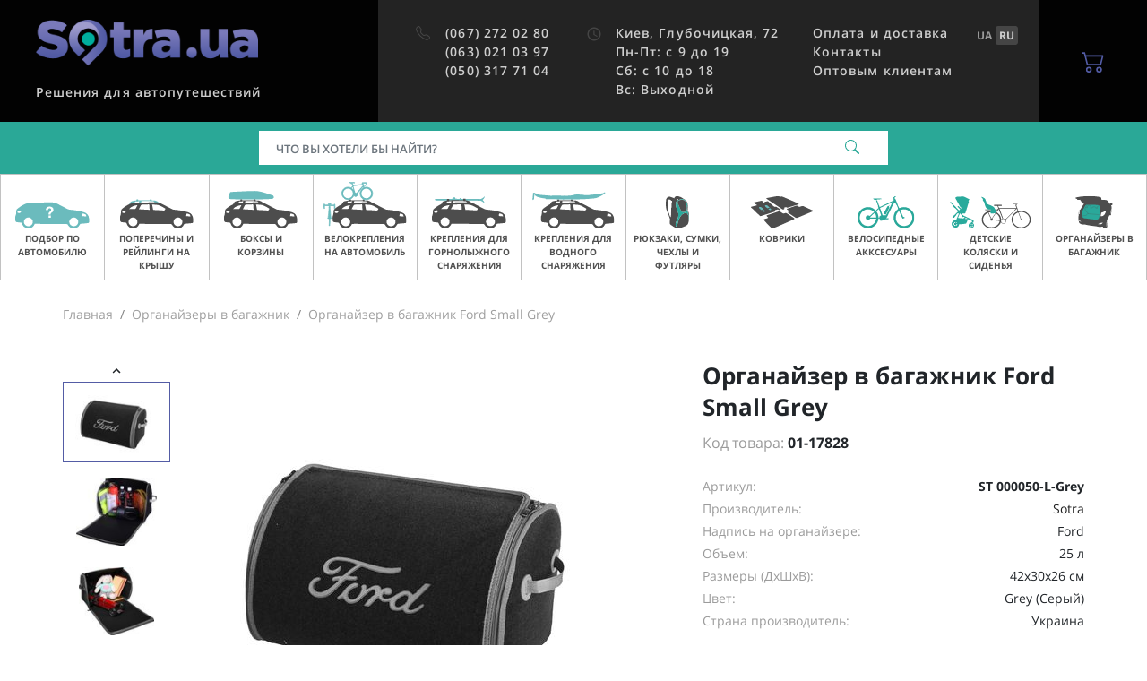

--- FILE ---
content_type: text/html; charset=UTF-8
request_url: https://sotra.ua/organaizery-v-bagazhnik/organaizer-v-bagazhnik-ford-small-grey-st-000050-l-grey.html
body_size: 16088
content:
    <!DOCTYPE html>
    <html lang="en">
    <head>
        <title>Органайзер в багажник Ford Small Grey купить в Sotra.ua</title>
        <meta name="description" content="Лучшие цены на Органайзер в багажник Ford Small Grey ✔ Бесплатная доставка по Украине ✔ Гарантия качества ☎ Sotra.ua">
<meta charset="UTF-8">
<meta name="viewport" content="width=device-width, initial-scale=1.0, user-scalable=yes, minimal-ui">
<meta name="csrf-param" content="XURTk8WjJfW6">
<meta name="csrf-token" content="qp7uSLVOAOg2W1wocPnVhjBhLNJmmd_OdrgTop7_8NGfzbcl7ClVrWZpC0Q0ppbNZCNDnTTKkYEszULn7qCapw==">

<link type="image/png" href="/favicon.png" rel="shortcut icon">
<link href="https://sotra.ua/ua/organaizery-v-bagazhnik/organaizer-v-bagazhnik-ford-small-grey-st-000050-l-grey.html" rel="alternate" hreflang="uk-ua">
<link href="https://sotra.ua/organaizery-v-bagazhnik/organaizer-v-bagazhnik-ford-small-grey-st-000050-l-grey.html" rel="alternate" hreflang="ru-ua">
<link href="/assets/a1cb68f5/styles.css?v=1748271692" rel="stylesheet">                    <script type="application/ld+json">
                {
                    "@context": "http://schema.org",
                    "@type": "Organization",
                    "name": "Sotra.ua",
                    "url": "https://sotra.ua"
                }
            </script>
                            <script>
    window.ecommerceData = {
    "items": {
        "17828": {
            "item_name": "Органайзер в багажник Ford Small Grey",
            "item_id": "ST 000050-L-Grey",
            "price": 1399,
            "currency": "UAH",
            "item_brand": "Sotra",
            "item_variant": "Grey (Серый)",
            "item_list_id": "",
            "item_list_name": "",
            "quantity": 1,
            "item_category": "Органайзеры в багажник"
        }
    }
};
</script>

<script>
    dataLayer = window.dataLayer || [];
    dataLayer.push({
    "ecomm_pagetype": "product",
    "ecomm_prodid": 17828,
    "ecomm_totalvalue": 1399
});
</script>
<script>
    dataLayer = window.dataLayer || [];
    dataLayer.push({
    "event": "view_item",
    "ecommerce": {
        "items": [
            {
                "item_name": "Органайзер в багажник Ford Small Grey",
                "item_id": "ST 000050-L-Grey",
                "price": 1399,
                "currency": "UAH",
                "item_brand": "Sotra",
                "item_variant": "Grey (Серый)",
                "item_list_id": "",
                "item_list_name": "",
                "quantity": 1,
                "item_category": "Органайзеры в багажник"
            }
        ]
    }
});
</script>
<!-- Google Tag Manager -->
<script>
(function(w,d,s,l,i){w[l]=w[l]||[];w[l].push({'gtm.start':
      new Date().getTime(),event:'gtm.js'});var f=d.getElementsByTagName(s)[0],
    j=d.createElement(s),dl=l!='dataLayer'?'&l='+l:'';j.async=true;j.src=
    'https://www.googletagmanager.com/gtm.js?id='+i+dl;f.parentNode.insertBefore(j,f);
  })(window,document,'script','dataLayer','GTM-W4JKPB');
</script>
<!-- End Google Tag Manager -->
                        </head>
    <body>
    <!-- Google Tag Manager (noscript) -->
<noscript><iframe src="https://www.googletagmanager.com/ns.html?id=GTM-W4JKPB"
                  height="0" width="0" style="display:none;visibility:hidden"></iframe></noscript>
<!-- End Google Tag Manager (noscript) -->
        <header id="main-header" class="main-header">
    <div class="main-header-top">
        <button type="button" class="material-icon main-header-mobile-btn -menu" data-toggle="sidebar" data-target="#main-menu-sidebar"><svg width="18" height="12" viewBox="0 0 18 12" fill="none" xmlns="http://www.w3.org/2000/svg">
<path d="M6 12H17C17.55 12 18 11.55 18 11C18 10.45 17.55 10 17 10H6C5.45 10 5 10.45 5 11C5 11.55 5.45 12 6 12ZM4 7H17C17.55 7 18 6.55 18 6C18 5.45 17.55 5 17 5H4C3.45 5 3 5.45 3 6C3 6.55 3.45 7 4 7ZM0 1C0 1.55 0.45 2 1 2H17C17.55 2 18 1.55 18 1C18 0.45 17.55 0 17 0H1C0.45 0 0 0.45 0 1Z" fill="currentColor"/>
</svg>
</button>        <div class="main-header-branding">
            <div class="left">
                <a href="https://sotra.ua" class="link">
                    <img class="logo d-none d-ds-block" src="/assets/6a424fbf/logo.png" alt="" title="Sotra.ua">                    <img class="logo d-ds-none" src="/assets/6a424fbf/logo_mob.svg" alt="" title="Sotra.ua">                </a>
            </div>
            <div class="right">
                <span class="slug">
                    Решения для автопутешествий                </span>
            </div>
        </div>
        <div class="main-header-info">
            <div class="column">
                <div class="main-header-nav">
                    <i class="material-icon"><svg xmlns="http://www.w3.org/2000/svg" width="18" height="18" fill="currentColor" class="bi bi-telephone" viewBox="0 0 18 18">
    <path d="M3.654 1.328a.678.678 0 0 0-1.015-.063L1.605 2.3c-.483.484-.661 1.169-.45 1.77a17.568 17.568 0 0 0 4.168 6.608 17.569 17.569 0 0 0 6.608 4.168c.601.211 1.286.033 1.77-.45l1.034-1.034a.678.678 0 0 0-.063-1.015l-2.307-1.794a.678.678 0 0 0-.58-.122l-2.19.547a1.745 1.745 0 0 1-1.657-.459L5.482 8.062a1.745 1.745 0 0 1-.46-1.657l.548-2.19a.678.678 0 0 0-.122-.58L3.654 1.328zM1.884.511a1.745 1.745 0 0 1 2.612.163L6.29 2.98c.329.423.445.974.315 1.494l-.547 2.19a.678.678 0 0 0 .178.643l2.457 2.457a.678.678 0 0 0 .644.178l2.189-.547a1.745 1.745 0 0 1 1.494.315l2.306 1.794c.829.645.905 1.87.163 2.611l-1.034 1.034c-.74.74-1.846 1.065-2.877.702a18.634 18.634 0 0 1-7.01-4.42 18.634 18.634 0 0 1-4.42-7.009c-.362-1.03-.037-2.137.703-2.877L1.885.511z"/>
</svg></i>                    <nav class="items">
                                                    <a class="item ringo-phone" href="tel:+380672720280">(067) 272 02 80</a>                                                    <a class="item ringo-phone" href="tel:+380630210397">(063) 021 03 97</a>                                                    <a class="item ringo-phone" href="tel:+380503177104">(050) 317 71 04</a>                                            </nav>
                </div>
            </div>
            <div class="column">
                <div class="main-header-nav">
                    <i class="material-icon">
                        <i class="material-icon"><svg xmlns="http://www.w3.org/2000/svg" viewBox="0 0 24 24" fill="currentColor" width="18px" height="18px"><path d="M0 0h24v24H0z" fill="none"/><path d="M11.99 2C6.47 2 2 6.48 2 12s4.47 10 9.99 10C17.52 22 22 17.52 22 12S17.52 2 11.99 2zM12 20c-4.42 0-8-3.58-8-8s3.58-8 8-8 8 3.58 8 8-3.58 8-8 8z"/><path d="M12.5 7H11v6l5.25 3.15.75-1.23-4.5-2.67z"/></svg>
</i>                    </i>
                    <nav class="items">
                        <a href="/kontakty.html" class="item">
    <div>Киев, Глубочицкая, 72</div>
    <div>Пн-Пт: с 9 до 19</div>
	<div>Сб: с 10 до 18</div>
	<div>Вс: Выходной</div>
</a>                    </nav>
                </div>
            </div>
            <div class="column">
                <div class="main-header-nav">
                    <nav class="items">
                        <a href="/oplata-i-dostavka.html" class="item">Оплата и доставка</a>
<a href="/kontakty.html" class="item">Контакты</a>
<a href="/opt-clients.html" class="item">Оптовым клиентам</a>                                            </nav>
                </div>
            </div>
            <div class="lang-switch">
                <a href="/ua/organaizery-v-bagazhnik/organaizer-v-bagazhnik-ford-small-grey-st-000050-l-grey.html" data-lang="ua"><strong>UA</strong></a><a class="active" href="/organaizery-v-bagazhnik/organaizer-v-bagazhnik-ford-small-grey-st-000050-l-grey.html" data-lang="ru"><strong>RU</strong></a>            </div>
        </div>
        <label for="search-modal-input"
               class="main-header-mobile-btn d-ds-none"
               data-toggle="modal"
               data-target="#search-mobile">
            <i class="material-icon"><svg xmlns="http://www.w3.org/2000/svg" width="18" height="18" fill="currentColor" viewBox="0 0 18 18">
    <path d="M11.742 10.344a6.5 6.5 0 1 0-1.397 1.398h-.001c.03.04.062.078.098.115l3.85 3.85a1 1 0 0 0 1.415-1.414l-3.85-3.85a1.007 1.007 0 0 0-.115-.1zM12 6.5a5.5 5.5 0 1 1-11 0 5.5 5.5 0 0 1 11 0z"/>
</svg></i>        </label>
        <div class="dropdown d-ds-none">
            <button
                    type="button"
                    class="main-header-mobile-btn"
                    data-toggle="dropdown"
                    data-display="static"
            >
                <i class="material-icon"><svg xmlns="http://www.w3.org/2000/svg" width="18" height="18" fill="currentColor" class="bi bi-telephone" viewBox="0 0 18 18">
    <path d="M3.654 1.328a.678.678 0 0 0-1.015-.063L1.605 2.3c-.483.484-.661 1.169-.45 1.77a17.568 17.568 0 0 0 4.168 6.608 17.569 17.569 0 0 0 6.608 4.168c.601.211 1.286.033 1.77-.45l1.034-1.034a.678.678 0 0 0-.063-1.015l-2.307-1.794a.678.678 0 0 0-.58-.122l-2.19.547a1.745 1.745 0 0 1-1.657-.459L5.482 8.062a1.745 1.745 0 0 1-.46-1.657l.548-2.19a.678.678 0 0 0-.122-.58L3.654 1.328zM1.884.511a1.745 1.745 0 0 1 2.612.163L6.29 2.98c.329.423.445.974.315 1.494l-.547 2.19a.678.678 0 0 0 .178.643l2.457 2.457a.678.678 0 0 0 .644.178l2.189-.547a1.745 1.745 0 0 1 1.494.315l2.306 1.794c.829.645.905 1.87.163 2.611l-1.034 1.034c-.74.74-1.846 1.065-2.877.702a18.634 18.634 0 0 1-7.01-4.42 18.634 18.634 0 0 1-4.42-7.009c-.362-1.03-.037-2.137.703-2.877L1.885.511z"/>
</svg></i>            </button>
            <div id="main-header-modal-phones" class="dropdown-menu -main-header-phones p-3"
                 aria-labelledby="dropdownMenuButton" style="width: 288px">
                                    <div class="row mb-4 align-items-center">
                        <div class="col-6 text-title">
                            (067) 272 02 80                        </div>
                        <div class="col-6">
                            <a
                                    href="tel:+380672720280"
                                    class="btn btn-accent-light d-block"
                            >
                                Позвонить                            </a>
                        </div>
                    </div>
                                    <div class="row mb-4 align-items-center">
                        <div class="col-6 text-title">
                            (063) 021 03 97                        </div>
                        <div class="col-6">
                            <a
                                    href="tel:+380630210397"
                                    class="btn btn-accent-light d-block"
                            >
                                Позвонить                            </a>
                        </div>
                    </div>
                                    <div class="row mb-4 align-items-center">
                        <div class="col-6 text-title">
                            (050) 317 71 04                        </div>
                        <div class="col-6">
                            <a
                                    href="tel:+380503177104"
                                    class="btn btn-accent-light d-block"
                            >
                                Позвонить                            </a>
                        </div>
                    </div>
                                <div class="row mb-4 align-items-center">
                    <div class="col-6 text-title">
                        <a href="/cdn-cgi/l/email-protection" class="__cf_email__" data-cfemail="b3c0dbdcc3f3c0dcc7c1d29dc6d2">[email&#160;protected]</a>
                    </div>
                    <div class="col-6">
                        <a href="/cdn-cgi/l/email-protection#d0a3b8bfa090a3bfa4a2b1fea5b1" class="btn btn-accent-light d-block">
                            Написать                        </a>
                    </div>
                </div>
                <div class="row mb-4 align-items-center">
                    <div class="col-6 text-caption pr-0">
                                            </div>
                    <div class="col-6">
                        <a
                                href="/kontakty.html"
                                class="btn btn-outline-accent-light d-block"
                        >
                            Карта                        </a>
                    </div>
                </div>
            </div>
        </div>
        <div
                class="main-header-basket">
            <a
                    href="/checkout.html"
                    class="btn-basket"
            >
                <span class="icon">
                    <i class="material-icon"><svg xmlns="http://www.w3.org/2000/svg" width="16" height="16" fill="currentColor" class="bi bi-cart2" viewBox="0 0 16 16">
    <path d="M0 2.5A.5.5 0 0 1 .5 2H2a.5.5 0 0 1 .485.379L2.89 4H14.5a.5.5 0 0 1 .485.621l-1.5 6A.5.5 0 0 1 13 11H4a.5.5 0 0 1-.485-.379L1.61 3H.5a.5.5 0 0 1-.5-.5zM3.14 5l1.25 5h8.22l1.25-5H3.14zM5 13a1 1 0 1 0 0 2 1 1 0 0 0 0-2zm-2 1a2 2 0 1 1 4 0 2 2 0 0 1-4 0zm9-1a1 1 0 1 0 0 2 1 1 0 0 0 0-2zm-2 1a2 2 0 1 1 4 0 2 2 0 0 1-4 0z"/>
</svg></i>                                    </span>
            </a>
        </div>
    </div>
    <div class="main-header-search"
    >
        <form id="search-desktop-form" class="main-header-search-form" action="/search.html" method="get" autocomplete="off" data-suggest="/suggest.html?q=%7Bquery%7D">        <script data-cfasync="false" src="/cdn-cgi/scripts/5c5dd728/cloudflare-static/email-decode.min.js"></script><script type="application/ld+json">{
    "@context": "https:\/\/schema.org",
    "@type": "WebSite",
    "url": "",
    "potentialAction": {
        "@type": "SearchAction",
        "target": {
            "@type": "EntryPoint",
            "urlTemplate": "\/search.html?q=%7Bsearch_term_string%7D"
        },
        "query-input": "required name=search_term_string"
    }
}</script>        <div class="input-group">
            <input type="text" id="header-search-input" class="form-control app-search-input" name="q" placeholder="Что Вы хотели бы найти?" aria-label="Поиск">            <div class="input-group-append">
                <button class="btn">
                    <i id="header-search-icon" class="material-icon"><svg xmlns="http://www.w3.org/2000/svg" width="18" height="18" fill="currentColor" viewBox="0 0 18 18">
    <path d="M11.742 10.344a6.5 6.5 0 1 0-1.397 1.398h-.001c.03.04.062.078.098.115l3.85 3.85a1 1 0 0 0 1.415-1.414l-3.85-3.85a1.007 1.007 0 0 0-.115-.1zM12 6.5a5.5 5.5 0 1 1-11 0 5.5 5.5 0 0 1 11 0z"/>
</svg></i>                    <i id="header-search-spinner" class="material-icon -loading -hidden"><svg xmlns="http://www.w3.org/2000/svg" width="16" height="16" fill="currentColor" class="bi bi-arrow-repeat" viewBox="0 0 16 16">
    <path d="M11.534 7h3.932a.25.25 0 0 1 .192.41l-1.966 2.36a.25.25 0 0 1-.384 0l-1.966-2.36a.25.25 0 0 1 .192-.41zm-11 2h3.932a.25.25 0 0 0 .192-.41L2.692 6.23a.25.25 0 0 0-.384 0L.342 8.59A.25.25 0 0 0 .534 9z"/>
    <path fill-rule="evenodd" d="M8 3c-1.552 0-2.94.707-3.857 1.818a.5.5 0 1 1-.771-.636A6.002 6.002 0 0 1 13.917 7H12.9A5.002 5.002 0 0 0 8 3zM3.1 9a5.002 5.002 0 0 0 8.757 2.182.5.5 0 1 1 .771.636A6.002 6.002 0 0 1 2.083 9H3.1z"/>
</svg></i>                </button>
            </div>
            <div id="header-search-suggest"
                 class="main-header-search-suggest shadow-lg -hidden app-search-suggest"></div>
        </div>
        </form>    </div>
</header>
    <div id="main-menu-sidebar" class="sidebar-content -main-menu">
    <button class="sidebar-close"
            type="button"
            data-toggle="sidebar"
            data-action="close"
            data-target="#main-menu-sidebar"
    >
        <i class="material-icon"><svg xmlns="http://www.w3.org/2000/svg" width="16" height="16" fill="currentColor" class="bi bi-x" viewBox="0 0 16 16">
    <path d="M4.646 4.646a.5.5 0 0 1 .708 0L8 7.293l2.646-2.647a.5.5 0 0 1 .708.708L8.707 8l2.647 2.646a.5.5 0 0 1-.708.708L8 8.707l-2.646 2.647a.5.5 0 0 1-.708-.708L7.293 8 4.646 5.354a.5.5 0 0 1 0-.708z"/>
</svg></i>    </button>
    <div class="content">
        <div class="main-menu">
            <div class="body">
                <nav id="main-menu-index" class="main-menu-nav">
                    <div class="header">
                        Меню                    </div>
                                            <div class="item">
                                                            <a href="/bagazhniki-i-reilingi-na-kryshu-avto.html" class="link">
                                    <div class="imageholder">
                                        <img class="lazyload image" alt="Подбор по автомобилю" data-src="https://sotra.ua/images/menu/carfit.svg">                                    </div>
                                    <span class="label">Подбор по автомобилю</span>
                                    <i class="material-icon"><svg xmlns="http://www.w3.org/2000/svg" width="16" height="16" fill="currentColor" class="bi bi-arrow-right" viewBox="0 0 16 16">
    <path fill-rule="evenodd" d="M1 8a.5.5 0 0 1 .5-.5h11.793l-3.147-3.146a.5.5 0 0 1 .708-.708l4 4a.5.5 0 0 1 0 .708l-4 4a.5.5 0 0 1-.708-.708L13.293 8.5H1.5A.5.5 0 0 1 1 8z"/>
</svg></i>                                </a>
                                                    </div>
                                            <div class="item">
                                                            <a
                                        href="/bagazhniki-i-reilingi-na-kryshu.html"
                                        class="link"
                                        data-toggle="main-menu"
                                        data-target="#main-submenu-1"
                                >
                                    <div class="imageholder">
                                        <img class="lazyload image" src="[data-uri]" alt="Поперечины и рейлинги на крышу" data-src="https://sotra.ua/images/menu/rack.svg">                                    </div>
                                    <span class="label">Поперечины и рейлинги на крышу</span>
                                    <i class="material-icon"><svg xmlns="http://www.w3.org/2000/svg" width="16" height="16" fill="currentColor" class="bi bi-chevron-right" viewBox="0 0 16 16">
    <path fill-rule="evenodd" d="M4.646 1.646a.5.5 0 0 1 .708 0l6 6a.5.5 0 0 1 0 .708l-6 6a.5.5 0 0 1-.708-.708L10.293 8 4.646 2.354a.5.5 0 0 1 0-.708z"/>
</svg></i>                                </a>
                                <div id="main-submenu-1" class="main-menu-nav">
                                    <div class="header">
                                        <a
                                                href="/bagazhniki-i-reilingi-na-kryshu.html"
                                                data-toggle="main-menu"
                                                data-target="#main-submenu-1"
                                                class="headerlink"
                                        >
                                            <i class="material-icon"><svg xmlns="http://www.w3.org/2000/svg" width="16" height="16" fill="currentColor" class="bi bi-chevron-left" viewBox="0 0 16 16">
    <path fill-rule="evenodd" d="M11.354 1.646a.5.5 0 0 1 0 .708L5.707 8l5.647 5.646a.5.5 0 0 1-.708.708l-6-6a.5.5 0 0 1 0-.708l6-6a.5.5 0 0 1 .708 0z"/>
</svg></i>                                            <span class="text">Поперечины и рейлинги на крышу</span>
                                        </a>
                                    </div>
                                                                            <div class="item">
                                            <a
                                                    href="/bagazhniki-i-reilingi-na-kryshu/bagazhniki-na-gladkuyu-kryshu.html"
                                                    class="link"
                                            >
                                                <span class="label"> Багажники на гладкую крышу</span>
                                                <i class="material-icon"><svg xmlns="http://www.w3.org/2000/svg" width="16" height="16" fill="currentColor" class="bi bi-arrow-right" viewBox="0 0 16 16">
    <path fill-rule="evenodd" d="M1 8a.5.5 0 0 1 .5-.5h11.793l-3.147-3.146a.5.5 0 0 1 .708-.708l4 4a.5.5 0 0 1 0 .708l-4 4a.5.5 0 0 1-.708-.708L13.293 8.5H1.5A.5.5 0 0 1 1 8z"/>
</svg></i>                                            </a>
                                        </div>
                                                                            <div class="item">
                                            <a
                                                    href="/bagazhniki-i-reilingi-na-kryshu/bagazhniki-v-shtatnoe-mesto.html"
                                                    class="link"
                                            >
                                                <span class="label"> Багажники в штатное место</span>
                                                <i class="material-icon"><svg xmlns="http://www.w3.org/2000/svg" width="16" height="16" fill="currentColor" class="bi bi-arrow-right" viewBox="0 0 16 16">
    <path fill-rule="evenodd" d="M1 8a.5.5 0 0 1 .5-.5h11.793l-3.147-3.146a.5.5 0 0 1 .708-.708l4 4a.5.5 0 0 1 0 .708l-4 4a.5.5 0 0 1-.708-.708L13.293 8.5H1.5A.5.5 0 0 1 1 8z"/>
</svg></i>                                            </a>
                                        </div>
                                                                            <div class="item">
                                            <a
                                                    href="/bagazhniki-i-reilingi-na-kryshu/bagazhniki-na-reilingi.html"
                                                    class="link"
                                            >
                                                <span class="label"> Багажники на рейлинги</span>
                                                <i class="material-icon"><svg xmlns="http://www.w3.org/2000/svg" width="16" height="16" fill="currentColor" class="bi bi-arrow-right" viewBox="0 0 16 16">
    <path fill-rule="evenodd" d="M1 8a.5.5 0 0 1 .5-.5h11.793l-3.147-3.146a.5.5 0 0 1 .708-.708l4 4a.5.5 0 0 1 0 .708l-4 4a.5.5 0 0 1-.708-.708L13.293 8.5H1.5A.5.5 0 0 1 1 8z"/>
</svg></i>                                            </a>
                                        </div>
                                                                            <div class="item">
                                            <a
                                                    href="/bagazhniki-i-reilingi-na-kryshu/bagazhniki-na-integrirovanye-reilingi.html"
                                                    class="link"
                                            >
                                                <span class="label"> Багажники на интегрированые рейлинги</span>
                                                <i class="material-icon"><svg xmlns="http://www.w3.org/2000/svg" width="16" height="16" fill="currentColor" class="bi bi-arrow-right" viewBox="0 0 16 16">
    <path fill-rule="evenodd" d="M1 8a.5.5 0 0 1 .5-.5h11.793l-3.147-3.146a.5.5 0 0 1 .708-.708l4 4a.5.5 0 0 1 0 .708l-4 4a.5.5 0 0 1-.708-.708L13.293 8.5H1.5A.5.5 0 0 1 1 8z"/>
</svg></i>                                            </a>
                                        </div>
                                                                            <div class="item">
                                            <a
                                                    href="/bagazhniki-i-reilingi-na-kryshu/bagazhniki-na-vodostok.html"
                                                    class="link"
                                            >
                                                <span class="label"> Багажники на водосток</span>
                                                <i class="material-icon"><svg xmlns="http://www.w3.org/2000/svg" width="16" height="16" fill="currentColor" class="bi bi-arrow-right" viewBox="0 0 16 16">
    <path fill-rule="evenodd" d="M1 8a.5.5 0 0 1 .5-.5h11.793l-3.147-3.146a.5.5 0 0 1 .708-.708l4 4a.5.5 0 0 1 0 .708l-4 4a.5.5 0 0 1-.708-.708L13.293 8.5H1.5A.5.5 0 0 1 1 8z"/>
</svg></i>                                            </a>
                                        </div>
                                                                            <div class="item">
                                            <a
                                                    href="/bagazhniki-i-reilingi-na-kryshu/akssesuary-k-bagazhnikam.html"
                                                    class="link"
                                            >
                                                <span class="label"> Аксессуары к багажникам</span>
                                                <i class="material-icon"><svg xmlns="http://www.w3.org/2000/svg" width="16" height="16" fill="currentColor" class="bi bi-arrow-right" viewBox="0 0 16 16">
    <path fill-rule="evenodd" d="M1 8a.5.5 0 0 1 .5-.5h11.793l-3.147-3.146a.5.5 0 0 1 .708-.708l4 4a.5.5 0 0 1 0 .708l-4 4a.5.5 0 0 1-.708-.708L13.293 8.5H1.5A.5.5 0 0 1 1 8z"/>
</svg></i>                                            </a>
                                        </div>
                                                                            <div class="item">
                                            <a
                                                    href="/lichinki-zamkov.html"
                                                    class="link"
                                            >
                                                <span class="label"> Личинки замков</span>
                                                <i class="material-icon"><svg xmlns="http://www.w3.org/2000/svg" width="16" height="16" fill="currentColor" class="bi bi-arrow-right" viewBox="0 0 16 16">
    <path fill-rule="evenodd" d="M1 8a.5.5 0 0 1 .5-.5h11.793l-3.147-3.146a.5.5 0 0 1 .708-.708l4 4a.5.5 0 0 1 0 .708l-4 4a.5.5 0 0 1-.708-.708L13.293 8.5H1.5A.5.5 0 0 1 1 8z"/>
</svg></i>                                            </a>
                                        </div>
                                                                            <div class="item">
                                            <a
                                                    href="/bagazhniki-i-reilingi-na-kryshu/parts.html"
                                                    class="link"
                                            >
                                                <span class="label"> Запчасти для багажников</span>
                                                <i class="material-icon"><svg xmlns="http://www.w3.org/2000/svg" width="16" height="16" fill="currentColor" class="bi bi-arrow-right" viewBox="0 0 16 16">
    <path fill-rule="evenodd" d="M1 8a.5.5 0 0 1 .5-.5h11.793l-3.147-3.146a.5.5 0 0 1 .708-.708l4 4a.5.5 0 0 1 0 .708l-4 4a.5.5 0 0 1-.708-.708L13.293 8.5H1.5A.5.5 0 0 1 1 8z"/>
</svg></i>                                            </a>
                                        </div>
                                                                    </div>
                                                    </div>
                                            <div class="item">
                                                            <a
                                        href="/boksy-i-korziny.html"
                                        class="link"
                                        data-toggle="main-menu"
                                        data-target="#main-submenu-2"
                                >
                                    <div class="imageholder">
                                        <img class="lazyload image" src="[data-uri]" alt="Боксы и корзины" data-src="https://sotra.ua/images/menu/box.svg">                                    </div>
                                    <span class="label">Боксы и корзины</span>
                                    <i class="material-icon"><svg xmlns="http://www.w3.org/2000/svg" width="16" height="16" fill="currentColor" class="bi bi-chevron-right" viewBox="0 0 16 16">
    <path fill-rule="evenodd" d="M4.646 1.646a.5.5 0 0 1 .708 0l6 6a.5.5 0 0 1 0 .708l-6 6a.5.5 0 0 1-.708-.708L10.293 8 4.646 2.354a.5.5 0 0 1 0-.708z"/>
</svg></i>                                </a>
                                <div id="main-submenu-2" class="main-menu-nav">
                                    <div class="header">
                                        <a
                                                href="/boksy-i-korziny.html"
                                                data-toggle="main-menu"
                                                data-target="#main-submenu-2"
                                                class="headerlink"
                                        >
                                            <i class="material-icon"><svg xmlns="http://www.w3.org/2000/svg" width="16" height="16" fill="currentColor" class="bi bi-chevron-left" viewBox="0 0 16 16">
    <path fill-rule="evenodd" d="M11.354 1.646a.5.5 0 0 1 0 .708L5.707 8l5.647 5.646a.5.5 0 0 1-.708.708l-6-6a.5.5 0 0 1 0-.708l6-6a.5.5 0 0 1 .708 0z"/>
</svg></i>                                            <span class="text">Боксы и корзины</span>
                                        </a>
                                    </div>
                                                                            <div class="item">
                                            <a
                                                    href="/boksy-i-korziny/gruzovye-boksy.html"
                                                    class="link"
                                            >
                                                <span class="label"> Грузовые боксы</span>
                                                <i class="material-icon"><svg xmlns="http://www.w3.org/2000/svg" width="16" height="16" fill="currentColor" class="bi bi-arrow-right" viewBox="0 0 16 16">
    <path fill-rule="evenodd" d="M1 8a.5.5 0 0 1 .5-.5h11.793l-3.147-3.146a.5.5 0 0 1 .708-.708l4 4a.5.5 0 0 1 0 .708l-4 4a.5.5 0 0 1-.708-.708L13.293 8.5H1.5A.5.5 0 0 1 1 8z"/>
</svg></i>                                            </a>
                                        </div>
                                                                            <div class="item">
                                            <a
                                                    href="/boksy-i-korziny/gruzovye-korziny.html"
                                                    class="link"
                                            >
                                                <span class="label"> Грузовые корзины</span>
                                                <i class="material-icon"><svg xmlns="http://www.w3.org/2000/svg" width="16" height="16" fill="currentColor" class="bi bi-arrow-right" viewBox="0 0 16 16">
    <path fill-rule="evenodd" d="M1 8a.5.5 0 0 1 .5-.5h11.793l-3.147-3.146a.5.5 0 0 1 .708-.708l4 4a.5.5 0 0 1 0 .708l-4 4a.5.5 0 0 1-.708-.708L13.293 8.5H1.5A.5.5 0 0 1 1 8z"/>
</svg></i>                                            </a>
                                        </div>
                                                                            <div class="item">
                                            <a
                                                    href="/boksy-i-korziny/platformy-na-farkop.html"
                                                    class="link"
                                            >
                                                <span class="label"> Боксы на фаркоп</span>
                                                <i class="material-icon"><svg xmlns="http://www.w3.org/2000/svg" width="16" height="16" fill="currentColor" class="bi bi-arrow-right" viewBox="0 0 16 16">
    <path fill-rule="evenodd" d="M1 8a.5.5 0 0 1 .5-.5h11.793l-3.147-3.146a.5.5 0 0 1 .708-.708l4 4a.5.5 0 0 1 0 .708l-4 4a.5.5 0 0 1-.708-.708L13.293 8.5H1.5A.5.5 0 0 1 1 8z"/>
</svg></i>                                            </a>
                                        </div>
                                                                            <div class="item">
                                            <a
                                                    href="/boksy-i-korziny/palatki-na-kryshu.html"
                                                    class="link"
                                            >
                                                <span class="label"> Палатки на крышу</span>
                                                <i class="material-icon"><svg xmlns="http://www.w3.org/2000/svg" width="16" height="16" fill="currentColor" class="bi bi-arrow-right" viewBox="0 0 16 16">
    <path fill-rule="evenodd" d="M1 8a.5.5 0 0 1 .5-.5h11.793l-3.147-3.146a.5.5 0 0 1 .708-.708l4 4a.5.5 0 0 1 0 .708l-4 4a.5.5 0 0 1-.708-.708L13.293 8.5H1.5A.5.5 0 0 1 1 8z"/>
</svg></i>                                            </a>
                                        </div>
                                                                            <div class="item">
                                            <a
                                                    href="/boksy-i-korziny/navesy-dlya-avtomobilej.html"
                                                    class="link"
                                            >
                                                <span class="label"> Навесы для автомобилей</span>
                                                <i class="material-icon"><svg xmlns="http://www.w3.org/2000/svg" width="16" height="16" fill="currentColor" class="bi bi-arrow-right" viewBox="0 0 16 16">
    <path fill-rule="evenodd" d="M1 8a.5.5 0 0 1 .5-.5h11.793l-3.147-3.146a.5.5 0 0 1 .708-.708l4 4a.5.5 0 0 1 0 .708l-4 4a.5.5 0 0 1-.708-.708L13.293 8.5H1.5A.5.5 0 0 1 1 8z"/>
</svg></i>                                            </a>
                                        </div>
                                                                            <div class="item">
                                            <a
                                                    href="/boksy-i-korziny/akssesuary-k-boksam.html"
                                                    class="link"
                                            >
                                                <span class="label"> Аксессуары к боксам и корзинам</span>
                                                <i class="material-icon"><svg xmlns="http://www.w3.org/2000/svg" width="16" height="16" fill="currentColor" class="bi bi-arrow-right" viewBox="0 0 16 16">
    <path fill-rule="evenodd" d="M1 8a.5.5 0 0 1 .5-.5h11.793l-3.147-3.146a.5.5 0 0 1 .708-.708l4 4a.5.5 0 0 1 0 .708l-4 4a.5.5 0 0 1-.708-.708L13.293 8.5H1.5A.5.5 0 0 1 1 8z"/>
</svg></i>                                            </a>
                                        </div>
                                                                            <div class="item">
                                            <a
                                                    href="/boksy-i-korziny/aksessuary-dlya-palatok.html"
                                                    class="link"
                                            >
                                                <span class="label"> Аксессуары для палаток</span>
                                                <i class="material-icon"><svg xmlns="http://www.w3.org/2000/svg" width="16" height="16" fill="currentColor" class="bi bi-arrow-right" viewBox="0 0 16 16">
    <path fill-rule="evenodd" d="M1 8a.5.5 0 0 1 .5-.5h11.793l-3.147-3.146a.5.5 0 0 1 .708-.708l4 4a.5.5 0 0 1 0 .708l-4 4a.5.5 0 0 1-.708-.708L13.293 8.5H1.5A.5.5 0 0 1 1 8z"/>
</svg></i>                                            </a>
                                        </div>
                                                                            <div class="item">
                                            <a
                                                    href="/lichinki-zamkov.html"
                                                    class="link"
                                            >
                                                <span class="label"> Личинки замков</span>
                                                <i class="material-icon"><svg xmlns="http://www.w3.org/2000/svg" width="16" height="16" fill="currentColor" class="bi bi-arrow-right" viewBox="0 0 16 16">
    <path fill-rule="evenodd" d="M1 8a.5.5 0 0 1 .5-.5h11.793l-3.147-3.146a.5.5 0 0 1 .708-.708l4 4a.5.5 0 0 1 0 .708l-4 4a.5.5 0 0 1-.708-.708L13.293 8.5H1.5A.5.5 0 0 1 1 8z"/>
</svg></i>                                            </a>
                                        </div>
                                                                            <div class="item">
                                            <a
                                                    href="/boksy-i-korziny/parts.html"
                                                    class="link"
                                            >
                                                <span class="label"> Запчасти для боксов и корзин</span>
                                                <i class="material-icon"><svg xmlns="http://www.w3.org/2000/svg" width="16" height="16" fill="currentColor" class="bi bi-arrow-right" viewBox="0 0 16 16">
    <path fill-rule="evenodd" d="M1 8a.5.5 0 0 1 .5-.5h11.793l-3.147-3.146a.5.5 0 0 1 .708-.708l4 4a.5.5 0 0 1 0 .708l-4 4a.5.5 0 0 1-.708-.708L13.293 8.5H1.5A.5.5 0 0 1 1 8z"/>
</svg></i>                                            </a>
                                        </div>
                                                                    </div>
                                                    </div>
                                            <div class="item">
                                                            <a
                                        href="/velokrepleniya-na-avtomobil.html"
                                        class="link"
                                        data-toggle="main-menu"
                                        data-target="#main-submenu-3"
                                >
                                    <div class="imageholder">
                                        <img class="lazyload image" src="[data-uri]" alt="Велокрепления на автомобиль" data-src="https://sotra.ua/images/menu/bike.svg">                                    </div>
                                    <span class="label">Велокрепления на автомобиль</span>
                                    <i class="material-icon"><svg xmlns="http://www.w3.org/2000/svg" width="16" height="16" fill="currentColor" class="bi bi-chevron-right" viewBox="0 0 16 16">
    <path fill-rule="evenodd" d="M4.646 1.646a.5.5 0 0 1 .708 0l6 6a.5.5 0 0 1 0 .708l-6 6a.5.5 0 0 1-.708-.708L10.293 8 4.646 2.354a.5.5 0 0 1 0-.708z"/>
</svg></i>                                </a>
                                <div id="main-submenu-3" class="main-menu-nav">
                                    <div class="header">
                                        <a
                                                href="/velokrepleniya-na-avtomobil.html"
                                                data-toggle="main-menu"
                                                data-target="#main-submenu-3"
                                                class="headerlink"
                                        >
                                            <i class="material-icon"><svg xmlns="http://www.w3.org/2000/svg" width="16" height="16" fill="currentColor" class="bi bi-chevron-left" viewBox="0 0 16 16">
    <path fill-rule="evenodd" d="M11.354 1.646a.5.5 0 0 1 0 .708L5.707 8l5.647 5.646a.5.5 0 0 1-.708.708l-6-6a.5.5 0 0 1 0-.708l6-6a.5.5 0 0 1 .708 0z"/>
</svg></i>                                            <span class="text">Велокрепления на автомобиль</span>
                                        </a>
                                    </div>
                                                                            <div class="item">
                                            <a
                                                    href="/velokrepleniya-na-avtomobil/velokreplenie-na-kryshu.html"
                                                    class="link"
                                            >
                                                <span class="label"> Велокрепление на крышу</span>
                                                <i class="material-icon"><svg xmlns="http://www.w3.org/2000/svg" width="16" height="16" fill="currentColor" class="bi bi-arrow-right" viewBox="0 0 16 16">
    <path fill-rule="evenodd" d="M1 8a.5.5 0 0 1 .5-.5h11.793l-3.147-3.146a.5.5 0 0 1 .708-.708l4 4a.5.5 0 0 1 0 .708l-4 4a.5.5 0 0 1-.708-.708L13.293 8.5H1.5A.5.5 0 0 1 1 8z"/>
</svg></i>                                            </a>
                                        </div>
                                                                            <div class="item">
                                            <a
                                                    href="/velokrepleniya-na-avtomobil/velokreplenie-na-farkop.html"
                                                    class="link"
                                            >
                                                <span class="label"> Велокрепление на фаркоп</span>
                                                <i class="material-icon"><svg xmlns="http://www.w3.org/2000/svg" width="16" height="16" fill="currentColor" class="bi bi-arrow-right" viewBox="0 0 16 16">
    <path fill-rule="evenodd" d="M1 8a.5.5 0 0 1 .5-.5h11.793l-3.147-3.146a.5.5 0 0 1 .708-.708l4 4a.5.5 0 0 1 0 .708l-4 4a.5.5 0 0 1-.708-.708L13.293 8.5H1.5A.5.5 0 0 1 1 8z"/>
</svg></i>                                            </a>
                                        </div>
                                                                            <div class="item">
                                            <a
                                                    href="/velokrepleniya-na-avtomobil/velokreplenie-na-kryshku-bagazhnika.html"
                                                    class="link"
                                            >
                                                <span class="label"> Велокрепление на крышку багажника</span>
                                                <i class="material-icon"><svg xmlns="http://www.w3.org/2000/svg" width="16" height="16" fill="currentColor" class="bi bi-arrow-right" viewBox="0 0 16 16">
    <path fill-rule="evenodd" d="M1 8a.5.5 0 0 1 .5-.5h11.793l-3.147-3.146a.5.5 0 0 1 .708-.708l4 4a.5.5 0 0 1 0 .708l-4 4a.5.5 0 0 1-.708-.708L13.293 8.5H1.5A.5.5 0 0 1 1 8z"/>
</svg></i>                                            </a>
                                        </div>
                                                                            <div class="item">
                                            <a
                                                    href="/velokrepleniya-na-avtomobil/velokreplenie-v-kuzov-pikapa.html"
                                                    class="link"
                                            >
                                                <span class="label"> Велокрепление в кузов пикапа</span>
                                                <i class="material-icon"><svg xmlns="http://www.w3.org/2000/svg" width="16" height="16" fill="currentColor" class="bi bi-arrow-right" viewBox="0 0 16 16">
    <path fill-rule="evenodd" d="M1 8a.5.5 0 0 1 .5-.5h11.793l-3.147-3.146a.5.5 0 0 1 .708-.708l4 4a.5.5 0 0 1 0 .708l-4 4a.5.5 0 0 1-.708-.708L13.293 8.5H1.5A.5.5 0 0 1 1 8z"/>
</svg></i>                                            </a>
                                        </div>
                                                                            <div class="item">
                                            <a
                                                    href="/velokrepleniya-na-avtomobil/stendy-dlya-khraneniya-velosipedov.html"
                                                    class="link"
                                            >
                                                <span class="label"> Стенды для хранения велосипедов</span>
                                                <i class="material-icon"><svg xmlns="http://www.w3.org/2000/svg" width="16" height="16" fill="currentColor" class="bi bi-arrow-right" viewBox="0 0 16 16">
    <path fill-rule="evenodd" d="M1 8a.5.5 0 0 1 .5-.5h11.793l-3.147-3.146a.5.5 0 0 1 .708-.708l4 4a.5.5 0 0 1 0 .708l-4 4a.5.5 0 0 1-.708-.708L13.293 8.5H1.5A.5.5 0 0 1 1 8z"/>
</svg></i>                                            </a>
                                        </div>
                                                                            <div class="item">
                                            <a
                                                    href="/velokrepleniya-na-avtomobil/akssesuary-dlya-velokreplenii.html"
                                                    class="link"
                                            >
                                                <span class="label"> Аксессуары для велокреплений</span>
                                                <i class="material-icon"><svg xmlns="http://www.w3.org/2000/svg" width="16" height="16" fill="currentColor" class="bi bi-arrow-right" viewBox="0 0 16 16">
    <path fill-rule="evenodd" d="M1 8a.5.5 0 0 1 .5-.5h11.793l-3.147-3.146a.5.5 0 0 1 .708-.708l4 4a.5.5 0 0 1 0 .708l-4 4a.5.5 0 0 1-.708-.708L13.293 8.5H1.5A.5.5 0 0 1 1 8z"/>
</svg></i>                                            </a>
                                        </div>
                                                                            <div class="item">
                                            <a
                                                    href="/lichinki-zamkov.html"
                                                    class="link"
                                            >
                                                <span class="label"> Личинки замков</span>
                                                <i class="material-icon"><svg xmlns="http://www.w3.org/2000/svg" width="16" height="16" fill="currentColor" class="bi bi-arrow-right" viewBox="0 0 16 16">
    <path fill-rule="evenodd" d="M1 8a.5.5 0 0 1 .5-.5h11.793l-3.147-3.146a.5.5 0 0 1 .708-.708l4 4a.5.5 0 0 1 0 .708l-4 4a.5.5 0 0 1-.708-.708L13.293 8.5H1.5A.5.5 0 0 1 1 8z"/>
</svg></i>                                            </a>
                                        </div>
                                                                            <div class="item">
                                            <a
                                                    href="/velokrepleniya-na-avtomobil/parts.html"
                                                    class="link"
                                            >
                                                <span class="label"> Запчасти для велокреплений</span>
                                                <i class="material-icon"><svg xmlns="http://www.w3.org/2000/svg" width="16" height="16" fill="currentColor" class="bi bi-arrow-right" viewBox="0 0 16 16">
    <path fill-rule="evenodd" d="M1 8a.5.5 0 0 1 .5-.5h11.793l-3.147-3.146a.5.5 0 0 1 .708-.708l4 4a.5.5 0 0 1 0 .708l-4 4a.5.5 0 0 1-.708-.708L13.293 8.5H1.5A.5.5 0 0 1 1 8z"/>
</svg></i>                                            </a>
                                        </div>
                                                                    </div>
                                                    </div>
                                            <div class="item">
                                                            <a
                                        href="/krepleniya-dlya-gornogolyzhnogo-snaryazheniya.html"
                                        class="link"
                                        data-toggle="main-menu"
                                        data-target="#main-submenu-4"
                                >
                                    <div class="imageholder">
                                        <img class="lazyload image" src="[data-uri]" alt="Крепления для горнолыжного снаряжения" data-src="https://sotra.ua/images/menu/winter.svg">                                    </div>
                                    <span class="label">Крепления для горнолыжного снаряжения</span>
                                    <i class="material-icon"><svg xmlns="http://www.w3.org/2000/svg" width="16" height="16" fill="currentColor" class="bi bi-chevron-right" viewBox="0 0 16 16">
    <path fill-rule="evenodd" d="M4.646 1.646a.5.5 0 0 1 .708 0l6 6a.5.5 0 0 1 0 .708l-6 6a.5.5 0 0 1-.708-.708L10.293 8 4.646 2.354a.5.5 0 0 1 0-.708z"/>
</svg></i>                                </a>
                                <div id="main-submenu-4" class="main-menu-nav">
                                    <div class="header">
                                        <a
                                                href="/krepleniya-dlya-gornogolyzhnogo-snaryazheniya.html"
                                                data-toggle="main-menu"
                                                data-target="#main-submenu-4"
                                                class="headerlink"
                                        >
                                            <i class="material-icon"><svg xmlns="http://www.w3.org/2000/svg" width="16" height="16" fill="currentColor" class="bi bi-chevron-left" viewBox="0 0 16 16">
    <path fill-rule="evenodd" d="M11.354 1.646a.5.5 0 0 1 0 .708L5.707 8l5.647 5.646a.5.5 0 0 1-.708.708l-6-6a.5.5 0 0 1 0-.708l6-6a.5.5 0 0 1 .708 0z"/>
</svg></i>                                            <span class="text">Крепления для горнолыжного снаряжения</span>
                                        </a>
                                    </div>
                                                                            <div class="item">
                                            <a
                                                    href="/krepleniya-dlya-gornogolyzhnogo-snaryazheniya/krepleniya-dlya-perevozki-lyzh-na-kryshe.html"
                                                    class="link"
                                            >
                                                <span class="label"> Крепления для перевозки лыж на крыше</span>
                                                <i class="material-icon"><svg xmlns="http://www.w3.org/2000/svg" width="16" height="16" fill="currentColor" class="bi bi-arrow-right" viewBox="0 0 16 16">
    <path fill-rule="evenodd" d="M1 8a.5.5 0 0 1 .5-.5h11.793l-3.147-3.146a.5.5 0 0 1 .708-.708l4 4a.5.5 0 0 1 0 .708l-4 4a.5.5 0 0 1-.708-.708L13.293 8.5H1.5A.5.5 0 0 1 1 8z"/>
</svg></i>                                            </a>
                                        </div>
                                                                            <div class="item">
                                            <a
                                                    href="/krepleniya-dlya-gornogolyzhnogo-snaryazheniya/krepleniya-lyzh-na-farkop.html"
                                                    class="link"
                                            >
                                                <span class="label"> Крепления для перевозки лыж на фаркопе</span>
                                                <i class="material-icon"><svg xmlns="http://www.w3.org/2000/svg" width="16" height="16" fill="currentColor" class="bi bi-arrow-right" viewBox="0 0 16 16">
    <path fill-rule="evenodd" d="M1 8a.5.5 0 0 1 .5-.5h11.793l-3.147-3.146a.5.5 0 0 1 .708-.708l4 4a.5.5 0 0 1 0 .708l-4 4a.5.5 0 0 1-.708-.708L13.293 8.5H1.5A.5.5 0 0 1 1 8z"/>
</svg></i>                                            </a>
                                        </div>
                                                                            <div class="item">
                                            <a
                                                    href="/krepleniya-dlya-gornogolyzhnogo-snaryazheniya/magnitnye-krepleniya-dlya-perevozki-lyzh-na-kryshe.html"
                                                    class="link"
                                            >
                                                <span class="label"> Магнитные крепления для перевозки лыж на крыше</span>
                                                <i class="material-icon"><svg xmlns="http://www.w3.org/2000/svg" width="16" height="16" fill="currentColor" class="bi bi-arrow-right" viewBox="0 0 16 16">
    <path fill-rule="evenodd" d="M1 8a.5.5 0 0 1 .5-.5h11.793l-3.147-3.146a.5.5 0 0 1 .708-.708l4 4a.5.5 0 0 1 0 .708l-4 4a.5.5 0 0 1-.708-.708L13.293 8.5H1.5A.5.5 0 0 1 1 8z"/>
</svg></i>                                            </a>
                                        </div>
                                                                            <div class="item">
                                            <a
                                                    href="/krepleniya-dlya-gornogolyzhnogo-snaryazheniya/aksessuary-kreplenii-dlya-gornogolyzhnogo-snaryazheniya.html"
                                                    class="link"
                                            >
                                                <span class="label"> Аксессуары креплений для горнолыжного снаряжения</span>
                                                <i class="material-icon"><svg xmlns="http://www.w3.org/2000/svg" width="16" height="16" fill="currentColor" class="bi bi-arrow-right" viewBox="0 0 16 16">
    <path fill-rule="evenodd" d="M1 8a.5.5 0 0 1 .5-.5h11.793l-3.147-3.146a.5.5 0 0 1 .708-.708l4 4a.5.5 0 0 1 0 .708l-4 4a.5.5 0 0 1-.708-.708L13.293 8.5H1.5A.5.5 0 0 1 1 8z"/>
</svg></i>                                            </a>
                                        </div>
                                                                            <div class="item">
                                            <a
                                                    href="/lichinki-zamkov.html"
                                                    class="link"
                                            >
                                                <span class="label"> Личинки замков</span>
                                                <i class="material-icon"><svg xmlns="http://www.w3.org/2000/svg" width="16" height="16" fill="currentColor" class="bi bi-arrow-right" viewBox="0 0 16 16">
    <path fill-rule="evenodd" d="M1 8a.5.5 0 0 1 .5-.5h11.793l-3.147-3.146a.5.5 0 0 1 .708-.708l4 4a.5.5 0 0 1 0 .708l-4 4a.5.5 0 0 1-.708-.708L13.293 8.5H1.5A.5.5 0 0 1 1 8z"/>
</svg></i>                                            </a>
                                        </div>
                                                                            <div class="item">
                                            <a
                                                    href="/krepleniya-dlya-gornogolyzhnogo-snaryazheniya/parts.html"
                                                    class="link"
                                            >
                                                <span class="label"> Запчасти для креплений горнолыжного снаряжения</span>
                                                <i class="material-icon"><svg xmlns="http://www.w3.org/2000/svg" width="16" height="16" fill="currentColor" class="bi bi-arrow-right" viewBox="0 0 16 16">
    <path fill-rule="evenodd" d="M1 8a.5.5 0 0 1 .5-.5h11.793l-3.147-3.146a.5.5 0 0 1 .708-.708l4 4a.5.5 0 0 1 0 .708l-4 4a.5.5 0 0 1-.708-.708L13.293 8.5H1.5A.5.5 0 0 1 1 8z"/>
</svg></i>                                            </a>
                                        </div>
                                                                    </div>
                                                    </div>
                                            <div class="item">
                                                            <a
                                        href="/krepleniya-dlya-vodnogo-snaryazheniya.html"
                                        class="link"
                                        data-toggle="main-menu"
                                        data-target="#main-submenu-5"
                                >
                                    <div class="imageholder">
                                        <img class="lazyload image" src="[data-uri]" alt="Крепления для водного снаряжения" data-src="https://sotra.ua/images/menu/water.svg">                                    </div>
                                    <span class="label">Крепления для водного снаряжения</span>
                                    <i class="material-icon"><svg xmlns="http://www.w3.org/2000/svg" width="16" height="16" fill="currentColor" class="bi bi-chevron-right" viewBox="0 0 16 16">
    <path fill-rule="evenodd" d="M4.646 1.646a.5.5 0 0 1 .708 0l6 6a.5.5 0 0 1 0 .708l-6 6a.5.5 0 0 1-.708-.708L10.293 8 4.646 2.354a.5.5 0 0 1 0-.708z"/>
</svg></i>                                </a>
                                <div id="main-submenu-5" class="main-menu-nav">
                                    <div class="header">
                                        <a
                                                href="/krepleniya-dlya-vodnogo-snaryazheniya.html"
                                                data-toggle="main-menu"
                                                data-target="#main-submenu-5"
                                                class="headerlink"
                                        >
                                            <i class="material-icon"><svg xmlns="http://www.w3.org/2000/svg" width="16" height="16" fill="currentColor" class="bi bi-chevron-left" viewBox="0 0 16 16">
    <path fill-rule="evenodd" d="M11.354 1.646a.5.5 0 0 1 0 .708L5.707 8l5.647 5.646a.5.5 0 0 1-.708.708l-6-6a.5.5 0 0 1 0-.708l6-6a.5.5 0 0 1 .708 0z"/>
</svg></i>                                            <span class="text">Крепления для водного снаряжения</span>
                                        </a>
                                    </div>
                                                                            <div class="item">
                                            <a
                                                    href="/krepleniya-dlya-vodnogo-snaryazheniya/krepleniya-dlya-kayaka-i-kanoe.html"
                                                    class="link"
                                            >
                                                <span class="label"> Крепления для каяка, каноэ и серфинга</span>
                                                <i class="material-icon"><svg xmlns="http://www.w3.org/2000/svg" width="16" height="16" fill="currentColor" class="bi bi-arrow-right" viewBox="0 0 16 16">
    <path fill-rule="evenodd" d="M1 8a.5.5 0 0 1 .5-.5h11.793l-3.147-3.146a.5.5 0 0 1 .708-.708l4 4a.5.5 0 0 1 0 .708l-4 4a.5.5 0 0 1-.708-.708L13.293 8.5H1.5A.5.5 0 0 1 1 8z"/>
</svg></i>                                            </a>
                                        </div>
                                                                            <div class="item">
                                            <a
                                                    href="/krepleniya-dlya-vodnogo-snaryazheniya/akssesuary-kreplenii-dlya-vodnogo-snaryazheniya.html"
                                                    class="link"
                                            >
                                                <span class="label"> Аксессуары креплений для водного снаряжения</span>
                                                <i class="material-icon"><svg xmlns="http://www.w3.org/2000/svg" width="16" height="16" fill="currentColor" class="bi bi-arrow-right" viewBox="0 0 16 16">
    <path fill-rule="evenodd" d="M1 8a.5.5 0 0 1 .5-.5h11.793l-3.147-3.146a.5.5 0 0 1 .708-.708l4 4a.5.5 0 0 1 0 .708l-4 4a.5.5 0 0 1-.708-.708L13.293 8.5H1.5A.5.5 0 0 1 1 8z"/>
</svg></i>                                            </a>
                                        </div>
                                                                            <div class="item">
                                            <a
                                                    href="/lichinki-zamkov.html"
                                                    class="link"
                                            >
                                                <span class="label"> Личинки замков</span>
                                                <i class="material-icon"><svg xmlns="http://www.w3.org/2000/svg" width="16" height="16" fill="currentColor" class="bi bi-arrow-right" viewBox="0 0 16 16">
    <path fill-rule="evenodd" d="M1 8a.5.5 0 0 1 .5-.5h11.793l-3.147-3.146a.5.5 0 0 1 .708-.708l4 4a.5.5 0 0 1 0 .708l-4 4a.5.5 0 0 1-.708-.708L13.293 8.5H1.5A.5.5 0 0 1 1 8z"/>
</svg></i>                                            </a>
                                        </div>
                                                                            <div class="item">
                                            <a
                                                    href="/krepleniya-dlya-vodnogo-snaryazheniya/parts.html"
                                                    class="link"
                                            >
                                                <span class="label"> Запчасти для креплений водного снаряжения</span>
                                                <i class="material-icon"><svg xmlns="http://www.w3.org/2000/svg" width="16" height="16" fill="currentColor" class="bi bi-arrow-right" viewBox="0 0 16 16">
    <path fill-rule="evenodd" d="M1 8a.5.5 0 0 1 .5-.5h11.793l-3.147-3.146a.5.5 0 0 1 .708-.708l4 4a.5.5 0 0 1 0 .708l-4 4a.5.5 0 0 1-.708-.708L13.293 8.5H1.5A.5.5 0 0 1 1 8z"/>
</svg></i>                                            </a>
                                        </div>
                                                                    </div>
                                                    </div>
                                            <div class="item">
                                                            <a
                                        href="/ryukzaki-sumki-chekhly-i-futlyary.html"
                                        class="link"
                                        data-toggle="main-menu"
                                        data-target="#main-submenu-6"
                                >
                                    <div class="imageholder">
                                        <img class="lazyload image" src="[data-uri]" alt="Рюкзаки, сумки, чехлы и футляры" data-src="https://sotra.ua/images/menu/bags.svg">                                    </div>
                                    <span class="label">Рюкзаки, сумки, чехлы и футляры</span>
                                    <i class="material-icon"><svg xmlns="http://www.w3.org/2000/svg" width="16" height="16" fill="currentColor" class="bi bi-chevron-right" viewBox="0 0 16 16">
    <path fill-rule="evenodd" d="M4.646 1.646a.5.5 0 0 1 .708 0l6 6a.5.5 0 0 1 0 .708l-6 6a.5.5 0 0 1-.708-.708L10.293 8 4.646 2.354a.5.5 0 0 1 0-.708z"/>
</svg></i>                                </a>
                                <div id="main-submenu-6" class="main-menu-nav">
                                    <div class="header">
                                        <a
                                                href="/ryukzaki-sumki-chekhly-i-futlyary.html"
                                                data-toggle="main-menu"
                                                data-target="#main-submenu-6"
                                                class="headerlink"
                                        >
                                            <i class="material-icon"><svg xmlns="http://www.w3.org/2000/svg" width="16" height="16" fill="currentColor" class="bi bi-chevron-left" viewBox="0 0 16 16">
    <path fill-rule="evenodd" d="M11.354 1.646a.5.5 0 0 1 0 .708L5.707 8l5.647 5.646a.5.5 0 0 1-.708.708l-6-6a.5.5 0 0 1 0-.708l6-6a.5.5 0 0 1 .708 0z"/>
</svg></i>                                            <span class="text">Рюкзаки, сумки, чехлы и футляры</span>
                                        </a>
                                    </div>
                                                                            <div class="item">
                                            <a
                                                    href="/ryukzaki-sumki-chekhly-i-futlyary/povsednevnye-ryukzaki.html"
                                                    class="link"
                                            >
                                                <span class="label"> Городские рюкзаки</span>
                                                <i class="material-icon"><svg xmlns="http://www.w3.org/2000/svg" width="16" height="16" fill="currentColor" class="bi bi-arrow-right" viewBox="0 0 16 16">
    <path fill-rule="evenodd" d="M1 8a.5.5 0 0 1 .5-.5h11.793l-3.147-3.146a.5.5 0 0 1 .708-.708l4 4a.5.5 0 0 1 0 .708l-4 4a.5.5 0 0 1-.708-.708L13.293 8.5H1.5A.5.5 0 0 1 1 8z"/>
</svg></i>                                            </a>
                                        </div>
                                                                            <div class="item">
                                            <a
                                                    href="/ryukzaki-sumki-chekhly-i-futlyary/bagazhnye-sumki-na-kolesikakh.html"
                                                    class="link"
                                            >
                                                <span class="label"> Багажные сумки на колесах</span>
                                                <i class="material-icon"><svg xmlns="http://www.w3.org/2000/svg" width="16" height="16" fill="currentColor" class="bi bi-arrow-right" viewBox="0 0 16 16">
    <path fill-rule="evenodd" d="M1 8a.5.5 0 0 1 .5-.5h11.793l-3.147-3.146a.5.5 0 0 1 .708-.708l4 4a.5.5 0 0 1 0 .708l-4 4a.5.5 0 0 1-.708-.708L13.293 8.5H1.5A.5.5 0 0 1 1 8z"/>
</svg></i>                                            </a>
                                        </div>
                                                                            <div class="item">
                                            <a
                                                    href="/ryukzaki-sumki-chekhly-i-futlyary/sumki-sportivnye.html"
                                                    class="link"
                                            >
                                                <span class="label"> Дорожные и спортивные сумки</span>
                                                <i class="material-icon"><svg xmlns="http://www.w3.org/2000/svg" width="16" height="16" fill="currentColor" class="bi bi-arrow-right" viewBox="0 0 16 16">
    <path fill-rule="evenodd" d="M1 8a.5.5 0 0 1 .5-.5h11.793l-3.147-3.146a.5.5 0 0 1 .708-.708l4 4a.5.5 0 0 1 0 .708l-4 4a.5.5 0 0 1-.708-.708L13.293 8.5H1.5A.5.5 0 0 1 1 8z"/>
</svg></i>                                            </a>
                                        </div>
                                                                            <div class="item">
                                            <a
                                                    href="/ryukzaki-sumki-chekhly-i-futlyary/sumki-i-ryukzaki-dlya-fotoapparatov.html"
                                                    class="link"
                                            >
                                                <span class="label"> Сумки и рюкзаки для фотоаппаратов</span>
                                                <i class="material-icon"><svg xmlns="http://www.w3.org/2000/svg" width="16" height="16" fill="currentColor" class="bi bi-arrow-right" viewBox="0 0 16 16">
    <path fill-rule="evenodd" d="M1 8a.5.5 0 0 1 .5-.5h11.793l-3.147-3.146a.5.5 0 0 1 .708-.708l4 4a.5.5 0 0 1 0 .708l-4 4a.5.5 0 0 1-.708-.708L13.293 8.5H1.5A.5.5 0 0 1 1 8z"/>
</svg></i>                                            </a>
                                        </div>
                                                                            <div class="item">
                                            <a
                                                    href="/ryukzaki-sumki-chekhly-i-futlyary/organaizery-dlya-melkoy-elektroniki.html"
                                                    class="link"
                                            >
                                                <span class="label"> Сумки на пояс и органайзеры</span>
                                                <i class="material-icon"><svg xmlns="http://www.w3.org/2000/svg" width="16" height="16" fill="currentColor" class="bi bi-arrow-right" viewBox="0 0 16 16">
    <path fill-rule="evenodd" d="M1 8a.5.5 0 0 1 .5-.5h11.793l-3.147-3.146a.5.5 0 0 1 .708-.708l4 4a.5.5 0 0 1 0 .708l-4 4a.5.5 0 0 1-.708-.708L13.293 8.5H1.5A.5.5 0 0 1 1 8z"/>
</svg></i>                                            </a>
                                        </div>
                                                                            <div class="item">
                                            <a
                                                    href="/ryukzaki-sumki-chekhly-i-futlyary/velosipedye-ryukzaki.html"
                                                    class="link"
                                            >
                                                <span class="label"> Велосипедные рюкзаки</span>
                                                <i class="material-icon"><svg xmlns="http://www.w3.org/2000/svg" width="16" height="16" fill="currentColor" class="bi bi-arrow-right" viewBox="0 0 16 16">
    <path fill-rule="evenodd" d="M1 8a.5.5 0 0 1 .5-.5h11.793l-3.147-3.146a.5.5 0 0 1 .708-.708l4 4a.5.5 0 0 1 0 .708l-4 4a.5.5 0 0 1-.708-.708L13.293 8.5H1.5A.5.5 0 0 1 1 8z"/>
</svg></i>                                            </a>
                                        </div>
                                                                            <div class="item">
                                            <a
                                                    href="/ryukzaki-sumki-chekhly-i-futlyary/naplechnie-sumki.html"
                                                    class="link"
                                            >
                                                <span class="label"> Наплечные сумки</span>
                                                <i class="material-icon"><svg xmlns="http://www.w3.org/2000/svg" width="16" height="16" fill="currentColor" class="bi bi-arrow-right" viewBox="0 0 16 16">
    <path fill-rule="evenodd" d="M1 8a.5.5 0 0 1 .5-.5h11.793l-3.147-3.146a.5.5 0 0 1 .708-.708l4 4a.5.5 0 0 1 0 .708l-4 4a.5.5 0 0 1-.708-.708L13.293 8.5H1.5A.5.5 0 0 1 1 8z"/>
</svg></i>                                            </a>
                                        </div>
                                                                            <div class="item">
                                            <a
                                                    href="/ryukzaki-sumki-chekhly-i-futlyary/gornolyzhnye-ryukzaki.html"
                                                    class="link"
                                            >
                                                <span class="label"> Горнолыжные рюкзаки</span>
                                                <i class="material-icon"><svg xmlns="http://www.w3.org/2000/svg" width="16" height="16" fill="currentColor" class="bi bi-arrow-right" viewBox="0 0 16 16">
    <path fill-rule="evenodd" d="M1 8a.5.5 0 0 1 .5-.5h11.793l-3.147-3.146a.5.5 0 0 1 .708-.708l4 4a.5.5 0 0 1 0 .708l-4 4a.5.5 0 0 1-.708-.708L13.293 8.5H1.5A.5.5 0 0 1 1 8z"/>
</svg></i>                                            </a>
                                        </div>
                                                                            <div class="item">
                                            <a
                                                    href="/ryukzaki-sumki-chekhly-i-futlyary/sumki-dlya-gornolyzhnogo-inventarya.html"
                                                    class="link"
                                            >
                                                <span class="label"> Сумки для горнолыжного инвентаря</span>
                                                <i class="material-icon"><svg xmlns="http://www.w3.org/2000/svg" width="16" height="16" fill="currentColor" class="bi bi-arrow-right" viewBox="0 0 16 16">
    <path fill-rule="evenodd" d="M1 8a.5.5 0 0 1 .5-.5h11.793l-3.147-3.146a.5.5 0 0 1 .708-.708l4 4a.5.5 0 0 1 0 .708l-4 4a.5.5 0 0 1-.708-.708L13.293 8.5H1.5A.5.5 0 0 1 1 8z"/>
</svg></i>                                            </a>
                                        </div>
                                                                            <div class="item">
                                            <a
                                                    href="/ryukzaki-sumki-chekhly-i-futlyary/turisticheskie-ryukzaki.html"
                                                    class="link"
                                            >
                                                <span class="label"> Туристические рюкзаки</span>
                                                <i class="material-icon"><svg xmlns="http://www.w3.org/2000/svg" width="16" height="16" fill="currentColor" class="bi bi-arrow-right" viewBox="0 0 16 16">
    <path fill-rule="evenodd" d="M1 8a.5.5 0 0 1 .5-.5h11.793l-3.147-3.146a.5.5 0 0 1 .708-.708l4 4a.5.5 0 0 1 0 .708l-4 4a.5.5 0 0 1-.708-.708L13.293 8.5H1.5A.5.5 0 0 1 1 8z"/>
</svg></i>                                            </a>
                                        </div>
                                                                            <div class="item">
                                            <a
                                                    href="/ryukzaki-sumki-chekhly-i-futlyary/detskiye-ryukzaki.html"
                                                    class="link"
                                            >
                                                <span class="label"> Детские рюкзаки</span>
                                                <i class="material-icon"><svg xmlns="http://www.w3.org/2000/svg" width="16" height="16" fill="currentColor" class="bi bi-arrow-right" viewBox="0 0 16 16">
    <path fill-rule="evenodd" d="M1 8a.5.5 0 0 1 .5-.5h11.793l-3.147-3.146a.5.5 0 0 1 .708-.708l4 4a.5.5 0 0 1 0 .708l-4 4a.5.5 0 0 1-.708-.708L13.293 8.5H1.5A.5.5 0 0 1 1 8z"/>
</svg></i>                                            </a>
                                        </div>
                                                                            <div class="item">
                                            <a
                                                    href="/ryukzaki-sumki-chekhly-i-futlyary/detskiye-ryukzaki-perenoski.html"
                                                    class="link"
                                            >
                                                <span class="label"> Детские рюкзаки переноски</span>
                                                <i class="material-icon"><svg xmlns="http://www.w3.org/2000/svg" width="16" height="16" fill="currentColor" class="bi bi-arrow-right" viewBox="0 0 16 16">
    <path fill-rule="evenodd" d="M1 8a.5.5 0 0 1 .5-.5h11.793l-3.147-3.146a.5.5 0 0 1 .708-.708l4 4a.5.5 0 0 1 0 .708l-4 4a.5.5 0 0 1-.708-.708L13.293 8.5H1.5A.5.5 0 0 1 1 8z"/>
</svg></i>                                            </a>
                                        </div>
                                                                            <div class="item">
                                            <a
                                                    href="/ryukzaki-sumki-chekhly-i-futlyary/chekhly-dlya-smartfonovi.html"
                                                    class="link"
                                            >
                                                <span class="label"> Чехлы для смартфонов</span>
                                                <i class="material-icon"><svg xmlns="http://www.w3.org/2000/svg" width="16" height="16" fill="currentColor" class="bi bi-arrow-right" viewBox="0 0 16 16">
    <path fill-rule="evenodd" d="M1 8a.5.5 0 0 1 .5-.5h11.793l-3.147-3.146a.5.5 0 0 1 .708-.708l4 4a.5.5 0 0 1 0 .708l-4 4a.5.5 0 0 1-.708-.708L13.293 8.5H1.5A.5.5 0 0 1 1 8z"/>
</svg></i>                                            </a>
                                        </div>
                                                                            <div class="item">
                                            <a
                                                    href="/ryukzaki-sumki-chekhly-i-futlyary/chekhly-i-sumki-dlya-noutbukov.html"
                                                    class="link"
                                            >
                                                <span class="label"> Чехлы и сумки для ноутбуков</span>
                                                <i class="material-icon"><svg xmlns="http://www.w3.org/2000/svg" width="16" height="16" fill="currentColor" class="bi bi-arrow-right" viewBox="0 0 16 16">
    <path fill-rule="evenodd" d="M1 8a.5.5 0 0 1 .5-.5h11.793l-3.147-3.146a.5.5 0 0 1 .708-.708l4 4a.5.5 0 0 1 0 .708l-4 4a.5.5 0 0 1-.708-.708L13.293 8.5H1.5A.5.5 0 0 1 1 8z"/>
</svg></i>                                            </a>
                                        </div>
                                                                            <div class="item">
                                            <a
                                                    href="/ryukzaki-sumki-chekhly-i-futlyary/chekhly-dlya-velosipedov.html"
                                                    class="link"
                                            >
                                                <span class="label"> Чехлы для велосипедов</span>
                                                <i class="material-icon"><svg xmlns="http://www.w3.org/2000/svg" width="16" height="16" fill="currentColor" class="bi bi-arrow-right" viewBox="0 0 16 16">
    <path fill-rule="evenodd" d="M1 8a.5.5 0 0 1 .5-.5h11.793l-3.147-3.146a.5.5 0 0 1 .708-.708l4 4a.5.5 0 0 1 0 .708l-4 4a.5.5 0 0 1-.708-.708L13.293 8.5H1.5A.5.5 0 0 1 1 8z"/>
</svg></i>                                            </a>
                                        </div>
                                                                            <div class="item">
                                            <a
                                                    href="/ryukzaki-sumki-chekhly-i-futlyary/aksessuary-dlya-rukzakov-i-sumok.html"
                                                    class="link"
                                            >
                                                <span class="label"> Аксессуары для рюкзаков и сумок</span>
                                                <i class="material-icon"><svg xmlns="http://www.w3.org/2000/svg" width="16" height="16" fill="currentColor" class="bi bi-arrow-right" viewBox="0 0 16 16">
    <path fill-rule="evenodd" d="M1 8a.5.5 0 0 1 .5-.5h11.793l-3.147-3.146a.5.5 0 0 1 .708-.708l4 4a.5.5 0 0 1 0 .708l-4 4a.5.5 0 0 1-.708-.708L13.293 8.5H1.5A.5.5 0 0 1 1 8z"/>
</svg></i>                                            </a>
                                        </div>
                                                                    </div>
                                                    </div>
                                            <div class="item">
                                                            <a
                                        href="/kovriki-v-salon-avtomobilya.html"
                                        class="link"
                                        data-toggle="main-menu"
                                        data-target="#main-submenu-7"
                                >
                                    <div class="imageholder">
                                        <img class="lazyload image" src="[data-uri]" alt="Коврики" data-src="https://sotra.ua/images/menu/mats.svg">                                    </div>
                                    <span class="label">Коврики</span>
                                    <i class="material-icon"><svg xmlns="http://www.w3.org/2000/svg" width="16" height="16" fill="currentColor" class="bi bi-chevron-right" viewBox="0 0 16 16">
    <path fill-rule="evenodd" d="M4.646 1.646a.5.5 0 0 1 .708 0l6 6a.5.5 0 0 1 0 .708l-6 6a.5.5 0 0 1-.708-.708L10.293 8 4.646 2.354a.5.5 0 0 1 0-.708z"/>
</svg></i>                                </a>
                                <div id="main-submenu-7" class="main-menu-nav">
                                    <div class="header">
                                        <a
                                                href="/kovriki-v-salon-avtomobilya.html"
                                                data-toggle="main-menu"
                                                data-target="#main-submenu-7"
                                                class="headerlink"
                                        >
                                            <i class="material-icon"><svg xmlns="http://www.w3.org/2000/svg" width="16" height="16" fill="currentColor" class="bi bi-chevron-left" viewBox="0 0 16 16">
    <path fill-rule="evenodd" d="M11.354 1.646a.5.5 0 0 1 0 .708L5.707 8l5.647 5.646a.5.5 0 0 1-.708.708l-6-6a.5.5 0 0 1 0-.708l6-6a.5.5 0 0 1 .708 0z"/>
</svg></i>                                            <span class="text">Коврики</span>
                                        </a>
                                    </div>
                                                                            <div class="item">
                                            <a
                                                    href="/kovriki-v-salon-avtomobilya.html"
                                                    class="link"
                                            >
                                                <span class="label"> Коврики</span>
                                                <i class="material-icon"><svg xmlns="http://www.w3.org/2000/svg" width="16" height="16" fill="currentColor" class="bi bi-arrow-right" viewBox="0 0 16 16">
    <path fill-rule="evenodd" d="M1 8a.5.5 0 0 1 .5-.5h11.793l-3.147-3.146a.5.5 0 0 1 .708-.708l4 4a.5.5 0 0 1 0 .708l-4 4a.5.5 0 0 1-.708-.708L13.293 8.5H1.5A.5.5 0 0 1 1 8z"/>
</svg></i>                                            </a>
                                        </div>
                                                                            <div class="item">
                                            <a
                                                    href="/kovriki-v-salon-avtomobilya/parts.html"
                                                    class="link"
                                            >
                                                <span class="label"> Комплектующие ковриков</span>
                                                <i class="material-icon"><svg xmlns="http://www.w3.org/2000/svg" width="16" height="16" fill="currentColor" class="bi bi-arrow-right" viewBox="0 0 16 16">
    <path fill-rule="evenodd" d="M1 8a.5.5 0 0 1 .5-.5h11.793l-3.147-3.146a.5.5 0 0 1 .708-.708l4 4a.5.5 0 0 1 0 .708l-4 4a.5.5 0 0 1-.708-.708L13.293 8.5H1.5A.5.5 0 0 1 1 8z"/>
</svg></i>                                            </a>
                                        </div>
                                                                    </div>
                                                    </div>
                                            <div class="item">
                                                            <a
                                        href="/velosipedyi-i-akksesuary.html"
                                        class="link"
                                        data-toggle="main-menu"
                                        data-target="#main-submenu-8"
                                >
                                    <div class="imageholder">
                                        <img class="lazyload image" src="[data-uri]" alt="Велосипедные акксесуары" data-src="https://sotra.ua/images/menu/ebike.svg">                                    </div>
                                    <span class="label">Велосипедные акксесуары</span>
                                    <i class="material-icon"><svg xmlns="http://www.w3.org/2000/svg" width="16" height="16" fill="currentColor" class="bi bi-chevron-right" viewBox="0 0 16 16">
    <path fill-rule="evenodd" d="M4.646 1.646a.5.5 0 0 1 .708 0l6 6a.5.5 0 0 1 0 .708l-6 6a.5.5 0 0 1-.708-.708L10.293 8 4.646 2.354a.5.5 0 0 1 0-.708z"/>
</svg></i>                                </a>
                                <div id="main-submenu-8" class="main-menu-nav">
                                    <div class="header">
                                        <a
                                                href="/velosipedyi-i-akksesuary.html"
                                                data-toggle="main-menu"
                                                data-target="#main-submenu-8"
                                                class="headerlink"
                                        >
                                            <i class="material-icon"><svg xmlns="http://www.w3.org/2000/svg" width="16" height="16" fill="currentColor" class="bi bi-chevron-left" viewBox="0 0 16 16">
    <path fill-rule="evenodd" d="M11.354 1.646a.5.5 0 0 1 0 .708L5.707 8l5.647 5.646a.5.5 0 0 1-.708.708l-6-6a.5.5 0 0 1 0-.708l6-6a.5.5 0 0 1 .708 0z"/>
</svg></i>                                            <span class="text">Велосипедные акксесуары</span>
                                        </a>
                                    </div>
                                                                            <div class="item">
                                            <a
                                                    href="/velosipedyi-i-akksesuary/velosipednye-sumki.html"
                                                    class="link"
                                            >
                                                <span class="label"> Велосипедные сумки</span>
                                                <i class="material-icon"><svg xmlns="http://www.w3.org/2000/svg" width="16" height="16" fill="currentColor" class="bi bi-arrow-right" viewBox="0 0 16 16">
    <path fill-rule="evenodd" d="M1 8a.5.5 0 0 1 .5-.5h11.793l-3.147-3.146a.5.5 0 0 1 .708-.708l4 4a.5.5 0 0 1 0 .708l-4 4a.5.5 0 0 1-.708-.708L13.293 8.5H1.5A.5.5 0 0 1 1 8z"/>
</svg></i>                                            </a>
                                        </div>
                                                                            <div class="item">
                                            <a
                                                    href="/ryukzaki-sumki-chekhly-i-futlyary/velosipedye-ryukzaki.html"
                                                    class="link"
                                            >
                                                <span class="label"> Велосипедные рюкзаки</span>
                                                <i class="material-icon"><svg xmlns="http://www.w3.org/2000/svg" width="16" height="16" fill="currentColor" class="bi bi-arrow-right" viewBox="0 0 16 16">
    <path fill-rule="evenodd" d="M1 8a.5.5 0 0 1 .5-.5h11.793l-3.147-3.146a.5.5 0 0 1 .708-.708l4 4a.5.5 0 0 1 0 .708l-4 4a.5.5 0 0 1-.708-.708L13.293 8.5H1.5A.5.5 0 0 1 1 8z"/>
</svg></i>                                            </a>
                                        </div>
                                                                            <div class="item">
                                            <a
                                                    href="/ryukzaki-sumki-chekhly-i-futlyary/chekhly-dlya-velosipedov.html"
                                                    class="link"
                                            >
                                                <span class="label"> Велосипедные кейсы</span>
                                                <i class="material-icon"><svg xmlns="http://www.w3.org/2000/svg" width="16" height="16" fill="currentColor" class="bi bi-arrow-right" viewBox="0 0 16 16">
    <path fill-rule="evenodd" d="M1 8a.5.5 0 0 1 .5-.5h11.793l-3.147-3.146a.5.5 0 0 1 .708-.708l4 4a.5.5 0 0 1 0 .708l-4 4a.5.5 0 0 1-.708-.708L13.293 8.5H1.5A.5.5 0 0 1 1 8z"/>
</svg></i>                                            </a>
                                        </div>
                                                                            <div class="item">
                                            <a
                                                    href="/velosipedyi-i-akksesuary/bagazhniki-i-korziny-na-velosiped.html"
                                                    class="link"
                                            >
                                                <span class="label"> Багажники и корзины на велосипед</span>
                                                <i class="material-icon"><svg xmlns="http://www.w3.org/2000/svg" width="16" height="16" fill="currentColor" class="bi bi-arrow-right" viewBox="0 0 16 16">
    <path fill-rule="evenodd" d="M1 8a.5.5 0 0 1 .5-.5h11.793l-3.147-3.146a.5.5 0 0 1 .708-.708l4 4a.5.5 0 0 1 0 .708l-4 4a.5.5 0 0 1-.708-.708L13.293 8.5H1.5A.5.5 0 0 1 1 8z"/>
</svg></i>                                            </a>
                                        </div>
                                                                            <div class="item">
                                            <a
                                                    href="/velosipedyi-i-akksesuary/produktsiya-dlya-razmeshcheniya-na-rule.html"
                                                    class="link"
                                            >
                                                <span class="label"> Продукция для размещения на руле</span>
                                                <i class="material-icon"><svg xmlns="http://www.w3.org/2000/svg" width="16" height="16" fill="currentColor" class="bi bi-arrow-right" viewBox="0 0 16 16">
    <path fill-rule="evenodd" d="M1 8a.5.5 0 0 1 .5-.5h11.793l-3.147-3.146a.5.5 0 0 1 .708-.708l4 4a.5.5 0 0 1 0 .708l-4 4a.5.5 0 0 1-.708-.708L13.293 8.5H1.5A.5.5 0 0 1 1 8z"/>
</svg></i>                                            </a>
                                        </div>
                                                                            <div class="item">
                                            <a
                                                    href="/detstkie-kolyaski-i-sideniya/multisportivniye-detskiye-kolyaski-pricepy.html"
                                                    class="link"
                                            >
                                                <span class="label"> Мультиспортивные детские коляски-прицепы</span>
                                                <i class="material-icon"><svg xmlns="http://www.w3.org/2000/svg" width="16" height="16" fill="currentColor" class="bi bi-arrow-right" viewBox="0 0 16 16">
    <path fill-rule="evenodd" d="M1 8a.5.5 0 0 1 .5-.5h11.793l-3.147-3.146a.5.5 0 0 1 .708-.708l4 4a.5.5 0 0 1 0 .708l-4 4a.5.5 0 0 1-.708-.708L13.293 8.5H1.5A.5.5 0 0 1 1 8z"/>
</svg></i>                                            </a>
                                        </div>
                                                                            <div class="item">
                                            <a
                                                    href="/ebike.html"
                                                    class="link"
                                            >
                                                <span class="label"> Электросамокаты</span>
                                                <i class="material-icon"><svg xmlns="http://www.w3.org/2000/svg" width="16" height="16" fill="currentColor" class="bi bi-arrow-right" viewBox="0 0 16 16">
    <path fill-rule="evenodd" d="M1 8a.5.5 0 0 1 .5-.5h11.793l-3.147-3.146a.5.5 0 0 1 .708-.708l4 4a.5.5 0 0 1 0 .708l-4 4a.5.5 0 0 1-.708-.708L13.293 8.5H1.5A.5.5 0 0 1 1 8z"/>
</svg></i>                                            </a>
                                        </div>
                                                                            <div class="item">
                                            <a
                                                    href="/velosipedyi-i-akksesuary/aksessuary-pack-n-pedal.html"
                                                    class="link"
                                            >
                                                <span class="label"> Аксессуары для велосипедов</span>
                                                <i class="material-icon"><svg xmlns="http://www.w3.org/2000/svg" width="16" height="16" fill="currentColor" class="bi bi-arrow-right" viewBox="0 0 16 16">
    <path fill-rule="evenodd" d="M1 8a.5.5 0 0 1 .5-.5h11.793l-3.147-3.146a.5.5 0 0 1 .708-.708l4 4a.5.5 0 0 1 0 .708l-4 4a.5.5 0 0 1-.708-.708L13.293 8.5H1.5A.5.5 0 0 1 1 8z"/>
</svg></i>                                            </a>
                                        </div>
                                                                            <div class="item">
                                            <a
                                                    href="/velosipedyi-i-akksesuary/parts.html"
                                                    class="link"
                                            >
                                                <span class="label"> Запчасти для велосипедов</span>
                                                <i class="material-icon"><svg xmlns="http://www.w3.org/2000/svg" width="16" height="16" fill="currentColor" class="bi bi-arrow-right" viewBox="0 0 16 16">
    <path fill-rule="evenodd" d="M1 8a.5.5 0 0 1 .5-.5h11.793l-3.147-3.146a.5.5 0 0 1 .708-.708l4 4a.5.5 0 0 1 0 .708l-4 4a.5.5 0 0 1-.708-.708L13.293 8.5H1.5A.5.5 0 0 1 1 8z"/>
</svg></i>                                            </a>
                                        </div>
                                                                    </div>
                                                    </div>
                                            <div class="item">
                                                            <a
                                        href="/detstkie-kolyaski-i-sideniya.html"
                                        class="link"
                                        data-toggle="main-menu"
                                        data-target="#main-submenu-9"
                                >
                                    <div class="imageholder">
                                        <img class="lazyload image" src="[data-uri]" alt="Детские коляски и сиденья" data-src="https://sotra.ua/images/menu/stroller.svg">                                    </div>
                                    <span class="label">Детские коляски и сиденья</span>
                                    <i class="material-icon"><svg xmlns="http://www.w3.org/2000/svg" width="16" height="16" fill="currentColor" class="bi bi-chevron-right" viewBox="0 0 16 16">
    <path fill-rule="evenodd" d="M4.646 1.646a.5.5 0 0 1 .708 0l6 6a.5.5 0 0 1 0 .708l-6 6a.5.5 0 0 1-.708-.708L10.293 8 4.646 2.354a.5.5 0 0 1 0-.708z"/>
</svg></i>                                </a>
                                <div id="main-submenu-9" class="main-menu-nav">
                                    <div class="header">
                                        <a
                                                href="/detstkie-kolyaski-i-sideniya.html"
                                                data-toggle="main-menu"
                                                data-target="#main-submenu-9"
                                                class="headerlink"
                                        >
                                            <i class="material-icon"><svg xmlns="http://www.w3.org/2000/svg" width="16" height="16" fill="currentColor" class="bi bi-chevron-left" viewBox="0 0 16 16">
    <path fill-rule="evenodd" d="M11.354 1.646a.5.5 0 0 1 0 .708L5.707 8l5.647 5.646a.5.5 0 0 1-.708.708l-6-6a.5.5 0 0 1 0-.708l6-6a.5.5 0 0 1 .708 0z"/>
</svg></i>                                            <span class="text">Детские коляски и сиденья</span>
                                        </a>
                                    </div>
                                                                            <div class="item">
                                            <a
                                                    href="/detstkie-kolyaski-i-sideniya/detskiye-kolyaski.html"
                                                    class="link"
                                            >
                                                <span class="label"> Детские коляски</span>
                                                <i class="material-icon"><svg xmlns="http://www.w3.org/2000/svg" width="16" height="16" fill="currentColor" class="bi bi-arrow-right" viewBox="0 0 16 16">
    <path fill-rule="evenodd" d="M1 8a.5.5 0 0 1 .5-.5h11.793l-3.147-3.146a.5.5 0 0 1 .708-.708l4 4a.5.5 0 0 1 0 .708l-4 4a.5.5 0 0 1-.708-.708L13.293 8.5H1.5A.5.5 0 0 1 1 8z"/>
</svg></i>                                            </a>
                                        </div>
                                                                            <div class="item">
                                            <a
                                                    href="/detstkie-kolyaski-i-sideniya/detskiye-velosipednie-kresla.html"
                                                    class="link"
                                            >
                                                <span class="label"> Детские велосипедные кресла</span>
                                                <i class="material-icon"><svg xmlns="http://www.w3.org/2000/svg" width="16" height="16" fill="currentColor" class="bi bi-arrow-right" viewBox="0 0 16 16">
    <path fill-rule="evenodd" d="M1 8a.5.5 0 0 1 .5-.5h11.793l-3.147-3.146a.5.5 0 0 1 .708-.708l4 4a.5.5 0 0 1 0 .708l-4 4a.5.5 0 0 1-.708-.708L13.293 8.5H1.5A.5.5 0 0 1 1 8z"/>
</svg></i>                                            </a>
                                        </div>
                                                                            <div class="item">
                                            <a
                                                    href="/detstkie-kolyaski-i-sideniya/multisportivniye-detskiye-kolyaski-pricepy.html"
                                                    class="link"
                                            >
                                                <span class="label"> Мультиспортивные детские коляски-прицепы</span>
                                                <i class="material-icon"><svg xmlns="http://www.w3.org/2000/svg" width="16" height="16" fill="currentColor" class="bi bi-arrow-right" viewBox="0 0 16 16">
    <path fill-rule="evenodd" d="M1 8a.5.5 0 0 1 .5-.5h11.793l-3.147-3.146a.5.5 0 0 1 .708-.708l4 4a.5.5 0 0 1 0 .708l-4 4a.5.5 0 0 1-.708-.708L13.293 8.5H1.5A.5.5 0 0 1 1 8z"/>
</svg></i>                                            </a>
                                        </div>
                                                                            <div class="item">
                                            <a
                                                    href="/ryukzaki-sumki-chekhly-i-futlyary/detskiye-ryukzaki-perenoski.html"
                                                    class="link"
                                            >
                                                <span class="label"> Детские рюкзаки переноски</span>
                                                <i class="material-icon"><svg xmlns="http://www.w3.org/2000/svg" width="16" height="16" fill="currentColor" class="bi bi-arrow-right" viewBox="0 0 16 16">
    <path fill-rule="evenodd" d="M1 8a.5.5 0 0 1 .5-.5h11.793l-3.147-3.146a.5.5 0 0 1 .708-.708l4 4a.5.5 0 0 1 0 .708l-4 4a.5.5 0 0 1-.708-.708L13.293 8.5H1.5A.5.5 0 0 1 1 8z"/>
</svg></i>                                            </a>
                                        </div>
                                                                            <div class="item">
                                            <a
                                                    href="/detstkie-kolyaski-i-sideniya/aksessuary-dlya-kolyasok-i-detskikh-sideniy.html"
                                                    class="link"
                                            >
                                                <span class="label"> Аксессуары для колясок</span>
                                                <i class="material-icon"><svg xmlns="http://www.w3.org/2000/svg" width="16" height="16" fill="currentColor" class="bi bi-arrow-right" viewBox="0 0 16 16">
    <path fill-rule="evenodd" d="M1 8a.5.5 0 0 1 .5-.5h11.793l-3.147-3.146a.5.5 0 0 1 .708-.708l4 4a.5.5 0 0 1 0 .708l-4 4a.5.5 0 0 1-.708-.708L13.293 8.5H1.5A.5.5 0 0 1 1 8z"/>
</svg></i>                                            </a>
                                        </div>
                                                                            <div class="item">
                                            <a
                                                    href="/detstkie-kolyaski-i-sideniya/aksessuary-dlya-detskikh-sideniy.html"
                                                    class="link"
                                            >
                                                <span class="label"> Аксессуары для детских сидений</span>
                                                <i class="material-icon"><svg xmlns="http://www.w3.org/2000/svg" width="16" height="16" fill="currentColor" class="bi bi-arrow-right" viewBox="0 0 16 16">
    <path fill-rule="evenodd" d="M1 8a.5.5 0 0 1 .5-.5h11.793l-3.147-3.146a.5.5 0 0 1 .708-.708l4 4a.5.5 0 0 1 0 .708l-4 4a.5.5 0 0 1-.708-.708L13.293 8.5H1.5A.5.5 0 0 1 1 8z"/>
</svg></i>                                            </a>
                                        </div>
                                                                            <div class="item">
                                            <a
                                                    href="/detstkie-kolyaski-i-sideniya/aksessuary-dlya-multysportyvnykh-detskykh-prytsepov.html"
                                                    class="link"
                                            >
                                                <span class="label"> Аксессуары для мультиспортивных детских прицепов</span>
                                                <i class="material-icon"><svg xmlns="http://www.w3.org/2000/svg" width="16" height="16" fill="currentColor" class="bi bi-arrow-right" viewBox="0 0 16 16">
    <path fill-rule="evenodd" d="M1 8a.5.5 0 0 1 .5-.5h11.793l-3.147-3.146a.5.5 0 0 1 .708-.708l4 4a.5.5 0 0 1 0 .708l-4 4a.5.5 0 0 1-.708-.708L13.293 8.5H1.5A.5.5 0 0 1 1 8z"/>
</svg></i>                                            </a>
                                        </div>
                                                                            <div class="item">
                                            <a
                                                    href="/detstkie-kolyaski-i-sideniya/parts.html"
                                                    class="link"
                                            >
                                                <span class="label"> Запчасти детских колясок и сидений</span>
                                                <i class="material-icon"><svg xmlns="http://www.w3.org/2000/svg" width="16" height="16" fill="currentColor" class="bi bi-arrow-right" viewBox="0 0 16 16">
    <path fill-rule="evenodd" d="M1 8a.5.5 0 0 1 .5-.5h11.793l-3.147-3.146a.5.5 0 0 1 .708-.708l4 4a.5.5 0 0 1 0 .708l-4 4a.5.5 0 0 1-.708-.708L13.293 8.5H1.5A.5.5 0 0 1 1 8z"/>
</svg></i>                                            </a>
                                        </div>
                                                                    </div>
                                                    </div>
                                            <div class="item">
                                                            <a href="/organaizery-v-bagazhnik.html" class="link">
                                    <div class="imageholder">
                                        <img class="lazyload image" alt="Органайзеры в багажник" data-src="https://sotra.ua/images/menu/organize.svg">                                    </div>
                                    <span class="label">Органайзеры в багажник</span>
                                    <i class="material-icon"><svg xmlns="http://www.w3.org/2000/svg" width="16" height="16" fill="currentColor" class="bi bi-arrow-right" viewBox="0 0 16 16">
    <path fill-rule="evenodd" d="M1 8a.5.5 0 0 1 .5-.5h11.793l-3.147-3.146a.5.5 0 0 1 .708-.708l4 4a.5.5 0 0 1 0 .708l-4 4a.5.5 0 0 1-.708-.708L13.293 8.5H1.5A.5.5 0 0 1 1 8z"/>
</svg></i>                                </a>
                                                    </div>
                                    </nav>
                <div class="-d-m-only" id="main-menu-contacts">
                    <hr>
                    <nav class="main-menu-nav -d-m-only">
                                                <div class="item">
                            <a href="/kontakty.html" class="link">
                                Контакты                            </a>
                        </div>
                        <div class="item">
                            <a href="/oplata-i-dostavka.html" class="link">
                                Оплата и доставка                            </a>
                        </div>
                        <div class="item">
                            <a href="/opt-clients.html" class="link">
                                Отптовым клиентам                            </a>
                        </div>
                        <div class="item">
                            <a href="/admin" class="link">
                                Вход                            </a>
                        </div>
                    </nav>
                    <div class="lang-switch -dark mt-4">
                        <a href="/ua/organaizery-v-bagazhnik/organaizer-v-bagazhnik-ford-small-grey-st-000050-l-grey.html" data-lang="ua"><strong>UA</strong></a><a class="active" href="/organaizery-v-bagazhnik/organaizer-v-bagazhnik-ford-small-grey-st-000050-l-grey.html" data-lang="ru"><strong>RU</strong></a>                    </div>
                    <hr>
                                            <div class="main-menu-action">
                            <div class="info text-body-1">
                                (067) 272 02 80                            </div>
                            <a href="tel:+380672720280" class="btn btn-sm btn-accent-light">
                                <i class="material-icon -text"><svg xmlns="http://www.w3.org/2000/svg" width="18" height="18" fill="currentColor" class="bi bi-telephone" viewBox="0 0 18 18">
    <path d="M3.654 1.328a.678.678 0 0 0-1.015-.063L1.605 2.3c-.483.484-.661 1.169-.45 1.77a17.568 17.568 0 0 0 4.168 6.608 17.569 17.569 0 0 0 6.608 4.168c.601.211 1.286.033 1.77-.45l1.034-1.034a.678.678 0 0 0-.063-1.015l-2.307-1.794a.678.678 0 0 0-.58-.122l-2.19.547a1.745 1.745 0 0 1-1.657-.459L5.482 8.062a1.745 1.745 0 0 1-.46-1.657l.548-2.19a.678.678 0 0 0-.122-.58L3.654 1.328zM1.884.511a1.745 1.745 0 0 1 2.612.163L6.29 2.98c.329.423.445.974.315 1.494l-.547 2.19a.678.678 0 0 0 .178.643l2.457 2.457a.678.678 0 0 0 .644.178l2.189-.547a1.745 1.745 0 0 1 1.494.315l2.306 1.794c.829.645.905 1.87.163 2.611l-1.034 1.034c-.74.74-1.846 1.065-2.877.702a18.634 18.634 0 0 1-7.01-4.42 18.634 18.634 0 0 1-4.42-7.009c-.362-1.03-.037-2.137.703-2.877L1.885.511z"/>
</svg></i>                                Позвонить                            </a>
                        </div>
                                            <div class="main-menu-action">
                            <div class="info text-body-1">
                                (063) 021 03 97                            </div>
                            <a href="tel:+380630210397" class="btn btn-sm btn-accent-light">
                                <i class="material-icon -text"><svg xmlns="http://www.w3.org/2000/svg" width="18" height="18" fill="currentColor" class="bi bi-telephone" viewBox="0 0 18 18">
    <path d="M3.654 1.328a.678.678 0 0 0-1.015-.063L1.605 2.3c-.483.484-.661 1.169-.45 1.77a17.568 17.568 0 0 0 4.168 6.608 17.569 17.569 0 0 0 6.608 4.168c.601.211 1.286.033 1.77-.45l1.034-1.034a.678.678 0 0 0-.063-1.015l-2.307-1.794a.678.678 0 0 0-.58-.122l-2.19.547a1.745 1.745 0 0 1-1.657-.459L5.482 8.062a1.745 1.745 0 0 1-.46-1.657l.548-2.19a.678.678 0 0 0-.122-.58L3.654 1.328zM1.884.511a1.745 1.745 0 0 1 2.612.163L6.29 2.98c.329.423.445.974.315 1.494l-.547 2.19a.678.678 0 0 0 .178.643l2.457 2.457a.678.678 0 0 0 .644.178l2.189-.547a1.745 1.745 0 0 1 1.494.315l2.306 1.794c.829.645.905 1.87.163 2.611l-1.034 1.034c-.74.74-1.846 1.065-2.877.702a18.634 18.634 0 0 1-7.01-4.42 18.634 18.634 0 0 1-4.42-7.009c-.362-1.03-.037-2.137.703-2.877L1.885.511z"/>
</svg></i>                                Позвонить                            </a>
                        </div>
                                            <div class="main-menu-action">
                            <div class="info text-body-1">
                                (050) 317 71 04                            </div>
                            <a href="tel:+380503177104" class="btn btn-sm btn-accent-light">
                                <i class="material-icon -text"><svg xmlns="http://www.w3.org/2000/svg" width="18" height="18" fill="currentColor" class="bi bi-telephone" viewBox="0 0 18 18">
    <path d="M3.654 1.328a.678.678 0 0 0-1.015-.063L1.605 2.3c-.483.484-.661 1.169-.45 1.77a17.568 17.568 0 0 0 4.168 6.608 17.569 17.569 0 0 0 6.608 4.168c.601.211 1.286.033 1.77-.45l1.034-1.034a.678.678 0 0 0-.063-1.015l-2.307-1.794a.678.678 0 0 0-.58-.122l-2.19.547a1.745 1.745 0 0 1-1.657-.459L5.482 8.062a1.745 1.745 0 0 1-.46-1.657l.548-2.19a.678.678 0 0 0-.122-.58L3.654 1.328zM1.884.511a1.745 1.745 0 0 1 2.612.163L6.29 2.98c.329.423.445.974.315 1.494l-.547 2.19a.678.678 0 0 0 .178.643l2.457 2.457a.678.678 0 0 0 .644.178l2.189-.547a1.745 1.745 0 0 1 1.494.315l2.306 1.794c.829.645.905 1.87.163 2.611l-1.034 1.034c-.74.74-1.846 1.065-2.877.702a18.634 18.634 0 0 1-7.01-4.42 18.634 18.634 0 0 1-4.42-7.009c-.362-1.03-.037-2.137.703-2.877L1.885.511z"/>
</svg></i>                                Позвонить                            </a>
                        </div>
                                        <div class="main-menu-action">
                        <div class="info text-body-1">
                            <a href="/cdn-cgi/l/email-protection" class="__cf_email__" data-cfemail="3f4c57504f7f4c504b4d5e114a5e">[email&#160;protected]</a>
                        </div>
                        <a href="/cdn-cgi/l/email-protection#bac9d2d5cafac9d5cec8db94cfdb" class="btn btn-sm btn-accent-light">
                            <i class="material-icon -text"><svg xmlns="http://www.w3.org/2000/svg" width="16" height="16" fill="currentColor" class="bi bi-envelope" viewBox="0 0 16 16">
    <path d="M0 4a2 2 0 0 1 2-2h12a2 2 0 0 1 2 2v8a2 2 0 0 1-2 2H2a2 2 0 0 1-2-2V4Zm2-1a1 1 0 0 0-1 1v.217l7 4.2 7-4.2V4a1 1 0 0 0-1-1H2Zm13 2.383-4.708 2.825L15 11.105V5.383Zm-.034 6.876-5.64-3.471L8 9.583l-1.326-.795-5.64 3.47A1 1 0 0 0 2 13h12a1 1 0 0 0 .966-.741ZM1 11.105l4.708-2.897L1 5.383v5.722Z"/>
</svg></i>                            Написать                        </a>
                    </div>
                    <div class="main-menu-action align-items-start">
                        <div class="info -address">
                            <div>Киев, Глубочицкая, 72</div>
<div>Пн-Пт: 9-19</div>
<div>Сб: 10-18</div>
<div>Вс: Выходной</div>                        </div>
                        <a href="geo:50.462965,30.5049865?q=Sotra.ua" class="btn btn-sm btn-accent-light">
                            <i class="material-icon -text"><svg xmlns="http://www.w3.org/2000/svg" width="16" height="16" fill="currentColor" class="bi bi-geo-alt" viewBox="0 0 16 16">
    <path d="M12.166 8.94c-.524 1.062-1.234 2.12-1.96 3.07A31.493 31.493 0 0 1 8 14.58a31.481 31.481 0 0 1-2.206-2.57c-.726-.95-1.436-2.008-1.96-3.07C3.304 7.867 3 6.862 3 6a5 5 0 0 1 10 0c0 .862-.305 1.867-.834 2.94zM8 16s6-5.686 6-10A6 6 0 0 0 2 6c0 4.314 6 10 6 10z"/>
    <path d="M8 8a2 2 0 1 1 0-4 2 2 0 0 1 0 4zm0 1a3 3 0 1 0 0-6 3 3 0 0 0 0 6z"/>
</svg></i>                            На карте                        </a>
                    </div>
                </div>
            </div>
        </div>
    </div>
</div>
    <script data-cfasync="false" src="/cdn-cgi/scripts/5c5dd728/cloudflare-static/email-decode.min.js"></script><script type="application/ld+json">{
    "@context": "http:\/\/schema.org",
    "@type": "Product",
    "sku": "ST 000050-L-Grey",
    "name": "\u041e\u0440\u0433\u0430\u043d\u0430\u0439\u0437\u0435\u0440 \u0432 \u0431\u0430\u0433\u0430\u0436\u043d\u0438\u043a Ford Small Grey",
    "image": [
        "https:\/\/sotra.ua\/img\/ssMow3OVsQGgJbni8iKjXFFfn_yQchJC7umJ113eHYc\/maxres\/products\/st-000050-l-grey.jpg?v=effb05f323923525299ba31d2b26398c",
        "https:\/\/sotra.ua\/img\/A-uehCWe-1IvE5uAqKdpcGQUUFcirhNeeVHnZSVEi18\/maxres\/products\/st_org-1-2.jpg?v=cfa1444cb52ba3ee98724fa69bd91e7d",
        "https:\/\/sotra.ua\/img\/JQF96mU-APW6cilnlfrT4jvzS53bQxDurMa4QoLDCOI\/maxres\/products\/st_org-1-3.jpg?v=b76fc8838efc8e890918ed3686acd09a"
    ],
    "brand": {
        "@type": "Thing",
        "name": "Sotra"
    }
}</script>    <div class="container">
        <nav class="main-breadcrumbs -product">
            <ol class="breadcrumb -main" itemscope itemtype="http://schema.org/BreadcrumbList"><li class="breadcrumb-item" itemscope itemprop="itemListElement" itemtype="http://schema.org/ListItem"><a href="https://sotra.ua" itemprop="item" itemtype="http://schema.org/Thing"><span itemprop="name">Главная</span></a>
<meta itemprop="position" content="1"></li><li class="breadcrumb-item" itemscope itemprop="itemListElement" itemtype="http://schema.org/ListItem"><a href="https://sotra.ua/organaizery-v-bagazhnik.html" itemtype="http://schema.org/Thing" itemprop="item"><i class="material-icon d-ds-none"><svg xmlns="http://www.w3.org/2000/svg" width="16" height="16" fill="currentColor" class="bi bi-chevron-left" viewBox="0 0 16 16">
    <path fill-rule="evenodd" d="M11.354 1.646a.5.5 0 0 1 0 .708L5.707 8l5.647 5.646a.5.5 0 0 1-.708.708l-6-6a.5.5 0 0 1 0-.708l6-6a.5.5 0 0 1 .708 0z"/>
</svg></i><span itemprop="name">Органайзеры в багажник</span></a><meta itemprop="position" content="2"></li><li class="breadcrumb-item" itemscope itemprop="itemListElement" itemtype="http://schema.org/ListItem"><a href="https://sotra.ua/organaizery-v-bagazhnik/organaizer-v-bagazhnik-ford-small-grey-st-000050-l-grey.html" itemtype="http://schema.org/Thing" itemprop="item"><span itemprop="name">Органайзер в багажник Ford Small Grey</span></a><meta itemprop="position" content="3"></li></ol>        </nav>
                <div class="product-page">
            <div class="product-about-container">
    <div class="product-gallery-container">
    <div class="product-gallery-sticky">
        <div class="product-gallery-thumbs">
            <div class="swiper-button-prev">
                <i class="material-icon"><svg xmlns="http://www.w3.org/2000/svg" viewBox="0 0 24 24" fill="currentColor" width="18px" height="18px"><path d="M0 0h24v24H0z" fill="none"/><path d="M16.59 8.59L12 13.17 7.41 8.59 6 10l6 6 6-6z"/></svg>
</i>            </div>
            <div id="product-gallery-thumbs" class="swiper-container">
                <div class="swiper-wrapper">
                                            <a href="javascript:void(0)"
                           class="swiper-slide"
                           data-slide="0"
                        >
                            <picture class="image-holder">
                                <source class="lazyload" media="(min-width: 1200px)" data-srcset="https://sotra.ua/img/u-CJSsylIVvmVsm3g3SoFKiO_wM6juDS8KrbCnvNCZs/240:180/products/st-000050-l-grey.jpg?v=effb05f323923525299ba31d2b26398c 2x, https://sotra.ua/img/lbF6Yv6Mdv-_l92rXTSXhRc6uyEmUpozEL76pmW3MgE/120:90/products/st-000050-l-grey.jpg?v=effb05f323923525299ba31d2b26398c 1x">                                <img class="lazyload image" alt="Органайзер в багажник Ford Small Grey - Фото 1" data-srcset="https://sotra.ua/img/2ZRXHItuNso-cgmYshfyst51kYJISbuTY7r1svDTKug/160:120/products/st-000050-l-grey.jpg?v=effb05f323923525299ba31d2b26398c 2x, https://sotra.ua/img/jnZP1gVQ3Oe6ZO3sHBbvCYs4JuqcC1aFBnrKLcA6z_I/80:60/products/st-000050-l-grey.jpg?v=effb05f323923525299ba31d2b26398c 1x" data-src="https://sotra.ua/img/y_vFJRUDPPM0znMzTpWw9woPWaMo3o2JxEfLIuTxEC0/120:120/products/st-000050-l-grey.jpg?v=effb05f323923525299ba31d2b26398c">                            </picture>
                        </a>
                                            <a href="javascript:void(0)"
                           class="swiper-slide"
                           data-slide="1"
                        >
                            <picture class="image-holder">
                                <source class="lazyload" media="(min-width: 1200px)" data-srcset="https://sotra.ua/img/3foNgoTA6IRJ7Tze8do9CE95nZ8NXZuVLXhDMDB7OSw/240:180/products/st_org-1-2.jpg?v=cfa1444cb52ba3ee98724fa69bd91e7d 2x, https://sotra.ua/img/7BHurVI7gZm-sipoqPlLHCfMVTlXDK43e3cqXoRz03Y/120:90/products/st_org-1-2.jpg?v=cfa1444cb52ba3ee98724fa69bd91e7d 1x">                                <img class="lazyload image" alt="Органайзер в багажник Ford Small Grey - Фото 2" data-srcset="https://sotra.ua/img/EPl5kj9yku9QduIaUvgxBpu8t0_i6n5DlUQ3w-ooEtU/160:120/products/st_org-1-2.jpg?v=cfa1444cb52ba3ee98724fa69bd91e7d 2x, https://sotra.ua/img/UcxbQMOI9O7blB4m7ZeT0l362fvvkfAny0DwtUURGYU/80:60/products/st_org-1-2.jpg?v=cfa1444cb52ba3ee98724fa69bd91e7d 1x" data-src="https://sotra.ua/img/-gWEL_WsxeQtJxcAfSXZkREDvOk0o3Awhgg4uXJ4hFU/120:120/products/st_org-1-2.jpg?v=cfa1444cb52ba3ee98724fa69bd91e7d">                            </picture>
                        </a>
                                            <a href="javascript:void(0)"
                           class="swiper-slide"
                           data-slide="2"
                        >
                            <picture class="image-holder">
                                <source class="lazyload" media="(min-width: 1200px)" data-srcset="https://sotra.ua/img/BJc7Zav79OpMe6AnzrFQZ_OGBbYR_ato7xP-SPt1EfI/240:180/products/st_org-1-3.jpg?v=b76fc8838efc8e890918ed3686acd09a 2x, https://sotra.ua/img/kS7GC0_pSAemwQ9gKVD1cA-Luiq6AaEtoqyGhRvWtnI/120:90/products/st_org-1-3.jpg?v=b76fc8838efc8e890918ed3686acd09a 1x">                                <img class="lazyload image" alt="Органайзер в багажник Ford Small Grey - Фото 3" data-srcset="https://sotra.ua/img/NC6MFphQvpwAw3iQiHVFriuE2ZgVb-WpxyWI-LLskZw/160:120/products/st_org-1-3.jpg?v=b76fc8838efc8e890918ed3686acd09a 2x, https://sotra.ua/img/EnFKF97GWtg97WO890_Nv2OYJlig8662omIUSLcrem8/80:60/products/st_org-1-3.jpg?v=b76fc8838efc8e890918ed3686acd09a 1x" data-src="https://sotra.ua/img/UfNbnNgMRGzapm7j_Dm8GSb7m7Cx2lqAgWUqJS-ZIIY/120:120/products/st_org-1-3.jpg?v=b76fc8838efc8e890918ed3686acd09a">                            </picture>
                        </a>
                                    </div>
            </div>
            <div class="swiper-button-next">
                <i class="material-icon"><svg xmlns="http://www.w3.org/2000/svg" viewBox="0 0 24 24" fill="currentColor" width="18px" height="18px"><path d="M0 0h24v24H0z" fill="none"/><path d="M16.59 8.59L12 13.17 7.41 8.59 6 10l6 6 6-6z"/></svg>
</i>            </div>
        </div>
        <div class="product-gallery">
            <div class="swiper-button-prev">
                <i class="material-icon"><svg xmlns="http://www.w3.org/2000/svg" viewBox="0 0 24 24" fill="currentColor" width="18px" height="18px"><path d="M0 0h24v24H0z" fill="none"/><path d="M16.59 8.59L12 13.17 7.41 8.59 6 10l6 6 6-6z"/></svg>
</i>            </div>
            <div id="product-gallery" class="swiper-container">
                <div class="swiper-wrapper">
                                            <a class="swiper-slide" href="javascript:void(0)" data-slide="0">
                            <picture>
                                <source srcset="https://sotra.ua/img/2jtniTbXP9ZpUmH_7cirzJ1oxolYDMhIlceAf-Nz4KQ/1020:920/products/st-000050-l-grey.jpg?v=effb05f323923525299ba31d2b26398c 2x, https://sotra.ua/img/AADmXk4dUr_0MRUIDXAdoDlzxI4q-dms717Xq8K8-pM/510:460/products/st-000050-l-grey.jpg?v=effb05f323923525299ba31d2b26398c 1x" media="(min-width: 1200px)">                                <img src="https://sotra.ua/img/AADmXk4dUr_0MRUIDXAdoDlzxI4q-dms717Xq8K8-pM/510:460/products/st-000050-l-grey.jpg?v=effb05f323923525299ba31d2b26398c" alt="Органайзер в багажник Ford Small Grey - Фото 1">                            </picture>
                        </a>
                                            <a class="swiper-slide" href="javascript:void(0)" data-slide="1">
                            <picture>
                                <source class="lazyload" media="(min-width: 1200px)" data-srcset="https://sotra.ua/img/dF0rtd89x09nKddPzOlsQp0bYWAUJ5PJssXAXT6A6QI/1020:920/products/st_org-1-2.jpg?v=cfa1444cb52ba3ee98724fa69bd91e7d 2x, https://sotra.ua/img/vP-2sd0KBRvFky1O6DCqvI0ChuXDdtICQbxnXY9W1Rw/510:460/products/st_org-1-2.jpg?v=cfa1444cb52ba3ee98724fa69bd91e7d 1x">                                <img class="lazyload" alt="Органайзер в багажник Ford Small Grey - Фото 2" data-src="https://sotra.ua/img/vP-2sd0KBRvFky1O6DCqvI0ChuXDdtICQbxnXY9W1Rw/510:460/products/st_org-1-2.jpg?v=cfa1444cb52ba3ee98724fa69bd91e7d">                            </picture>
                        </a>
                                            <a class="swiper-slide" href="javascript:void(0)" data-slide="2">
                            <picture>
                                <source class="lazyload" media="(min-width: 1200px)" data-srcset="https://sotra.ua/img/gkWrS4CqZcJIR-4vtNYOkj-vfhhbBwjQrivaQ8ElSeA/1020:920/products/st_org-1-3.jpg?v=b76fc8838efc8e890918ed3686acd09a 2x, https://sotra.ua/img/N9lW-rD0zzIyFXgUUs6bG8PbrHvSHc69oP6IyoIqK0A/510:460/products/st_org-1-3.jpg?v=b76fc8838efc8e890918ed3686acd09a 1x">                                <img class="lazyload" alt="Органайзер в багажник Ford Small Grey - Фото 3" data-src="https://sotra.ua/img/N9lW-rD0zzIyFXgUUs6bG8PbrHvSHc69oP6IyoIqK0A/510:460/products/st_org-1-3.jpg?v=b76fc8838efc8e890918ed3686acd09a">                            </picture>
                        </a>
                                    </div>
            </div>
            <div class="swiper-button-next">
                <i class="material-icon"><svg xmlns="http://www.w3.org/2000/svg" viewBox="0 0 24 24" fill="currentColor" width="18px" height="18px"><path d="M0 0h24v24H0z" fill="none"/><path d="M16.59 8.59L12 13.17 7.41 8.59 6 10l6 6 6-6z"/></svg>
</i>            </div>
                                            </div>
    </div>
</div>
    <div class="product-about">
        <h1 class="product-about-title">
            Органайзер в багажник Ford Small Grey        </h1>
        <div class="product-code">
            <span class="product-code-label">Код товара: </span><span
                    class="product-code-value">01-17828</span>
        </div>
                <div class="product-about-params">
            <div class="param">
                <div class="param-name">Артикул:</div>
                <div class="param-value font-weight-bold">ST 000050-L-Grey</div>
            </div>
            <div class="param">
                <div class="param-name">Производитель:</div>
                <div class="param-value">
                    <a href="/organaizery-v-bagazhnik/proizvoditel=sotra.html">Sotra</a>                    <meta content="Sotra">
                </div>
            </div>
                            <div class="param">
                    <div class="param-name">Надпись на органайзере:</div>
                    <div class="param-value">
                                                    Ford                                            </div>
                </div>
                            <div class="param">
                    <div class="param-name">Объем:</div>
                    <div class="param-value">
                                                    25 л                                            </div>
                </div>
                            <div class="param">
                    <div class="param-name">Размеры (ДхШхВ):</div>
                    <div class="param-value">
                                                    42x30x26 см                                            </div>
                </div>
                            <div class="param">
                    <div class="param-name">Цвет:</div>
                    <div class="param-value">
                                                    Grey (Серый)                                            </div>
                </div>
                            <div class="param">
                    <div class="param-name">Страна производитель:</div>
                    <div class="param-value">
                                                    Украина                                            </div>
                </div>
                    </div>
        <div class="product-purchase-box">
                            <div class="product-variants-box">
                    <div class="product-variants-param">Цвет:</div>
                    <div id="product-variants" class="product-variants">
                                                                                                                    <a  class="product-variant-color" href="https://sotra.ua/organaizery-v-bagazhnik/organaizer-v-bagazhnik-ford-small-black-st-000050-l-black.html" title="Black (Черный)" data-toggle="tooltip" data-placement="top">
                                    <div class="samples-wrap">
                                                                                    <div
                                                    class="sample"
                                                    style="background: #000000"
                                            ></div>
                                                                            </div>
                                                                    </a>
                                                                                                                                                <a  class="product-variant-color active" href="https://sotra.ua/organaizery-v-bagazhnik/organaizer-v-bagazhnik-ford-small-grey-st-000050-l-grey.html" title="Grey (Серый)">
                                    <div class="samples-wrap">
                                                                                    <div
                                                    class="sample"
                                                    style="background: #9d9d9d"
                                            ></div>
                                                                            </div>
                                                                            <div class="samples-label">
                                                                                            Grey (Серый)                                                                                    </div>
                                                                    </a>
                                                                                                                                                <a  class="product-variant-color" href="https://sotra.ua/organaizery-v-bagazhnik/organaizer-v-bagazhnik-ford-small-beige-st-000050-l-beige.html" title="Beige (Бежевый)" data-toggle="tooltip" data-placement="top">
                                    <div class="samples-wrap">
                                                                                    <div
                                                    class="sample"
                                                    style="background: #c7b090"
                                            ></div>
                                                                            </div>
                                                                    </a>
                                                                                                                                                <a  class="product-variant-color" href="https://sotra.ua/organaizery-v-bagazhnik/organayzer-v-bagazhnik-ford-small-chocolate-st-000050-l-choco.html" title="Choco (Шоколад)" data-toggle="tooltip" data-placement="top">
                                    <div class="samples-wrap">
                                                                                    <div
                                                    class="sample"
                                                    style="background: #47291f"
                                            ></div>
                                                                            </div>
                                                                    </a>
                                                                                                                                                <a  class="product-variant-color" href="https://sotra.ua/organaizery-v-bagazhnik/organayzer-v-bagazhnik-ford-small-terra-st-000050-l-terra.html" title="Terra (Терракот)" data-toggle="tooltip" data-placement="top">
                                    <div class="samples-wrap">
                                                                                    <div
                                                    class="sample"
                                                    style="background: #a03e25"
                                            ></div>
                                                                            </div>
                                                                    </a>
                                                                        </div>
                </div>
                <hr>
                        <div class="product-page-purchase">
                <div class="purchase-info">
                    <div class="purchase-info-row">
                        <div class="purchase-info-title">Бесплатная доставка</div>
                        <div class="purchase-info-item">
                            <span class="icon"><img src="https://sotra.ua/images/delivery/Car.svg" alt=""></span>Курьером по Киеву                        </div>
                        <div class="purchase-info-item">
                            <span class="icon"><img src="https://sotra.ua/images/delivery/Nova poshta.svg" alt=""></span>Новой Почтой по Украине                        </div>
                    </div>
                    <div class="purchase-info-row">
                        <div class="purchase-info-title">Большой магазин в Киеве</div>
                        <div class="purchase-info-item">
                            <span class="icon"><img src="https://sotra.ua/images/delivery/location_on.svg" alt=""></span>
                            <a href="https://sotra.ua/kontakty.html">Подол, ул. Глубочицкая 72</a>                        </div>
                    </div>
                </div>
                <div class="product-page-buy-container">
                    <div class="product-page-price">
                        <div class="product-price">
                                                                                            <span class="price-label">Цена:</span><span class="amount">1 399 грн</span>                                                                                    </div>
                    </div>
                                            <form class="form-buy-desktop" action="/cart/put.html" method="post">
<input type="hidden" name="XURTk8WjJfW6" value="qp7uSLVOAOg2W1wocPnVhjBhLNJmmd_OdrgTop7_8NGfzbcl7ClVrWZpC0Q0ppbNZCNDnTTKkYEszULn7qCapw==">                        <input type="hidden" name="id" value="p17828">                        <button
                                class="btn-buy w-100 app-btn-buy"
                                type="submit"
                                data-href="/cart/put.html?id=p17828"
                        >
                        <span class="icon">
                            <i class="material-icon -text"><svg xmlns="http://www.w3.org/2000/svg" width="16" height="16" fill="currentColor" class="bi bi-cart2" viewBox="0 0 16 16">
    <path d="M0 2.5A.5.5 0 0 1 .5 2H2a.5.5 0 0 1 .485.379L2.89 4H14.5a.5.5 0 0 1 .485.621l-1.5 6A.5.5 0 0 1 13 11H4a.5.5 0 0 1-.485-.379L1.61 3H.5a.5.5 0 0 1-.5-.5zM3.14 5l1.25 5h8.22l1.25-5H3.14zM5 13a1 1 0 1 0 0 2 1 1 0 0 0 0-2zm-2 1a2 2 0 1 1 4 0 2 2 0 0 1-4 0zm9-1a1 1 0 1 0 0 2 1 1 0 0 0 0-2zm-2 1a2 2 0 1 1 4 0 2 2 0 0 1-4 0z"/>
</svg></i>                        </span>
                            <span class="text">Купить</span>
                        </button>
                        </form>                                        <div class="product-page-availability">
                                                    <span class="text-muted">
                                Нет в наличии                    </span>
                                            </div>
                </div>
            </div>
        </div>
                            </div>
</div>
            <div id="product-tabs-nav" class="product-page-tabs nav">
                <a href="#product-tab-content" class="nav-link -primary active" data-toggle="tab">
                    Про товар                </a>
                <a href="#product-tab-params" class="nav-link -primary" data-toggle="tab">
                    Характеристики                </a>
                                                                                <a href="#product-tab-reviews" class="nav-link -primary" data-toggle="tab">
                    Отзывы                </a>
            </div>
            <div class="tab-content">
                <div id="product-tab-content" class="tab-pane fade show active">
                    <div class="product-page-content">
    <div class="content-title">Органайзер в багажник Ford Small Grey</div>
        <div class="article">
        <p><strong>Беспорядок в багажнике? Есть решение, органайзер Sotra поможет упорядочить вещи в багажнике Вашего авто</strong></p>

<ul>
 <li>Материал - голландский ворс Alaska TPO</li>
 <li>Итальянская фурнитура</li>
 <li>Удобный и практичный дизайн</li>
 <li>Внутренняя поверхность из стойкого к маслу и бензину TPO пластика</li>
 <li>Удобные ручки по бокам позволяют быстро и легко достать органайзер в нужный момент</li>
 <li>Липучка не дает скользить по багажнику</li>
 <li>Крепеж в виде ремней сохранит содержимое неподвижным во время движения (для 42 л)</li>
 <li>Карманы для мелких принадлежностей (скребки, перчатки и прочее)</li>
 <li>Простота в уходе - можно чистить щеткой, пылесосом, мыть на мойке</li>
 <li>Имеют высокую износостойкость, не становятся мягкими, выдерживают воздействия влаги и ультрафиолета</li>
 <li>Отличный подарок для любого автолюбителя</li>
</ul>    </div>
</div>
                </div>
                <div id="product-tab-params" class="tab-pane">
                    <div class="product-page-content">
    <div class="content-title">Органайзер в багажник Ford Small Grey</div>
    <table class="goods-specs -l-large -stripped">
        <tbody>
        <tr>
            <td class="param">Артикул:</td>
            <td class="value"><strong>ST 000050-L-Grey</strong></td>
        </tr>
        <tr>
            <td class="param">Производитель:</td>
            <td class="value">
                <a href="/organaizery-v-bagazhnik/proizvoditel=sotra.html">Sotra</a>            </td>
        </tr>
                                <tr>
                <td class="param">
                    Надпись на органайзере                </td>
                <td class="value">
                                            Ford<br>
                                    </td>
            </tr>
                                <tr>
                <td class="param">
                    Объем                </td>
                <td class="value">
                                            25 л<br>
                                    </td>
            </tr>
                                <tr>
                <td class="param">
                    Размеры (ДхШхВ)                </td>
                <td class="value">
                                            42x30x26 см<br>
                                    </td>
            </tr>
                                <tr>
                <td class="param">
                    Цвет                </td>
                <td class="value">
                                            Grey (Серый)<br>
                                    </td>
            </tr>
                                <tr>
                <td class="param">
                    Страна производитель                </td>
                <td class="value">
                                            Украина<br>
                                    </td>
            </tr>
                            </tbody>
    </table>
        </div>
                </div>
                                                <div id="product-tab-reviews" class="tab-pane">
                    <div class="product-page-content">
                        <div class="content-title">Органайзер в багажник Ford Small Grey</div>
                            <div id="product_review" data-pjax-container="" data-pjax-timeout="10000">    <div class="text-title font-weight-bold mb-3">
        Оставить отзыв    </div>
    <form id="w0" class="prod-review-form" action="/review/create.html" method="post" data-pjax>
<input type="hidden" name="XURTk8WjJfW6" value="qp7uSLVOAOg2W1wocPnVhjBhLNJmmd_OdrgTop7_8NGfzbcl7ClVrWZpC0Q0ppbNZCNDnTTKkYEszULn7qCapw==">    <div class="form-group">
        <div id="product-review-stars" class="review-stars-field">
            <label class="star">
                <input type="radio" class="d-none" name="ProductReview[mark]" value="1">                <i class="material-icon"><svg xmlns="http://www.w3.org/2000/svg" width="16" height="16" fill="currentColor" class="bi bi-star-fill" viewBox="0 0 16 16">
    <path d="M3.612 15.443c-.386.198-.824-.149-.746-.592l.83-4.73L.173 6.765c-.329-.314-.158-.888.283-.95l4.898-.696L7.538.792c.197-.39.73-.39.927 0l2.184 4.327 4.898.696c.441.062.612.636.282.95l-3.522 3.356.83 4.73c.078.443-.36.79-.746.592L8 13.187l-4.389 2.256z"/>
</svg></i>            </label>
            <label class="star">
                <input type="radio" class="d-none" name="ProductReview[mark]" value="2">                <i class="material-icon"><svg xmlns="http://www.w3.org/2000/svg" width="16" height="16" fill="currentColor" class="bi bi-star-fill" viewBox="0 0 16 16">
    <path d="M3.612 15.443c-.386.198-.824-.149-.746-.592l.83-4.73L.173 6.765c-.329-.314-.158-.888.283-.95l4.898-.696L7.538.792c.197-.39.73-.39.927 0l2.184 4.327 4.898.696c.441.062.612.636.282.95l-3.522 3.356.83 4.73c.078.443-.36.79-.746.592L8 13.187l-4.389 2.256z"/>
</svg></i>            </label>
            <label class="star">
                <input type="radio" class="d-none" name="ProductReview[mark]" value="3">                <i class="material-icon"><svg xmlns="http://www.w3.org/2000/svg" width="16" height="16" fill="currentColor" class="bi bi-star-fill" viewBox="0 0 16 16">
    <path d="M3.612 15.443c-.386.198-.824-.149-.746-.592l.83-4.73L.173 6.765c-.329-.314-.158-.888.283-.95l4.898-.696L7.538.792c.197-.39.73-.39.927 0l2.184 4.327 4.898.696c.441.062.612.636.282.95l-3.522 3.356.83 4.73c.078.443-.36.79-.746.592L8 13.187l-4.389 2.256z"/>
</svg></i>            </label>
            <label class="star">
                <input type="radio" class="d-none" name="ProductReview[mark]" value="4">                <i class="material-icon"><svg xmlns="http://www.w3.org/2000/svg" width="16" height="16" fill="currentColor" class="bi bi-star-fill" viewBox="0 0 16 16">
    <path d="M3.612 15.443c-.386.198-.824-.149-.746-.592l.83-4.73L.173 6.765c-.329-.314-.158-.888.283-.95l4.898-.696L7.538.792c.197-.39.73-.39.927 0l2.184 4.327 4.898.696c.441.062.612.636.282.95l-3.522 3.356.83 4.73c.078.443-.36.79-.746.592L8 13.187l-4.389 2.256z"/>
</svg></i>            </label>
            <label class="star">
                <input type="radio" class="d-none" name="ProductReview[mark]" value="5">                <i class="material-icon"><svg xmlns="http://www.w3.org/2000/svg" width="16" height="16" fill="currentColor" class="bi bi-star-fill" viewBox="0 0 16 16">
    <path d="M3.612 15.443c-.386.198-.824-.149-.746-.592l.83-4.73L.173 6.765c-.329-.314-.158-.888.283-.95l4.898-.696L7.538.792c.197-.39.73-.39.927 0l2.184 4.327 4.898.696c.441.062.612.636.282.95l-3.522 3.356.83 4.73c.078.443-.36.79-.746.592L8 13.187l-4.389 2.256z"/>
</svg></i>            </label>
        </div>
    </div>
    <div class="form-group field-productreview-name required">
<label class="control-label" for="productreview-name">Имя</label>
<input type="text" id="productreview-name" class="form-control" name="ProductReview[name]" aria-required="true">

<div class="help-block"></div>
</div>    <div class="form-group field-productreview-comment">
<label class="control-label" for="productreview-comment">Комментарий</label>
<textarea id="productreview-comment" class="form-control" name="ProductReview[comment]"></textarea>

<div class="help-block"></div>
</div>    <div class="form-group field-productreview-product_id required">

<input type="hidden" id="productreview-product_id" class="form-control" name="ProductReview[product_id]" value="17828">

<div class="help-block"></div>
</div>    <button type="submit" class="btn btn-accent-dark mb-4">Отправить</button>    </form>    </div>                    </div>
                </div>
            </div>
                                </div>
    </div>
<div id="goods_popup" class="modal -modal-gallery" tabindex="-1" role="dialog">
                <div class="modal-dialog">
        <div class="modal-content modal-gallery">
            <div class="modal-gallery-thumbs">
                <div id="ggp_thumb_prev" class="prev">
                    <i class="material-icon -text"><svg xmlns="http://www.w3.org/2000/svg" width="16" height="16" fill="currentColor" class="bi bi-chevron-right" viewBox="0 0 16 16">
    <path fill-rule="evenodd" d="M4.646 1.646a.5.5 0 0 1 .708 0l6 6a.5.5 0 0 1 0 .708l-6 6a.5.5 0 0 1-.708-.708L10.293 8 4.646 2.354a.5.5 0 0 1 0-.708z"/>
</svg></i>                </div>
                <div id="ggp_thumbs_slider" class="swiper-container">
                    <div class="swiper-wrapper">
                                                    <div class="swiper-slide">
                                <img class="image lazyload" alt="Органайзер в багажник Ford Small Grey - Фото 1" data-src="https://sotra.ua/img/y_vFJRUDPPM0znMzTpWw9woPWaMo3o2JxEfLIuTxEC0/120:120/products/st-000050-l-grey.jpg?v=effb05f323923525299ba31d2b26398c">                            </div>
                                                    <div class="swiper-slide">
                                <img class="image lazyload" alt="Органайзер в багажник Ford Small Grey - Фото 2" data-src="https://sotra.ua/img/-gWEL_WsxeQtJxcAfSXZkREDvOk0o3Awhgg4uXJ4hFU/120:120/products/st_org-1-2.jpg?v=cfa1444cb52ba3ee98724fa69bd91e7d">                            </div>
                                                    <div class="swiper-slide">
                                <img class="image lazyload" alt="Органайзер в багажник Ford Small Grey - Фото 3" data-src="https://sotra.ua/img/UfNbnNgMRGzapm7j_Dm8GSb7m7Cx2lqAgWUqJS-ZIIY/120:120/products/st_org-1-3.jpg?v=b76fc8838efc8e890918ed3686acd09a">                            </div>
                                            </div>
                </div>
                <div id="ggp_thumb_next" class="next">
                    <i class="material-icon -text"><svg xmlns="http://www.w3.org/2000/svg" width="16" height="16" fill="currentColor" class="bi bi-chevron-right" viewBox="0 0 16 16">
    <path fill-rule="evenodd" d="M4.646 1.646a.5.5 0 0 1 .708 0l6 6a.5.5 0 0 1 0 .708l-6 6a.5.5 0 0 1-.708-.708L10.293 8 4.646 2.354a.5.5 0 0 1 0-.708z"/>
</svg></i>                </div>
            </div>
            <div class="modal-gallery-body">
                <div id="ggp_slider_prev" class="prev">
                    <i class="material-icon -text"><svg xmlns="http://www.w3.org/2000/svg" width="16" height="16" fill="currentColor" class="bi bi-chevron-right" viewBox="0 0 16 16">
    <path fill-rule="evenodd" d="M4.646 1.646a.5.5 0 0 1 .708 0l6 6a.5.5 0 0 1 0 .708l-6 6a.5.5 0 0 1-.708-.708L10.293 8 4.646 2.354a.5.5 0 0 1 0-.708z"/>
</svg></i>                </div>
                <div
                        id="ggp_slider"
                        class="swiper-container"
                >
                    <div class="swiper-wrapper">
                                                    <div class="swiper-slide">
                                <img class="image lazyload" alt="Органайзер в багажник Ford Small Grey - Фото 1" data-src="https://sotra.ua/img/ssMow3OVsQGgJbni8iKjXFFfn_yQchJC7umJ113eHYc/maxres/products/st-000050-l-grey.jpg?v=effb05f323923525299ba31d2b26398c">                            </div>
                                                    <div class="swiper-slide">
                                <img class="image lazyload" alt="Органайзер в багажник Ford Small Grey - Фото 2" data-src="https://sotra.ua/img/A-uehCWe-1IvE5uAqKdpcGQUUFcirhNeeVHnZSVEi18/maxres/products/st_org-1-2.jpg?v=cfa1444cb52ba3ee98724fa69bd91e7d">                            </div>
                                                    <div class="swiper-slide">
                                <img class="image lazyload" alt="Органайзер в багажник Ford Small Grey - Фото 3" data-src="https://sotra.ua/img/JQF96mU-APW6cilnlfrT4jvzS53bQxDurMa4QoLDCOI/maxres/products/st_org-1-3.jpg?v=b76fc8838efc8e890918ed3686acd09a">                            </div>
                                            </div>
                </div>
                <div id="ggp_slider_next" class="next">
                    <i class="material-icon -text"><svg xmlns="http://www.w3.org/2000/svg" width="16" height="16" fill="currentColor" class="bi bi-chevron-right" viewBox="0 0 16 16">
    <path fill-rule="evenodd" d="M4.646 1.646a.5.5 0 0 1 .708 0l6 6a.5.5 0 0 1 0 .708l-6 6a.5.5 0 0 1-.708-.708L10.293 8 4.646 2.354a.5.5 0 0 1 0-.708z"/>
</svg></i>                </div>
            </div>
            <div class="modal-gallery-caption">
                <div class="title">
                    Органайзер в багажник Ford Small Grey                </div>
                <div class="navigation">
                    <div class="text-goods-price">
                                                <div class="text-nowrap">
                            <strong>Цена: <span class="amount">1 399</span> грн</strong>
                        </div>
                    </div>
                    <a
                            href="javascript:void(0)"
                            data-dismiss="modal"
                    >
                        Про товар                    </a>
                    <a
                            href="javascript:void(0)"
                            data-dismiss="modal"
                    >
                        Отзывы (3)                    </a>
                </div>
            </div>
            <a href="javascript:void(0)" class="close" data-dismiss="modal">
                <i class="material-icon"><svg xmlns="http://www.w3.org/2000/svg" width="16" height="16" fill="currentColor" class="bi bi-x" viewBox="0 0 16 16">
    <path d="M4.646 4.646a.5.5 0 0 1 .708 0L8 7.293l2.646-2.647a.5.5 0 0 1 .708.708L8.707 8l2.647 2.646a.5.5 0 0 1-.708.708L8 8.707l-2.646 2.647a.5.5 0 0 1-.708-.708L7.293 8 4.646 5.354a.5.5 0 0 1 0-.708z"/>
</svg></i>            </a>
        </div>
    </div>
    </div>
    <footer id="main-footer" class="main-footer">
    <div class="main-footer-inner">
        <div class="logo">
            <div class="main-footer-logo">
                <a href="https://sotra.ua" class="link">
                    <img src="/assets/6a424fbf/logo.png" alt="Sotra.ua" class="image">
                </a>
                <div class="caption">
                    <span class="d-l-block d-ds-inline">Самый большой магазин</span> автобагажников в Украине                </div>
            </div>
        </div>
        <div class="phones">
            <div class="main-footer-info">
                <div class="icon">
                    <i class="material-icon"><svg xmlns="http://www.w3.org/2000/svg" width="18" height="18" fill="currentColor" class="bi bi-telephone" viewBox="0 0 18 18">
    <path d="M3.654 1.328a.678.678 0 0 0-1.015-.063L1.605 2.3c-.483.484-.661 1.169-.45 1.77a17.568 17.568 0 0 0 4.168 6.608 17.569 17.569 0 0 0 6.608 4.168c.601.211 1.286.033 1.77-.45l1.034-1.034a.678.678 0 0 0-.063-1.015l-2.307-1.794a.678.678 0 0 0-.58-.122l-2.19.547a1.745 1.745 0 0 1-1.657-.459L5.482 8.062a1.745 1.745 0 0 1-.46-1.657l.548-2.19a.678.678 0 0 0-.122-.58L3.654 1.328zM1.884.511a1.745 1.745 0 0 1 2.612.163L6.29 2.98c.329.423.445.974.315 1.494l-.547 2.19a.678.678 0 0 0 .178.643l2.457 2.457a.678.678 0 0 0 .644.178l2.189-.547a1.745 1.745 0 0 1 1.494.315l2.306 1.794c.829.645.905 1.87.163 2.611l-1.034 1.034c-.74.74-1.846 1.065-2.877.702a18.634 18.634 0 0 1-7.01-4.42 18.634 18.634 0 0 1-4.42-7.009c-.362-1.03-.037-2.137.703-2.877L1.885.511z"/>
</svg></i>                </div>
                <div class="body">
                                            <a
                                href="tel:+380672720280"
                                class="text-accent-light text-title font-weight-bold d-block"
                        >
                            (067) 272 02 80                        </a>
                                            <a
                                href="tel:+380630210397"
                                class="text-accent-light text-title font-weight-bold d-block"
                        >
                            (063) 021 03 97                        </a>
                                            <a
                                href="tel:+380503177104"
                                class="text-accent-light text-title font-weight-bold d-block"
                        >
                            (050) 317 71 04                        </a>
                                    </div>
            </div>
        </div>
        <div class="schedule">
            <div class="main-footer-info">
                <div class="icon">
                    <i class="material-icon"><svg xmlns="http://www.w3.org/2000/svg" viewBox="0 0 24 24" fill="currentColor" width="18px" height="18px"><path d="M0 0h24v24H0z" fill="none"/><path d="M11.99 2C6.47 2 2 6.48 2 12s4.47 10 9.99 10C17.52 22 22 17.52 22 12S17.52 2 11.99 2zM12 20c-4.42 0-8-3.58-8-8s3.58-8 8-8 8 3.58 8 8-3.58 8-8 8z"/><path d="M12.5 7H11v6l5.25 3.15.75-1.23-4.5-2.67z"/></svg>
</i>                </div>
                <div class="body">
                    <div>Время работы:</div>
<div>Пн-Пт: с 9 до 19</div>
<div>Сб: с 10 до 18</div>
<div>Вс: Выходной</div>                </div>
            </div>
        </div>
        <div class="address">
            <div class="main-footer-info">
                <div class="icon">
                    <i class="material-icon"><svg xmlns="http://www.w3.org/2000/svg" width="16" height="16" fill="currentColor" class="bi bi-geo-alt" viewBox="0 0 16 16">
    <path d="M12.166 8.94c-.524 1.062-1.234 2.12-1.96 3.07A31.493 31.493 0 0 1 8 14.58a31.481 31.481 0 0 1-2.206-2.57c-.726-.95-1.436-2.008-1.96-3.07C3.304 7.867 3 6.862 3 6a5 5 0 0 1 10 0c0 .862-.305 1.867-.834 2.94zM8 16s6-5.686 6-10A6 6 0 0 0 2 6c0 4.314 6 10 6 10z"/>
    <path d="M8 8a2 2 0 1 1 0-4 2 2 0 0 1 0 4zm0 1a3 3 0 1 0 0-6 3 3 0 0 0 0 6z"/>
</svg></i>                </div>
                <div class="body">
                    <a href="#" class="main-footer-link">
                        <div>Адрес:</div>
<div>Украина, Киев</div>
<div>ул. Глубочицкая, 72</div>                    </a>
                    <a
                            href="/kontakty.html#map"
                            class="btn btn-sm btn-outline-accent-light _mt_4 d-inline-flex align-items-center d-ds-block"
                    >
                        <i class="material-icon d-ds-none"><svg xmlns="http://www.w3.org/2000/svg" width="16" height="16" fill="currentColor" class="bi bi-geo-alt" viewBox="0 0 16 16">
    <path d="M12.166 8.94c-.524 1.062-1.234 2.12-1.96 3.07A31.493 31.493 0 0 1 8 14.58a31.481 31.481 0 0 1-2.206-2.57c-.726-.95-1.436-2.008-1.96-3.07C3.304 7.867 3 6.862 3 6a5 5 0 0 1 10 0c0 .862-.305 1.867-.834 2.94zM8 16s6-5.686 6-10A6 6 0 0 0 2 6c0 4.314 6 10 6 10z"/>
    <path d="M8 8a2 2 0 1 1 0-4 2 2 0 0 1 0 4zm0 1a3 3 0 1 0 0-6 3 3 0 0 0 0 6z"/>
</svg></i>                        На карте                    </a>
                </div>
            </div>
        </div>
        <div class="menu">
            <nav class="main-footer-nav">
                <a class="main-footer-link" href="/oplata-i-dostavka.html">Оплата и доставка</a>                <a class="main-footer-link" href="/kontakty.html">Контакты</a>                <a class="main-footer-link" href="/pravila-vozvrata.html">Правила возврата</a>                <a class="main-footer-link" href="/publichnaya-oferta.html">Публичная оферта</a>                <a class="main-footer-link" href="/prokat.html">Прокат</a>                <a class="main-footer-link" href="/admin/auth/auth/login">Вход</a>            </nav>
        </div>
        <div class="payment">
            <img
                    src="https://sotra.ua/images/cards/mastercard.svg"
                    alt="Mastercard"
                    class="main-footer-payment-icon"
            >
            <img
                    src="https://sotra.ua/images/cards/visa.svg"
                    alt="Visa"
                    class="main-footer-payment-icon"
            >
        </div>
        <div class="copyrights">
            @2026 — Sotra.ua
        </div>
    </div>
</footer>
    <div id="search-mobile" class="modal -search" tabindex="-1" role="dialog">
    <div class="modal-dialog">
        <div class="modal-content">
            <form
                action="/search.html"
                id="search-mobile-form"
                class="search-mobile-form"
                data-suggest="/suggest.html?q={query}"
            >
                <div class="input-group -search-modal">
                    <input
                        id="search-modal-input"
                        type="text"
                        class="form-control app-search-input"
                        name="q"
                        title="Поиск"
                        placeholder="Поиск по названию, марке машины"
                    >
                    <div class="input-group-append">
                        <button type="button" class="btn text-white" data-dismiss="modal" aria-label="Close">
                            <i class="material-icon"><svg xmlns="http://www.w3.org/2000/svg" width="16" height="16" fill="currentColor" class="bi bi-x" viewBox="0 0 16 16">
    <path d="M4.646 4.646a.5.5 0 0 1 .708 0L8 7.293l2.646-2.647a.5.5 0 0 1 .708.708L8.707 8l2.647 2.646a.5.5 0 0 1-.708.708L8 8.707l-2.646 2.647a.5.5 0 0 1-.708-.708L7.293 8 4.646 5.354a.5.5 0 0 1 0-.708z"/>
</svg></i>                        </button>
                    </div>
                    <div id="header-search-suggest"
                         class="main-header-search-suggest shadow-lg -hidden app-search-suggest">
                    </div>
                </div>
            </form>
        </div>
    </div>
</div>

    <div id="winter-holidays-schedule" class="modal fade" tabindex="-1" role="dialog">
        <div class="modal-dialog" role="document">
            <div class="modal-content">
                <div class="modal-header">
                    <button type="button" class="close" data-dismiss="modal" aria-label="Close"><span>&times;</span>
                    </button>
                    <h4 class="modal-title">График работы в праздничные дни</h4>
                </div>
                <div class="modal-body">
                    <table class="table table-striped table-bordered">
                        <tr>
                            <td>Пятница</td>
                            <td>31 декабря</td>
                            <td>с 9 до 15</td>
                        </tr>
                        <tr>
                            <td>Суббота</td>
                            <td>1 января</td>
                            <td>выходной</td>
                        </tr>
                        <tr>
                            <td>Воскресенье</td>
                            <td>2 января</td>
                            <td>с 10 до 20</td>
                        </tr>
                        <tr>
                            <td>Понедельник</td>
                            <td>3 января</td>
                            <td>с 9 до 21</td>
                        </tr>
                        <tr>
                            <td>Вторник</td>
                            <td>4 января</td>
                            <td>с 9 до 21</td>
                        </tr>
                        <tr>
                            <td>Среда</td>
                            <td>5 января</td>
                            <td>с 9 до 21</td>
                        </tr>
                        <tr>
                            <td>Четверг</td>
                            <td>6 января</td>
                            <td>с 9 до 16</td>
                        </tr>
                        <tr>
                            <td>Пятница</td>
                            <td>7 января</td>
                            <td>с 9 до 15</td>
                        </tr>
                        <tr>
                            <td>Суббота</td>
                            <td>8 января</td>
                            <td>с 10 до 20</td>
                        </tr>
                        <tr>
                            <td>Воскресенье</td>
                            <td>9 января</td>
                            <td>с 10 до 20</td>
                        </tr>
                        <tr>
                            <td>Понедельник</td>
                            <td>10 января</td>
                            <td>с 9 до 21</td>
                        </tr>
                    </table>
                </div>
            </div><!-- /.modal-content -->
        </div><!-- /.modal-dialog -->
    </div><!-- /.modal -->
    <div id="sidebar-backdrop" class="sidebar-backdrop"></div>
    <div id="page-loading" class="page-loading-bar"></div>
    <script src="/assets/a1cb68f5/main.min.js?v=1748271692"></script>
<script src="/assets/7a61440d/yii.js?v=1748271695"></script>
<script src="/assets/7a61440d/yii.validation.js?v=1748271695"></script>
<script src="/assets/7a61440d/yii.activeForm.js?v=1748271695"></script>
<script>jQuery(function ($) {
jQuery('#w0').yiiActiveForm([{"id":"productreview-name","name":"name","container":".field-productreview-name","input":"#productreview-name","validate":function (attribute, value, messages, deferred, $form) {yii.validation.required(value, messages, {"message":"Необходимо заполнить «Your name»."});yii.validation.string(value, messages, {"message":"Значение «Your name» должно быть строкой.","max":255,"tooLong":"Значение «Your name» должно содержать максимум 255 символов.","skipOnEmpty":1});}},{"id":"productreview-comment","name":"comment","container":".field-productreview-comment","input":"#productreview-comment","validate":function (attribute, value, messages, deferred, $form) {yii.validation.string(value, messages, {"message":"Значение «Comment» должно быть строкой.","skipOnEmpty":1});}},{"id":"productreview-product_id","name":"product_id","container":".field-productreview-product_id","input":"#productreview-product_id","validate":function (attribute, value, messages, deferred, $form) {yii.validation.required(value, messages, {"message":"Необходимо заполнить «Product Id»."});yii.validation.number(value, messages, {"pattern":/^[+-]?\d+$/,"message":"Значение «Product Id» должно быть целым числом.","skipOnEmpty":1});}}], []);
});</script>    <script defer src="https://static.cloudflareinsights.com/beacon.min.js/vcd15cbe7772f49c399c6a5babf22c1241717689176015" integrity="sha512-ZpsOmlRQV6y907TI0dKBHq9Md29nnaEIPlkf84rnaERnq6zvWvPUqr2ft8M1aS28oN72PdrCzSjY4U6VaAw1EQ==" data-cf-beacon='{"version":"2024.11.0","token":"a3696dbfc9a14c90b916fa6481962d22","r":1,"server_timing":{"name":{"cfCacheStatus":true,"cfEdge":true,"cfExtPri":true,"cfL4":true,"cfOrigin":true,"cfSpeedBrain":true},"location_startswith":null}}' crossorigin="anonymous"></script>
</body>
    </html>


--- FILE ---
content_type: text/css
request_url: https://sotra.ua/assets/a1cb68f5/styles.css?v=1748271692
body_size: 53507
content:
@charset "UTF-8";
/*
        'button': (
                'font-weight': 600,
                'font-size': 14px,
          //'font-size': (13vw / 320) * 100,
                'line-height': 18px,
                'letter-spacing': 1.25px,
                'text-transform': uppercase
        ),
 */
:root {
  --blue: #007bff;
  --indigo: #6610f2;
  --purple: #6f42c1;
  --pink: #e83e8c;
  --red: #dc3545;
  --orange: #fd7e14;
  --yellow: #ffc107;
  --green: #28a745;
  --teal: #20c997;
  --cyan: #17a2b8;
  --white: #fff;
  --gray: #6c757d;
  --gray-dark: #343a40;
  --primary: #007bff;
  --secondary: #6c757d;
  --success: #28a745;
  --info: #17a2b8;
  --warning: #ffc107;
  --danger: #dc3545;
  --light: #f8f9fa;
  --dark: #343a40;
  --black: #020202;
  --accent-light: #2AA897;
  --accent-dark: #535CA5;
  --accent-danger: #FF5858;
  --text: #202020;
  --text-inverse: #cfcfcf;
  --text-inverse-mob: #ffffff;
  --icon-inverse: #444444;
  --white: #ffffff;
  --breakpoint-m: 0;
  --breakpoint-l: 768px;
  --breakpoint-ds: 1200px;
  --breakpoint-dm: 1360px;
  --breakpoint-dl: 1600px;
  --font-family-sans-serif: -apple-system, BlinkMacSystemFont, "Segoe UI", Roboto, "Helvetica Neue", Arial, "Noto Sans", "Liberation Sans", sans-serif, "Apple Color Emoji", "Segoe UI Emoji", "Segoe UI Symbol", "Noto Color Emoji";
  --font-family-monospace: SFMono-Regular, Menlo, Monaco, Consolas, "Liberation Mono", "Courier New", monospace;
}

*,
*::before,
*::after {
  box-sizing: border-box;
}

html {
  font-family: sans-serif;
  line-height: 1.15;
  -webkit-text-size-adjust: 100%;
  -webkit-tap-highlight-color: rgba(0, 0, 0, 0);
}

article, aside, figcaption, figure, footer, header, hgroup, main, nav, section {
  display: block;
}

body {
  margin: 0;
  font-family: "Open sans", sans-serif;
  font-size: 1rem;
  font-weight: 400;
  line-height: 1.5;
  color: #212529;
  text-align: left;
  background-color: #fff;
}

[tabindex="-1"]:focus:not(:focus-visible) {
  outline: 0 !important;
}

hr {
  box-sizing: content-box;
  height: 0;
  overflow: visible;
}

h1, h2, h3, h4, h5, h6 {
  margin-top: 0;
  margin-bottom: 0.5rem;
}

p {
  margin-top: 0;
  margin-bottom: 1rem;
}

abbr[title],
abbr[data-original-title] {
  text-decoration: underline;
  -webkit-text-decoration: underline dotted;
  text-decoration: underline dotted;
  cursor: help;
  border-bottom: 0;
  -webkit-text-decoration-skip-ink: none;
  text-decoration-skip-ink: none;
}

address {
  margin-bottom: 1rem;
  font-style: normal;
  line-height: inherit;
}

ol,
ul,
dl {
  margin-top: 0;
  margin-bottom: 1rem;
}

ol ol,
ul ul,
ol ul,
ul ol {
  margin-bottom: 0;
}

dt {
  font-weight: 700;
}

dd {
  margin-bottom: 0.5rem;
  margin-left: 0;
}

blockquote {
  margin: 0 0 1rem;
}

b,
strong {
  font-weight: bolder;
}

small {
  font-size: 80%;
}

sub,
sup {
  position: relative;
  font-size: 75%;
  line-height: 0;
  vertical-align: baseline;
}

sub {
  bottom: -0.25em;
}

sup {
  top: -0.5em;
}

a {
  color: #202020;
  text-decoration: none;
  background-color: transparent;
}
a:hover {
  color: black;
  text-decoration: underline;
}

a:not([href]):not([class]) {
  color: inherit;
  text-decoration: none;
}
a:not([href]):not([class]):hover {
  color: inherit;
  text-decoration: none;
}

pre,
code,
kbd,
samp {
  font-family: SFMono-Regular, Menlo, Monaco, Consolas, "Liberation Mono", "Courier New", monospace;
  font-size: 1em;
}

pre {
  margin-top: 0;
  margin-bottom: 1rem;
  overflow: auto;
  -ms-overflow-style: scrollbar;
}

figure {
  margin: 0 0 1rem;
}

img {
  vertical-align: middle;
  border-style: none;
}

svg {
  overflow: hidden;
  vertical-align: middle;
}

table {
  border-collapse: collapse;
}

caption {
  padding-top: 0.75rem;
  padding-bottom: 0.75rem;
  color: #9b9b9b;
  text-align: left;
  caption-side: bottom;
}

th {
  text-align: inherit;
  text-align: -webkit-match-parent;
}

label {
  display: inline-block;
  margin-bottom: 0.5rem;
}

button {
  border-radius: 0;
}

button:focus:not(:focus-visible) {
  outline: 0;
}

input,
button,
select,
optgroup,
textarea {
  margin: 0;
  font-family: inherit;
  font-size: inherit;
  line-height: inherit;
}

button,
input {
  overflow: visible;
}

button,
select {
  text-transform: none;
}

[role=button] {
  cursor: pointer;
}

select {
  word-wrap: normal;
}

button,
[type=button],
[type=reset],
[type=submit] {
  -webkit-appearance: button;
}

button:not(:disabled),
[type=button]:not(:disabled),
[type=reset]:not(:disabled),
[type=submit]:not(:disabled) {
  cursor: pointer;
}

button::-moz-focus-inner,
[type=button]::-moz-focus-inner,
[type=reset]::-moz-focus-inner,
[type=submit]::-moz-focus-inner {
  padding: 0;
  border-style: none;
}

input[type=radio],
input[type=checkbox] {
  box-sizing: border-box;
  padding: 0;
}

textarea {
  overflow: auto;
  resize: vertical;
}

fieldset {
  min-width: 0;
  padding: 0;
  margin: 0;
  border: 0;
}

legend {
  display: block;
  width: 100%;
  max-width: 100%;
  padding: 0;
  margin-bottom: 0.5rem;
  font-size: 1.5rem;
  line-height: inherit;
  color: inherit;
  white-space: normal;
}

progress {
  vertical-align: baseline;
}

[type=number]::-webkit-inner-spin-button,
[type=number]::-webkit-outer-spin-button {
  height: auto;
}

[type=search] {
  outline-offset: -2px;
  -webkit-appearance: none;
}

[type=search]::-webkit-search-decoration {
  -webkit-appearance: none;
}

::-webkit-file-upload-button {
  font: inherit;
  -webkit-appearance: button;
}

output {
  display: inline-block;
}

summary {
  display: list-item;
  cursor: pointer;
}

template {
  display: none;
}

[hidden] {
  display: none !important;
}

h1, h2, h3, h4, h5, h6,
.h1, .h2, .h3, .h4, .h5, .h6 {
  margin-bottom: 0.5rem;
  font-weight: 800;
  line-height: 1.2;
}

h1, .h1 {
  font-size: 2.5rem;
}

h2, .h2 {
  font-size: 2rem;
}

h3, .h3 {
  font-size: 1.75rem;
}

h4, .h4 {
  font-size: 1.5rem;
}

h5, .h5 {
  font-size: 1.25rem;
}

h6, .h6 {
  font-size: 1rem;
}

.lead {
  font-size: 1.25rem;
  font-weight: 300;
}

.display-1 {
  font-size: 6rem;
  font-weight: 300;
  line-height: 1.2;
}

.display-2 {
  font-size: 5.5rem;
  font-weight: 300;
  line-height: 1.2;
}

.display-3 {
  font-size: 4.5rem;
  font-weight: 300;
  line-height: 1.2;
}

.display-4 {
  font-size: 3.5rem;
  font-weight: 300;
  line-height: 1.2;
}

hr {
  margin-top: 1rem;
  margin-bottom: 1rem;
  border: 0;
  border-top: 1px solid rgba(0, 0, 0, 0.1);
}

small,
.small {
  font-size: 80%;
  font-weight: 400;
}

mark,
.mark {
  padding: 0.2em;
  background-color: #fcf8e3;
}

.list-unstyled {
  padding-left: 0;
  list-style: none;
}

.list-inline {
  padding-left: 0;
  list-style: none;
}

.list-inline-item {
  display: inline-block;
}
.list-inline-item:not(:last-child) {
  margin-right: 0.5rem;
}

.initialism {
  font-size: 90%;
  text-transform: uppercase;
}

.blockquote {
  margin-bottom: 1rem;
  font-size: 1.25rem;
}

.blockquote-footer {
  display: block;
  font-size: 80%;
  color: #6c757d;
}
.blockquote-footer::before {
  content: "— ";
}

.img-fluid {
  max-width: 100%;
  height: auto;
}

.img-thumbnail {
  padding: 0.25rem;
  background-color: #fff;
  border: 1px solid #dee2e6;
  border-radius: 0.25rem;
  max-width: 100%;
  height: auto;
}

.figure {
  display: inline-block;
}

.figure-img {
  margin-bottom: 0.5rem;
  line-height: 1;
}

.figure-caption {
  font-size: 90%;
  color: #6c757d;
}

.container,
.container-fluid,
.container-dl,
.container-dm,
.container-ds {
  width: 100%;
  padding-right: 15px;
  padding-left: 15px;
  margin-right: auto;
  margin-left: auto;
}

@media (min-width: 1200px) {
  .container-ds, .container-l, .container {
    max-width: 1170px;
  }
}
@media (min-width: 1360px) {
  .container-dm, .container-ds, .container-l, .container {
    max-width: 1170px;
  }
}
@media (min-width: 1600px) {
  .container-dl, .container-dm, .container-ds, .container-l, .container {
    max-width: 1400px;
  }
}
.row {
  display: flex;
  flex-wrap: wrap;
  margin-right: -15px;
  margin-left: -15px;
}

.no-gutters {
  margin-right: 0;
  margin-left: 0;
}
.no-gutters > .col,
.no-gutters > [class*=col-] {
  padding-right: 0;
  padding-left: 0;
}

.col-dl,
.col-dl-auto, .col-dl-12, .col-dl-11, .col-dl-10, .col-dl-9, .col-dl-8, .col-dl-7, .col-dl-6, .col-dl-5, .col-dl-4, .col-dl-3, .col-dl-2, .col-dl-1, .col-dm,
.col-dm-auto, .col-dm-12, .col-dm-11, .col-dm-10, .col-dm-9, .col-dm-8, .col-dm-7, .col-dm-6, .col-dm-5, .col-dm-4, .col-dm-3, .col-dm-2, .col-dm-1, .col-ds,
.col-ds-auto, .col-ds-12, .col-ds-11, .col-ds-10, .col-ds-9, .col-ds-8, .col-ds-7, .col-ds-6, .col-ds-5, .col-ds-4, .col-ds-3, .col-ds-2, .col-ds-1, .col-l,
.col-l-auto, .col-l-12, .col-l-11, .col-l-10, .col-l-9, .col-l-8, .col-l-7, .col-l-6, .col-l-5, .col-l-4, .col-l-3, .col-l-2, .col-l-1, .col,
.col-auto, .col-12, .col-11, .col-10, .col-9, .col-8, .col-7, .col-6, .col-5, .col-4, .col-3, .col-2, .col-1 {
  position: relative;
  width: 100%;
  padding-right: 15px;
  padding-left: 15px;
}

.col {
  flex-basis: 0;
  flex-grow: 1;
  max-width: 100%;
}

.row-cols-1 > * {
  flex: 0 0 100%;
  max-width: 100%;
}

.row-cols-2 > * {
  flex: 0 0 50%;
  max-width: 50%;
}

.row-cols-3 > * {
  flex: 0 0 33.3333333333%;
  max-width: 33.3333333333%;
}

.row-cols-4 > * {
  flex: 0 0 25%;
  max-width: 25%;
}

.row-cols-5 > * {
  flex: 0 0 20%;
  max-width: 20%;
}

.row-cols-6 > * {
  flex: 0 0 16.6666666667%;
  max-width: 16.6666666667%;
}

.col-auto {
  flex: 0 0 auto;
  width: auto;
  max-width: 100%;
}

.col-1 {
  flex: 0 0 8.33333333%;
  max-width: 8.33333333%;
}

.col-2 {
  flex: 0 0 16.66666667%;
  max-width: 16.66666667%;
}

.col-3 {
  flex: 0 0 25%;
  max-width: 25%;
}

.col-4 {
  flex: 0 0 33.33333333%;
  max-width: 33.33333333%;
}

.col-5 {
  flex: 0 0 41.66666667%;
  max-width: 41.66666667%;
}

.col-6 {
  flex: 0 0 50%;
  max-width: 50%;
}

.col-7 {
  flex: 0 0 58.33333333%;
  max-width: 58.33333333%;
}

.col-8 {
  flex: 0 0 66.66666667%;
  max-width: 66.66666667%;
}

.col-9 {
  flex: 0 0 75%;
  max-width: 75%;
}

.col-10 {
  flex: 0 0 83.33333333%;
  max-width: 83.33333333%;
}

.col-11 {
  flex: 0 0 91.66666667%;
  max-width: 91.66666667%;
}

.col-12 {
  flex: 0 0 100%;
  max-width: 100%;
}

.order-first {
  order: -1;
}

.order-last {
  order: 13;
}

.order-0 {
  order: 0;
}

.order-1 {
  order: 1;
}

.order-2 {
  order: 2;
}

.order-3 {
  order: 3;
}

.order-4 {
  order: 4;
}

.order-5 {
  order: 5;
}

.order-6 {
  order: 6;
}

.order-7 {
  order: 7;
}

.order-8 {
  order: 8;
}

.order-9 {
  order: 9;
}

.order-10 {
  order: 10;
}

.order-11 {
  order: 11;
}

.order-12 {
  order: 12;
}

.offset-1 {
  margin-left: 8.33333333%;
}

.offset-2 {
  margin-left: 16.66666667%;
}

.offset-3 {
  margin-left: 25%;
}

.offset-4 {
  margin-left: 33.33333333%;
}

.offset-5 {
  margin-left: 41.66666667%;
}

.offset-6 {
  margin-left: 50%;
}

.offset-7 {
  margin-left: 58.33333333%;
}

.offset-8 {
  margin-left: 66.66666667%;
}

.offset-9 {
  margin-left: 75%;
}

.offset-10 {
  margin-left: 83.33333333%;
}

.offset-11 {
  margin-left: 91.66666667%;
}

@media (min-width: 768px) {
  .col-l {
    flex-basis: 0;
    flex-grow: 1;
    max-width: 100%;
  }
  .row-cols-l-1 > * {
    flex: 0 0 100%;
    max-width: 100%;
  }
  .row-cols-l-2 > * {
    flex: 0 0 50%;
    max-width: 50%;
  }
  .row-cols-l-3 > * {
    flex: 0 0 33.3333333333%;
    max-width: 33.3333333333%;
  }
  .row-cols-l-4 > * {
    flex: 0 0 25%;
    max-width: 25%;
  }
  .row-cols-l-5 > * {
    flex: 0 0 20%;
    max-width: 20%;
  }
  .row-cols-l-6 > * {
    flex: 0 0 16.6666666667%;
    max-width: 16.6666666667%;
  }
  .col-l-auto {
    flex: 0 0 auto;
    width: auto;
    max-width: 100%;
  }
  .col-l-1 {
    flex: 0 0 8.33333333%;
    max-width: 8.33333333%;
  }
  .col-l-2 {
    flex: 0 0 16.66666667%;
    max-width: 16.66666667%;
  }
  .col-l-3 {
    flex: 0 0 25%;
    max-width: 25%;
  }
  .col-l-4 {
    flex: 0 0 33.33333333%;
    max-width: 33.33333333%;
  }
  .col-l-5 {
    flex: 0 0 41.66666667%;
    max-width: 41.66666667%;
  }
  .col-l-6 {
    flex: 0 0 50%;
    max-width: 50%;
  }
  .col-l-7 {
    flex: 0 0 58.33333333%;
    max-width: 58.33333333%;
  }
  .col-l-8 {
    flex: 0 0 66.66666667%;
    max-width: 66.66666667%;
  }
  .col-l-9 {
    flex: 0 0 75%;
    max-width: 75%;
  }
  .col-l-10 {
    flex: 0 0 83.33333333%;
    max-width: 83.33333333%;
  }
  .col-l-11 {
    flex: 0 0 91.66666667%;
    max-width: 91.66666667%;
  }
  .col-l-12 {
    flex: 0 0 100%;
    max-width: 100%;
  }
  .order-l-first {
    order: -1;
  }
  .order-l-last {
    order: 13;
  }
  .order-l-0 {
    order: 0;
  }
  .order-l-1 {
    order: 1;
  }
  .order-l-2 {
    order: 2;
  }
  .order-l-3 {
    order: 3;
  }
  .order-l-4 {
    order: 4;
  }
  .order-l-5 {
    order: 5;
  }
  .order-l-6 {
    order: 6;
  }
  .order-l-7 {
    order: 7;
  }
  .order-l-8 {
    order: 8;
  }
  .order-l-9 {
    order: 9;
  }
  .order-l-10 {
    order: 10;
  }
  .order-l-11 {
    order: 11;
  }
  .order-l-12 {
    order: 12;
  }
  .offset-l-0 {
    margin-left: 0;
  }
  .offset-l-1 {
    margin-left: 8.33333333%;
  }
  .offset-l-2 {
    margin-left: 16.66666667%;
  }
  .offset-l-3 {
    margin-left: 25%;
  }
  .offset-l-4 {
    margin-left: 33.33333333%;
  }
  .offset-l-5 {
    margin-left: 41.66666667%;
  }
  .offset-l-6 {
    margin-left: 50%;
  }
  .offset-l-7 {
    margin-left: 58.33333333%;
  }
  .offset-l-8 {
    margin-left: 66.66666667%;
  }
  .offset-l-9 {
    margin-left: 75%;
  }
  .offset-l-10 {
    margin-left: 83.33333333%;
  }
  .offset-l-11 {
    margin-left: 91.66666667%;
  }
}
@media (min-width: 1200px) {
  .col-ds {
    flex-basis: 0;
    flex-grow: 1;
    max-width: 100%;
  }
  .row-cols-ds-1 > * {
    flex: 0 0 100%;
    max-width: 100%;
  }
  .row-cols-ds-2 > * {
    flex: 0 0 50%;
    max-width: 50%;
  }
  .row-cols-ds-3 > * {
    flex: 0 0 33.3333333333%;
    max-width: 33.3333333333%;
  }
  .row-cols-ds-4 > * {
    flex: 0 0 25%;
    max-width: 25%;
  }
  .row-cols-ds-5 > * {
    flex: 0 0 20%;
    max-width: 20%;
  }
  .row-cols-ds-6 > * {
    flex: 0 0 16.6666666667%;
    max-width: 16.6666666667%;
  }
  .col-ds-auto {
    flex: 0 0 auto;
    width: auto;
    max-width: 100%;
  }
  .col-ds-1 {
    flex: 0 0 8.33333333%;
    max-width: 8.33333333%;
  }
  .col-ds-2 {
    flex: 0 0 16.66666667%;
    max-width: 16.66666667%;
  }
  .col-ds-3 {
    flex: 0 0 25%;
    max-width: 25%;
  }
  .col-ds-4 {
    flex: 0 0 33.33333333%;
    max-width: 33.33333333%;
  }
  .col-ds-5 {
    flex: 0 0 41.66666667%;
    max-width: 41.66666667%;
  }
  .col-ds-6 {
    flex: 0 0 50%;
    max-width: 50%;
  }
  .col-ds-7 {
    flex: 0 0 58.33333333%;
    max-width: 58.33333333%;
  }
  .col-ds-8 {
    flex: 0 0 66.66666667%;
    max-width: 66.66666667%;
  }
  .col-ds-9 {
    flex: 0 0 75%;
    max-width: 75%;
  }
  .col-ds-10 {
    flex: 0 0 83.33333333%;
    max-width: 83.33333333%;
  }
  .col-ds-11 {
    flex: 0 0 91.66666667%;
    max-width: 91.66666667%;
  }
  .col-ds-12 {
    flex: 0 0 100%;
    max-width: 100%;
  }
  .order-ds-first {
    order: -1;
  }
  .order-ds-last {
    order: 13;
  }
  .order-ds-0 {
    order: 0;
  }
  .order-ds-1 {
    order: 1;
  }
  .order-ds-2 {
    order: 2;
  }
  .order-ds-3 {
    order: 3;
  }
  .order-ds-4 {
    order: 4;
  }
  .order-ds-5 {
    order: 5;
  }
  .order-ds-6 {
    order: 6;
  }
  .order-ds-7 {
    order: 7;
  }
  .order-ds-8 {
    order: 8;
  }
  .order-ds-9 {
    order: 9;
  }
  .order-ds-10 {
    order: 10;
  }
  .order-ds-11 {
    order: 11;
  }
  .order-ds-12 {
    order: 12;
  }
  .offset-ds-0 {
    margin-left: 0;
  }
  .offset-ds-1 {
    margin-left: 8.33333333%;
  }
  .offset-ds-2 {
    margin-left: 16.66666667%;
  }
  .offset-ds-3 {
    margin-left: 25%;
  }
  .offset-ds-4 {
    margin-left: 33.33333333%;
  }
  .offset-ds-5 {
    margin-left: 41.66666667%;
  }
  .offset-ds-6 {
    margin-left: 50%;
  }
  .offset-ds-7 {
    margin-left: 58.33333333%;
  }
  .offset-ds-8 {
    margin-left: 66.66666667%;
  }
  .offset-ds-9 {
    margin-left: 75%;
  }
  .offset-ds-10 {
    margin-left: 83.33333333%;
  }
  .offset-ds-11 {
    margin-left: 91.66666667%;
  }
}
@media (min-width: 1360px) {
  .col-dm {
    flex-basis: 0;
    flex-grow: 1;
    max-width: 100%;
  }
  .row-cols-dm-1 > * {
    flex: 0 0 100%;
    max-width: 100%;
  }
  .row-cols-dm-2 > * {
    flex: 0 0 50%;
    max-width: 50%;
  }
  .row-cols-dm-3 > * {
    flex: 0 0 33.3333333333%;
    max-width: 33.3333333333%;
  }
  .row-cols-dm-4 > * {
    flex: 0 0 25%;
    max-width: 25%;
  }
  .row-cols-dm-5 > * {
    flex: 0 0 20%;
    max-width: 20%;
  }
  .row-cols-dm-6 > * {
    flex: 0 0 16.6666666667%;
    max-width: 16.6666666667%;
  }
  .col-dm-auto {
    flex: 0 0 auto;
    width: auto;
    max-width: 100%;
  }
  .col-dm-1 {
    flex: 0 0 8.33333333%;
    max-width: 8.33333333%;
  }
  .col-dm-2 {
    flex: 0 0 16.66666667%;
    max-width: 16.66666667%;
  }
  .col-dm-3 {
    flex: 0 0 25%;
    max-width: 25%;
  }
  .col-dm-4 {
    flex: 0 0 33.33333333%;
    max-width: 33.33333333%;
  }
  .col-dm-5 {
    flex: 0 0 41.66666667%;
    max-width: 41.66666667%;
  }
  .col-dm-6 {
    flex: 0 0 50%;
    max-width: 50%;
  }
  .col-dm-7 {
    flex: 0 0 58.33333333%;
    max-width: 58.33333333%;
  }
  .col-dm-8 {
    flex: 0 0 66.66666667%;
    max-width: 66.66666667%;
  }
  .col-dm-9 {
    flex: 0 0 75%;
    max-width: 75%;
  }
  .col-dm-10 {
    flex: 0 0 83.33333333%;
    max-width: 83.33333333%;
  }
  .col-dm-11 {
    flex: 0 0 91.66666667%;
    max-width: 91.66666667%;
  }
  .col-dm-12 {
    flex: 0 0 100%;
    max-width: 100%;
  }
  .order-dm-first {
    order: -1;
  }
  .order-dm-last {
    order: 13;
  }
  .order-dm-0 {
    order: 0;
  }
  .order-dm-1 {
    order: 1;
  }
  .order-dm-2 {
    order: 2;
  }
  .order-dm-3 {
    order: 3;
  }
  .order-dm-4 {
    order: 4;
  }
  .order-dm-5 {
    order: 5;
  }
  .order-dm-6 {
    order: 6;
  }
  .order-dm-7 {
    order: 7;
  }
  .order-dm-8 {
    order: 8;
  }
  .order-dm-9 {
    order: 9;
  }
  .order-dm-10 {
    order: 10;
  }
  .order-dm-11 {
    order: 11;
  }
  .order-dm-12 {
    order: 12;
  }
  .offset-dm-0 {
    margin-left: 0;
  }
  .offset-dm-1 {
    margin-left: 8.33333333%;
  }
  .offset-dm-2 {
    margin-left: 16.66666667%;
  }
  .offset-dm-3 {
    margin-left: 25%;
  }
  .offset-dm-4 {
    margin-left: 33.33333333%;
  }
  .offset-dm-5 {
    margin-left: 41.66666667%;
  }
  .offset-dm-6 {
    margin-left: 50%;
  }
  .offset-dm-7 {
    margin-left: 58.33333333%;
  }
  .offset-dm-8 {
    margin-left: 66.66666667%;
  }
  .offset-dm-9 {
    margin-left: 75%;
  }
  .offset-dm-10 {
    margin-left: 83.33333333%;
  }
  .offset-dm-11 {
    margin-left: 91.66666667%;
  }
}
@media (min-width: 1600px) {
  .col-dl {
    flex-basis: 0;
    flex-grow: 1;
    max-width: 100%;
  }
  .row-cols-dl-1 > * {
    flex: 0 0 100%;
    max-width: 100%;
  }
  .row-cols-dl-2 > * {
    flex: 0 0 50%;
    max-width: 50%;
  }
  .row-cols-dl-3 > * {
    flex: 0 0 33.3333333333%;
    max-width: 33.3333333333%;
  }
  .row-cols-dl-4 > * {
    flex: 0 0 25%;
    max-width: 25%;
  }
  .row-cols-dl-5 > * {
    flex: 0 0 20%;
    max-width: 20%;
  }
  .row-cols-dl-6 > * {
    flex: 0 0 16.6666666667%;
    max-width: 16.6666666667%;
  }
  .col-dl-auto {
    flex: 0 0 auto;
    width: auto;
    max-width: 100%;
  }
  .col-dl-1 {
    flex: 0 0 8.33333333%;
    max-width: 8.33333333%;
  }
  .col-dl-2 {
    flex: 0 0 16.66666667%;
    max-width: 16.66666667%;
  }
  .col-dl-3 {
    flex: 0 0 25%;
    max-width: 25%;
  }
  .col-dl-4 {
    flex: 0 0 33.33333333%;
    max-width: 33.33333333%;
  }
  .col-dl-5 {
    flex: 0 0 41.66666667%;
    max-width: 41.66666667%;
  }
  .col-dl-6 {
    flex: 0 0 50%;
    max-width: 50%;
  }
  .col-dl-7 {
    flex: 0 0 58.33333333%;
    max-width: 58.33333333%;
  }
  .col-dl-8 {
    flex: 0 0 66.66666667%;
    max-width: 66.66666667%;
  }
  .col-dl-9 {
    flex: 0 0 75%;
    max-width: 75%;
  }
  .col-dl-10 {
    flex: 0 0 83.33333333%;
    max-width: 83.33333333%;
  }
  .col-dl-11 {
    flex: 0 0 91.66666667%;
    max-width: 91.66666667%;
  }
  .col-dl-12 {
    flex: 0 0 100%;
    max-width: 100%;
  }
  .order-dl-first {
    order: -1;
  }
  .order-dl-last {
    order: 13;
  }
  .order-dl-0 {
    order: 0;
  }
  .order-dl-1 {
    order: 1;
  }
  .order-dl-2 {
    order: 2;
  }
  .order-dl-3 {
    order: 3;
  }
  .order-dl-4 {
    order: 4;
  }
  .order-dl-5 {
    order: 5;
  }
  .order-dl-6 {
    order: 6;
  }
  .order-dl-7 {
    order: 7;
  }
  .order-dl-8 {
    order: 8;
  }
  .order-dl-9 {
    order: 9;
  }
  .order-dl-10 {
    order: 10;
  }
  .order-dl-11 {
    order: 11;
  }
  .order-dl-12 {
    order: 12;
  }
  .offset-dl-0 {
    margin-left: 0;
  }
  .offset-dl-1 {
    margin-left: 8.33333333%;
  }
  .offset-dl-2 {
    margin-left: 16.66666667%;
  }
  .offset-dl-3 {
    margin-left: 25%;
  }
  .offset-dl-4 {
    margin-left: 33.33333333%;
  }
  .offset-dl-5 {
    margin-left: 41.66666667%;
  }
  .offset-dl-6 {
    margin-left: 50%;
  }
  .offset-dl-7 {
    margin-left: 58.33333333%;
  }
  .offset-dl-8 {
    margin-left: 66.66666667%;
  }
  .offset-dl-9 {
    margin-left: 75%;
  }
  .offset-dl-10 {
    margin-left: 83.33333333%;
  }
  .offset-dl-11 {
    margin-left: 91.66666667%;
  }
}
.table {
  width: 100%;
  margin-bottom: 1rem;
  color: #212529;
}
.table th,
.table td {
  padding: 0.75rem;
  vertical-align: top;
  border-top: 1px solid #dee2e6;
}
.table thead th {
  vertical-align: bottom;
  border-bottom: 2px solid #dee2e6;
}
.table tbody + tbody {
  border-top: 2px solid #dee2e6;
}

.table-sm th,
.table-sm td {
  padding: 0.3rem;
}

.table-bordered {
  border: 1px solid #dee2e6;
}
.table-bordered th,
.table-bordered td {
  border: 1px solid #dee2e6;
}
.table-bordered thead th,
.table-bordered thead td {
  border-bottom-width: 2px;
}

.table-borderless th,
.table-borderless td,
.table-borderless thead th,
.table-borderless tbody + tbody {
  border: 0;
}

.table-striped tbody tr:nth-of-type(odd) {
  background-color: #f5f5f7;
}

.table-hover tbody tr:hover {
  color: #212529;
  background-color: rgba(0, 0, 0, 0.075);
}

.table-primary,
.table-primary > th,
.table-primary > td {
  background-color: rgb(183.6, 218.04, 255);
}
.table-primary th,
.table-primary td,
.table-primary thead th,
.table-primary tbody + tbody {
  border-color: rgb(122.4, 186.36, 255);
}

.table-hover .table-primary:hover {
  background-color: rgb(158.1, 204.84, 255);
}
.table-hover .table-primary:hover > td,
.table-hover .table-primary:hover > th {
  background-color: rgb(158.1, 204.84, 255);
}

.table-secondary,
.table-secondary > th,
.table-secondary > td {
  background-color: rgb(213.84, 216.36, 218.6);
}
.table-secondary th,
.table-secondary td,
.table-secondary thead th,
.table-secondary tbody + tbody {
  border-color: rgb(178.56, 183.24, 187.4);
}

.table-hover .table-secondary:hover {
  background-color: rgb(200.3075090253, 203.6560288809, 206.6324909747);
}
.table-hover .table-secondary:hover > td,
.table-hover .table-secondary:hover > th {
  background-color: rgb(200.3075090253, 203.6560288809, 206.6324909747);
}

.table-success,
.table-success > th,
.table-success > td {
  background-color: rgb(194.8, 230.36, 202.92);
}
.table-success th,
.table-success td,
.table-success thead th,
.table-success tbody + tbody {
  border-color: rgb(143.2, 209.24, 158.28);
}

.table-hover .table-success:hover {
  background-color: rgb(176.7059405941, 222.9540594059, 187.2665346535);
}
.table-hover .table-success:hover > td,
.table-hover .table-success:hover > th {
  background-color: rgb(176.7059405941, 222.9540594059, 187.2665346535);
}

.table-info,
.table-info > th,
.table-info > td {
  background-color: rgb(190.04, 228.96, 235.12);
}
.table-info th,
.table-info td,
.table-info thead th,
.table-info tbody + tbody {
  border-color: rgb(134.36, 206.64, 218.08);
}

.table-hover .table-info:hover {
  background-color: rgb(170.5152475248, 221.1332673267, 229.1447524752);
}
.table-hover .table-info:hover > td,
.table-hover .table-info:hover > th {
  background-color: rgb(170.5152475248, 221.1332673267, 229.1447524752);
}

.table-warning,
.table-warning > th,
.table-warning > td {
  background-color: rgb(255, 237.64, 185.56);
}
.table-warning th,
.table-warning td,
.table-warning thead th,
.table-warning tbody + tbody {
  border-color: rgb(255, 222.76, 126.04);
}

.table-hover .table-warning:hover {
  background-color: rgb(255, 231.265, 160.06);
}
.table-hover .table-warning:hover > td,
.table-hover .table-warning:hover > th {
  background-color: rgb(255, 231.265, 160.06);
}

.table-danger,
.table-danger > th,
.table-danger > td {
  background-color: rgb(245.2, 198.44, 202.92);
}
.table-danger th,
.table-danger td,
.table-danger thead th,
.table-danger tbody + tbody {
  border-color: rgb(236.8, 149.96, 158.28);
}

.table-hover .table-danger:hover {
  background-color: rgb(241.4341772152, 176.7058227848, 182.9073417722);
}
.table-hover .table-danger:hover > td,
.table-hover .table-danger:hover > th {
  background-color: rgb(241.4341772152, 176.7058227848, 182.9073417722);
}

.table-light,
.table-light > th,
.table-light > td {
  background-color: rgb(253.04, 253.32, 253.6);
}
.table-light th,
.table-light td,
.table-light thead th,
.table-light tbody + tbody {
  border-color: rgb(251.36, 251.88, 252.4);
}

.table-hover .table-light:hover {
  background-color: rgb(238.165, 240.57, 242.975);
}
.table-hover .table-light:hover > td,
.table-hover .table-light:hover > th {
  background-color: rgb(238.165, 240.57, 242.975);
}

.table-dark,
.table-dark > th,
.table-dark > td {
  background-color: rgb(198.16, 199.84, 201.52);
}
.table-dark th,
.table-dark td,
.table-dark thead th,
.table-dark tbody + tbody {
  border-color: rgb(149.44, 152.56, 155.68);
}

.table-hover .table-dark:hover {
  background-color: rgb(185.0216751269, 187.09, 189.1583248731);
}
.table-hover .table-dark:hover > td,
.table-hover .table-dark:hover > th {
  background-color: rgb(185.0216751269, 187.09, 189.1583248731);
}

.table-black,
.table-black > th,
.table-black > td {
  background-color: rgb(184.16, 184.16, 184.16);
}
.table-black th,
.table-black td,
.table-black thead th,
.table-black tbody + tbody {
  border-color: rgb(123.44, 123.44, 123.44);
}

.table-hover .table-black:hover {
  background-color: rgb(171.41, 171.41, 171.41);
}
.table-hover .table-black:hover > td,
.table-hover .table-black:hover > th {
  background-color: rgb(171.41, 171.41, 171.41);
}

.table-accent-light,
.table-accent-light > th,
.table-accent-light > td {
  background-color: rgb(195.36, 230.64, 225.88);
}
.table-accent-light th,
.table-accent-light td,
.table-accent-light thead th,
.table-accent-light tbody + tbody {
  border-color: rgb(144.24, 209.76, 200.92);
}

.table-hover .table-accent-light:hover {
  background-color: rgb(177.255, 223.245, 217.04);
}
.table-hover .table-accent-light:hover > td,
.table-hover .table-accent-light:hover > th {
  background-color: rgb(177.255, 223.245, 217.04);
}

.table-accent-dark,
.table-accent-dark > th,
.table-accent-dark > td {
  background-color: rgb(206.84, 209.36, 229.8);
}
.table-accent-dark th,
.table-accent-dark td,
.table-accent-dark thead th,
.table-accent-dark tbody + tbody {
  border-color: rgb(165.56, 170.24, 208.2);
}

.table-hover .table-accent-dark:hover {
  background-color: rgb(190.0995419847, 193.4954961832, 221.0404580153);
}
.table-hover .table-accent-dark:hover > td,
.table-hover .table-accent-dark:hover > th {
  background-color: rgb(190.0995419847, 193.4954961832, 221.0404580153);
}

.table-accent-danger,
.table-accent-danger > th,
.table-accent-danger > td {
  background-color: rgb(255, 208.24, 208.24);
}
.table-accent-danger th,
.table-accent-danger td,
.table-accent-danger thead th,
.table-accent-danger tbody + tbody {
  border-color: rgb(255, 168.16, 168.16);
}

.table-hover .table-accent-danger:hover {
  background-color: rgb(255, 182.74, 182.74);
}
.table-hover .table-accent-danger:hover > td,
.table-hover .table-accent-danger:hover > th {
  background-color: rgb(255, 182.74, 182.74);
}

.table-text,
.table-text > th,
.table-text > td {
  background-color: rgb(192.56, 192.56, 192.56);
}
.table-text th,
.table-text td,
.table-text thead th,
.table-text tbody + tbody {
  border-color: rgb(139.04, 139.04, 139.04);
}

.table-hover .table-text:hover {
  background-color: rgb(179.81, 179.81, 179.81);
}
.table-hover .table-text:hover > td,
.table-hover .table-text:hover > th {
  background-color: rgb(179.81, 179.81, 179.81);
}

.table-text-inverse,
.table-text-inverse > th,
.table-text-inverse > td {
  background-color: rgb(241.56, 241.56, 241.56);
}
.table-text-inverse th,
.table-text-inverse td,
.table-text-inverse thead th,
.table-text-inverse tbody + tbody {
  border-color: rgb(230.04, 230.04, 230.04);
}

.table-hover .table-text-inverse:hover {
  background-color: rgb(228.81, 228.81, 228.81);
}
.table-hover .table-text-inverse:hover > td,
.table-hover .table-text-inverse:hover > th {
  background-color: rgb(228.81, 228.81, 228.81);
}

.table-text-inverse-mob,
.table-text-inverse-mob > th,
.table-text-inverse-mob > td {
  background-color: white;
}
.table-text-inverse-mob th,
.table-text-inverse-mob td,
.table-text-inverse-mob thead th,
.table-text-inverse-mob tbody + tbody {
  border-color: white;
}

.table-hover .table-text-inverse-mob:hover {
  background-color: rgb(242.25, 242.25, 242.25);
}
.table-hover .table-text-inverse-mob:hover > td,
.table-hover .table-text-inverse-mob:hover > th {
  background-color: rgb(242.25, 242.25, 242.25);
}

.table-icon-inverse,
.table-icon-inverse > th,
.table-icon-inverse > td {
  background-color: rgb(202.64, 202.64, 202.64);
}
.table-icon-inverse th,
.table-icon-inverse td,
.table-icon-inverse thead th,
.table-icon-inverse tbody + tbody {
  border-color: rgb(157.76, 157.76, 157.76);
}

.table-hover .table-icon-inverse:hover {
  background-color: rgb(189.89, 189.89, 189.89);
}
.table-hover .table-icon-inverse:hover > td,
.table-hover .table-icon-inverse:hover > th {
  background-color: rgb(189.89, 189.89, 189.89);
}

.table-white,
.table-white > th,
.table-white > td {
  background-color: white;
}
.table-white th,
.table-white td,
.table-white thead th,
.table-white tbody + tbody {
  border-color: white;
}

.table-hover .table-white:hover {
  background-color: rgb(242.25, 242.25, 242.25);
}
.table-hover .table-white:hover > td,
.table-hover .table-white:hover > th {
  background-color: rgb(242.25, 242.25, 242.25);
}

.table-active,
.table-active > th,
.table-active > td {
  background-color: rgba(0, 0, 0, 0.075);
}

.table-hover .table-active:hover {
  background-color: rgba(0, 0, 0, 0.075);
}
.table-hover .table-active:hover > td,
.table-hover .table-active:hover > th {
  background-color: rgba(0, 0, 0, 0.075);
}

.table .thead-dark th {
  color: #fff;
  background-color: #343a40;
  border-color: rgb(69.1465517241, 77.125, 85.1034482759);
}
.table .thead-light th {
  color: #495057;
  background-color: #e9ecef;
  border-color: #dee2e6;
}

.table-dark {
  color: #fff;
  background-color: #343a40;
}
.table-dark th,
.table-dark td,
.table-dark thead th {
  border-color: rgb(69.1465517241, 77.125, 85.1034482759);
}
.table-dark.table-bordered {
  border: 0;
}
.table-dark.table-striped tbody tr:nth-of-type(odd) {
  background-color: rgba(255, 255, 255, 0.05);
}
.table-dark.table-hover tbody tr:hover {
  color: #fff;
  background-color: rgba(255, 255, 255, 0.075);
}

@media (max-width: 767.98px) {
  .table-responsive-l {
    display: block;
    width: 100%;
    overflow-x: auto;
    -webkit-overflow-scrolling: touch;
  }
  .table-responsive-l > .table-bordered {
    border: 0;
  }
}
@media (max-width: 1199.98px) {
  .table-responsive-ds {
    display: block;
    width: 100%;
    overflow-x: auto;
    -webkit-overflow-scrolling: touch;
  }
  .table-responsive-ds > .table-bordered {
    border: 0;
  }
}
@media (max-width: 1359.98px) {
  .table-responsive-dm {
    display: block;
    width: 100%;
    overflow-x: auto;
    -webkit-overflow-scrolling: touch;
  }
  .table-responsive-dm > .table-bordered {
    border: 0;
  }
}
@media (max-width: 1599.98px) {
  .table-responsive-dl {
    display: block;
    width: 100%;
    overflow-x: auto;
    -webkit-overflow-scrolling: touch;
  }
  .table-responsive-dl > .table-bordered {
    border: 0;
  }
}
.table-responsive {
  display: block;
  width: 100%;
  overflow-x: auto;
  -webkit-overflow-scrolling: touch;
}
.table-responsive > .table-bordered {
  border: 0;
}

.form-control {
  display: block;
  width: 100%;
  height: calc(1.5em + 0.75rem + 2px);
  padding: 0.375rem 0.75rem;
  font-size: 1rem;
  font-weight: 400;
  line-height: 1.5;
  color: #495057;
  background-color: #fff;
  background-clip: padding-box;
  border: 1px solid #ced4da;
  border-radius: 0.25rem;
  transition: border-color 0.15s ease-in-out, box-shadow 0.15s ease-in-out;
}
@media (prefers-reduced-motion: reduce) {
  .form-control {
    transition: none;
  }
}
.form-control::-ms-expand {
  background-color: transparent;
  border: 0;
}
.form-control:focus {
  color: #495057;
  background-color: #fff;
  border-color: rgb(165.5141129032, 170.3951612903, 209.9858870968);
  outline: 0;
  box-shadow: 0 0 0 0.2rem rgba(83, 92, 165, 0.25);
}
.form-control::-moz-placeholder {
  color: #6c757d;
  opacity: 1;
}
.form-control::placeholder {
  color: #6c757d;
  opacity: 1;
}
.form-control:disabled, .form-control[readonly] {
  background-color: #e9ecef;
  opacity: 1;
}

input[type=date].form-control,
input[type=time].form-control,
input[type=datetime-local].form-control,
input[type=month].form-control {
  -webkit-appearance: none;
  -moz-appearance: none;
  appearance: none;
}

select.form-control:-moz-focusring {
  color: transparent;
  text-shadow: 0 0 0 #495057;
}
select.form-control:focus::-ms-value {
  color: #495057;
  background-color: #fff;
}

.form-control-file,
.form-control-range {
  display: block;
  width: 100%;
}

.col-form-label {
  padding-top: calc(0.375rem + 1px);
  padding-bottom: calc(0.375rem + 1px);
  margin-bottom: 0;
  font-size: inherit;
  line-height: 1.5;
}

.col-form-label-lg {
  padding-top: calc(0.5rem + 1px);
  padding-bottom: calc(0.5rem + 1px);
  font-size: 1.25rem;
  line-height: 1.5;
}

.col-form-label-sm {
  padding-top: calc(0.25rem + 1px);
  padding-bottom: calc(0.25rem + 1px);
  font-size: 0.875rem;
  line-height: 1.5;
}

.form-control-plaintext {
  display: block;
  width: 100%;
  padding: 0.375rem 0;
  margin-bottom: 0;
  font-size: 1rem;
  line-height: 1.5;
  color: #212529;
  background-color: transparent;
  border: solid transparent;
  border-width: 1px 0;
}
.form-control-plaintext.form-control-sm, .form-control-plaintext.form-control-lg {
  padding-right: 0;
  padding-left: 0;
}

.form-control-sm {
  height: calc(1.5em + 0.5rem + 2px);
  padding: 0.25rem 0.5rem;
  font-size: 0.875rem;
  line-height: 1.5;
  border-radius: 0.2rem;
}

.form-control-lg {
  height: calc(1.5em + 1rem + 2px);
  padding: 0.5rem 1rem;
  font-size: 1.25rem;
  line-height: 1.5;
  border-radius: 0.3rem;
}

select.form-control[size], select.form-control[multiple] {
  height: auto;
}

textarea.form-control {
  height: auto;
}

.form-group {
  margin-bottom: 1rem;
}

.form-text {
  display: block;
  margin-top: 0.25rem;
}

.form-row {
  display: flex;
  flex-wrap: wrap;
  margin-right: -5px;
  margin-left: -5px;
}
.form-row > .col,
.form-row > [class*=col-] {
  padding-right: 5px;
  padding-left: 5px;
}

.form-check {
  position: relative;
  display: block;
  padding-left: 1.25rem;
}

.form-check-input {
  position: absolute;
  margin-top: 0.3rem;
  margin-left: -1.25rem;
}
.form-check-input[disabled] ~ .form-check-label, .form-check-input:disabled ~ .form-check-label {
  color: #9b9b9b;
}

.form-check-label {
  margin-bottom: 0;
}

.form-check-inline {
  display: inline-flex;
  align-items: center;
  padding-left: 0;
  margin-right: 0.75rem;
}
.form-check-inline .form-check-input {
  position: static;
  margin-top: 0;
  margin-right: 0.3125rem;
  margin-left: 0;
}

.valid-feedback {
  display: none;
  width: 100%;
  margin-top: 0.25rem;
  font-size: 80%;
  color: #28a745;
}

.valid-tooltip {
  position: absolute;
  top: 100%;
  left: 0;
  z-index: 5;
  display: none;
  max-width: 100%;
  padding: 0.25rem 0.5rem;
  margin-top: 0.1rem;
  font-size: 0.875rem;
  line-height: 1.5;
  color: #fff;
  background-color: rgba(40, 167, 69, 0.9);
  border-radius: 0.25rem;
}
.form-row > .col > .valid-tooltip, .form-row > [class*=col-] > .valid-tooltip {
  left: 5px;
}

.was-validated :valid ~ .valid-feedback,
.was-validated :valid ~ .valid-tooltip,
.is-valid ~ .valid-feedback,
.is-valid ~ .valid-tooltip {
  display: block;
}

.was-validated .form-control:valid, .form-control.is-valid {
  border-color: #28a745;
  padding-right: calc(1.5em + 0.75rem) !important;
  background-image: url("data:image/svg+xml,%3csvg xmlns='http://www.w3.org/2000/svg' width='8' height='8' viewBox='0 0 8 8'%3e%3cpath fill='%2328a745' d='M2.3 6.73L.6 4.53c-.4-1.04.46-1.4 1.1-.8l1.1 1.4 3.4-3.8c.6-.63 1.6-.27 1.2.7l-4 4.6c-.43.5-.8.4-1.1.1z'/%3e%3c/svg%3e");
  background-repeat: no-repeat;
  background-position: right calc(0.375em + 0.1875rem) center;
  background-size: calc(0.75em + 0.375rem) calc(0.75em + 0.375rem);
}
.was-validated .form-control:valid:focus, .form-control.is-valid:focus {
  border-color: #28a745;
  box-shadow: 0 0 0 0.2rem rgba(40, 167, 69, 0.25);
}

.was-validated select.form-control:valid, select.form-control.is-valid {
  padding-right: 3rem !important;
  background-position: right 1.5rem center;
}

.was-validated textarea.form-control:valid, textarea.form-control.is-valid {
  padding-right: calc(1.5em + 0.75rem);
  background-position: top calc(0.375em + 0.1875rem) right calc(0.375em + 0.1875rem);
}

.was-validated .custom-select:valid, .custom-select.is-valid {
  border-color: #28a745;
  padding-right: calc(0.75em + 2.3125rem) !important;
  background: url("data:image/svg+xml,%3csvg xmlns='http://www.w3.org/2000/svg' width='4' height='5' viewBox='0 0 4 5'%3e%3cpath fill='%23343a40' d='M2 0L0 2h4zm0 5L0 3h4z'/%3e%3c/svg%3e") right 0.75rem center/8px 10px no-repeat, #fff url("data:image/svg+xml,%3csvg xmlns='http://www.w3.org/2000/svg' width='8' height='8' viewBox='0 0 8 8'%3e%3cpath fill='%2328a745' d='M2.3 6.73L.6 4.53c-.4-1.04.46-1.4 1.1-.8l1.1 1.4 3.4-3.8c.6-.63 1.6-.27 1.2.7l-4 4.6c-.43.5-.8.4-1.1.1z'/%3e%3c/svg%3e") center right 1.75rem/calc(0.75em + 0.375rem) calc(0.75em + 0.375rem) no-repeat;
}
.was-validated .custom-select:valid:focus, .custom-select.is-valid:focus {
  border-color: #28a745;
  box-shadow: 0 0 0 0.2rem rgba(40, 167, 69, 0.25);
}

.was-validated .form-check-input:valid ~ .form-check-label, .form-check-input.is-valid ~ .form-check-label {
  color: #28a745;
}
.was-validated .form-check-input:valid ~ .valid-feedback,
.was-validated .form-check-input:valid ~ .valid-tooltip, .form-check-input.is-valid ~ .valid-feedback,
.form-check-input.is-valid ~ .valid-tooltip {
  display: block;
}

.was-validated .custom-control-input:valid ~ .custom-control-label, .custom-control-input.is-valid ~ .custom-control-label {
  color: #28a745;
}
.was-validated .custom-control-input:valid ~ .custom-control-label::before, .custom-control-input.is-valid ~ .custom-control-label::before {
  border-color: #28a745;
}
.was-validated .custom-control-input:valid:checked ~ .custom-control-label::before, .custom-control-input.is-valid:checked ~ .custom-control-label::before {
  border-color: rgb(51.6956521739, 206.3043478261, 87);
  background-color: rgb(51.6956521739, 206.3043478261, 87);
}
.was-validated .custom-control-input:valid:focus ~ .custom-control-label::before, .custom-control-input.is-valid:focus ~ .custom-control-label::before {
  box-shadow: 0 0 0 0.2rem rgba(40, 167, 69, 0.25);
}
.was-validated .custom-control-input:valid:focus:not(:checked) ~ .custom-control-label::before, .custom-control-input.is-valid:focus:not(:checked) ~ .custom-control-label::before {
  border-color: #28a745;
}

.was-validated .custom-file-input:valid ~ .custom-file-label, .custom-file-input.is-valid ~ .custom-file-label {
  border-color: #28a745;
}
.was-validated .custom-file-input:valid:focus ~ .custom-file-label, .custom-file-input.is-valid:focus ~ .custom-file-label {
  border-color: #28a745;
  box-shadow: 0 0 0 0.2rem rgba(40, 167, 69, 0.25);
}

.invalid-feedback {
  display: none;
  width: 100%;
  margin-top: 0.25rem;
  font-size: 80%;
  color: #dc3545;
}

.invalid-tooltip {
  position: absolute;
  top: 100%;
  left: 0;
  z-index: 5;
  display: none;
  max-width: 100%;
  padding: 0.25rem 0.5rem;
  margin-top: 0.1rem;
  font-size: 0.875rem;
  line-height: 1.5;
  color: #fff;
  background-color: rgba(220, 53, 69, 0.9);
  border-radius: 0.25rem;
}
.form-row > .col > .invalid-tooltip, .form-row > [class*=col-] > .invalid-tooltip {
  left: 5px;
}

.was-validated :invalid ~ .invalid-feedback,
.was-validated :invalid ~ .invalid-tooltip,
.is-invalid ~ .invalid-feedback,
.is-invalid ~ .invalid-tooltip {
  display: block;
}

.was-validated .form-control:invalid, .form-control.is-invalid {
  border-color: #dc3545;
  padding-right: calc(1.5em + 0.75rem) !important;
  background-image: url("data:image/svg+xml,%3csvg xmlns='http://www.w3.org/2000/svg' width='12' height='12' fill='none' stroke='%23dc3545' viewBox='0 0 12 12'%3e%3ccircle cx='6' cy='6' r='4.5'/%3e%3cpath stroke-linejoin='round' d='M5.8 3.6h.4L6 6.5z'/%3e%3ccircle cx='6' cy='8.2' r='.6' fill='%23dc3545' stroke='none'/%3e%3c/svg%3e");
  background-repeat: no-repeat;
  background-position: right calc(0.375em + 0.1875rem) center;
  background-size: calc(0.75em + 0.375rem) calc(0.75em + 0.375rem);
}
.was-validated .form-control:invalid:focus, .form-control.is-invalid:focus {
  border-color: #dc3545;
  box-shadow: 0 0 0 0.2rem rgba(220, 53, 69, 0.25);
}

.was-validated select.form-control:invalid, select.form-control.is-invalid {
  padding-right: 3rem !important;
  background-position: right 1.5rem center;
}

.was-validated textarea.form-control:invalid, textarea.form-control.is-invalid {
  padding-right: calc(1.5em + 0.75rem);
  background-position: top calc(0.375em + 0.1875rem) right calc(0.375em + 0.1875rem);
}

.was-validated .custom-select:invalid, .custom-select.is-invalid {
  border-color: #dc3545;
  padding-right: calc(0.75em + 2.3125rem) !important;
  background: url("data:image/svg+xml,%3csvg xmlns='http://www.w3.org/2000/svg' width='4' height='5' viewBox='0 0 4 5'%3e%3cpath fill='%23343a40' d='M2 0L0 2h4zm0 5L0 3h4z'/%3e%3c/svg%3e") right 0.75rem center/8px 10px no-repeat, #fff url("data:image/svg+xml,%3csvg xmlns='http://www.w3.org/2000/svg' width='12' height='12' fill='none' stroke='%23dc3545' viewBox='0 0 12 12'%3e%3ccircle cx='6' cy='6' r='4.5'/%3e%3cpath stroke-linejoin='round' d='M5.8 3.6h.4L6 6.5z'/%3e%3ccircle cx='6' cy='8.2' r='.6' fill='%23dc3545' stroke='none'/%3e%3c/svg%3e") center right 1.75rem/calc(0.75em + 0.375rem) calc(0.75em + 0.375rem) no-repeat;
}
.was-validated .custom-select:invalid:focus, .custom-select.is-invalid:focus {
  border-color: #dc3545;
  box-shadow: 0 0 0 0.2rem rgba(220, 53, 69, 0.25);
}

.was-validated .form-check-input:invalid ~ .form-check-label, .form-check-input.is-invalid ~ .form-check-label {
  color: #dc3545;
}
.was-validated .form-check-input:invalid ~ .invalid-feedback,
.was-validated .form-check-input:invalid ~ .invalid-tooltip, .form-check-input.is-invalid ~ .invalid-feedback,
.form-check-input.is-invalid ~ .invalid-tooltip {
  display: block;
}

.was-validated .custom-control-input:invalid ~ .custom-control-label, .custom-control-input.is-invalid ~ .custom-control-label {
  color: #dc3545;
}
.was-validated .custom-control-input:invalid ~ .custom-control-label::before, .custom-control-input.is-invalid ~ .custom-control-label::before {
  border-color: #dc3545;
}
.was-validated .custom-control-input:invalid:checked ~ .custom-control-label::before, .custom-control-input.is-invalid:checked ~ .custom-control-label::before {
  border-color: rgb(227.5316455696, 96.4683544304, 109.0253164557);
  background-color: rgb(227.5316455696, 96.4683544304, 109.0253164557);
}
.was-validated .custom-control-input:invalid:focus ~ .custom-control-label::before, .custom-control-input.is-invalid:focus ~ .custom-control-label::before {
  box-shadow: 0 0 0 0.2rem rgba(220, 53, 69, 0.25);
}
.was-validated .custom-control-input:invalid:focus:not(:checked) ~ .custom-control-label::before, .custom-control-input.is-invalid:focus:not(:checked) ~ .custom-control-label::before {
  border-color: #dc3545;
}

.was-validated .custom-file-input:invalid ~ .custom-file-label, .custom-file-input.is-invalid ~ .custom-file-label {
  border-color: #dc3545;
}
.was-validated .custom-file-input:invalid:focus ~ .custom-file-label, .custom-file-input.is-invalid:focus ~ .custom-file-label {
  border-color: #dc3545;
  box-shadow: 0 0 0 0.2rem rgba(220, 53, 69, 0.25);
}

.form-inline {
  display: flex;
  flex-flow: row wrap;
  align-items: center;
}
.form-inline .form-check {
  width: 100%;
}
.form-inline label {
  display: flex;
  align-items: center;
  justify-content: center;
  margin-bottom: 0;
}
.form-inline .form-group {
  display: flex;
  flex: 0 0 auto;
  flex-flow: row wrap;
  align-items: center;
  margin-bottom: 0;
}
.form-inline .form-control {
  display: inline-block;
  width: auto;
  vertical-align: middle;
}
.form-inline .form-control-plaintext {
  display: inline-block;
}
.form-inline .input-group,
.form-inline .custom-select {
  width: auto;
}
.form-inline .form-check {
  display: flex;
  align-items: center;
  justify-content: center;
  width: auto;
  padding-left: 0;
}
.form-inline .form-check-input {
  position: relative;
  flex-shrink: 0;
  margin-top: 0;
  margin-right: 0.25rem;
  margin-left: 0;
}
.form-inline .custom-control {
  align-items: center;
  justify-content: center;
}
.form-inline .custom-control-label {
  margin-bottom: 0;
}

.btn, .btn-buy {
  display: inline-block;
  font-weight: 600;
  color: #212529;
  text-align: center;
  vertical-align: middle;
  -webkit-user-select: none;
  -moz-user-select: none;
  user-select: none;
  background-color: transparent;
  border: 1px solid transparent;
  padding: 0.375rem 0.75rem;
  font-size: 1rem;
  line-height: 18px;
  border-radius: 0.25rem;
  transition: color 0.15s ease-in-out, background-color 0.15s ease-in-out, border-color 0.15s ease-in-out, box-shadow 0.15s ease-in-out;
}
@media (prefers-reduced-motion: reduce) {
  .btn, .btn-buy {
    transition: none;
  }
}
.btn:hover, .btn-buy:hover {
  color: #212529;
  text-decoration: none;
}
.btn:focus, .btn-buy:focus, .btn.focus, .focus.btn-buy {
  outline: 0;
  box-shadow: 0 0 0 0.2rem rgba(83, 92, 165, 0.25);
}
.btn.disabled, .disabled.btn-buy, .btn:disabled, .btn-buy:disabled {
  opacity: 0.65;
}
.btn:not(:disabled):not(.disabled), .btn-buy:not(:disabled):not(.disabled) {
  cursor: pointer;
}
a.btn.disabled, a.disabled.btn-buy,
fieldset:disabled a.btn,
fieldset:disabled a.btn-buy {
  pointer-events: none;
}

.btn-primary {
  color: #fff;
  background-color: #007bff;
  border-color: #007bff;
}
.btn-primary:hover {
  color: #fff;
  background-color: rgb(0, 104.55, 216.75);
  border-color: rgb(0, 98.4, 204);
}
.btn-primary:focus, .btn-primary.focus {
  color: #fff;
  background-color: rgb(0, 104.55, 216.75);
  border-color: rgb(0, 98.4, 204);
  box-shadow: 0 0 0 0.2rem rgba(38.25, 142.8, 255, 0.5);
}
.btn-primary.disabled, .btn-primary:disabled {
  color: #fff;
  background-color: #007bff;
  border-color: #007bff;
}
.btn-primary:not(:disabled):not(.disabled):active, .btn-primary:not(:disabled):not(.disabled).active, .show > .btn-primary.dropdown-toggle {
  color: #fff;
  background-color: rgb(0, 98.4, 204);
  border-color: rgb(0, 92.25, 191.25);
}
.btn-primary:not(:disabled):not(.disabled):active:focus, .btn-primary:not(:disabled):not(.disabled).active:focus, .show > .btn-primary.dropdown-toggle:focus {
  box-shadow: 0 0 0 0.2rem rgba(38.25, 142.8, 255, 0.5);
}

.btn-secondary {
  color: #fff;
  background-color: #6c757d;
  border-color: #6c757d;
}
.btn-secondary:hover {
  color: #fff;
  background-color: rgb(90.2703862661, 97.7929184549, 104.4796137339);
  border-color: rgb(84.3605150215, 91.3905579399, 97.6394849785);
}
.btn-secondary:focus, .btn-secondary.focus {
  color: #fff;
  background-color: rgb(90.2703862661, 97.7929184549, 104.4796137339);
  border-color: rgb(84.3605150215, 91.3905579399, 97.6394849785);
  box-shadow: 0 0 0 0.2rem rgba(130.05, 137.7, 144.5, 0.5);
}
.btn-secondary.disabled, .btn-secondary:disabled {
  color: #fff;
  background-color: #6c757d;
  border-color: #6c757d;
}
.btn-secondary:not(:disabled):not(.disabled):active, .btn-secondary:not(:disabled):not(.disabled).active, .show > .btn-secondary.dropdown-toggle {
  color: #fff;
  background-color: rgb(84.3605150215, 91.3905579399, 97.6394849785);
  border-color: rgb(78.4506437768, 84.9881974249, 90.7993562232);
}
.btn-secondary:not(:disabled):not(.disabled):active:focus, .btn-secondary:not(:disabled):not(.disabled).active:focus, .show > .btn-secondary.dropdown-toggle:focus {
  box-shadow: 0 0 0 0.2rem rgba(130.05, 137.7, 144.5, 0.5);
}

.btn-success {
  color: #fff;
  background-color: #28a745;
  border-color: #28a745;
}
.btn-success:hover {
  color: #fff;
  background-color: rgb(32.6086956522, 136.1413043478, 56.25);
  border-color: rgb(30.1449275362, 125.8550724638, 52);
}
.btn-success:focus, .btn-success.focus {
  color: #fff;
  background-color: rgb(32.6086956522, 136.1413043478, 56.25);
  border-color: rgb(30.1449275362, 125.8550724638, 52);
  box-shadow: 0 0 0 0.2rem rgba(72.25, 180.2, 96.9, 0.5);
}
.btn-success.disabled, .btn-success:disabled {
  color: #fff;
  background-color: #28a745;
  border-color: #28a745;
}
.btn-success:not(:disabled):not(.disabled):active, .btn-success:not(:disabled):not(.disabled).active, .show > .btn-success.dropdown-toggle {
  color: #fff;
  background-color: rgb(30.1449275362, 125.8550724638, 52);
  border-color: rgb(27.6811594203, 115.5688405797, 47.75);
}
.btn-success:not(:disabled):not(.disabled):active:focus, .btn-success:not(:disabled):not(.disabled).active:focus, .show > .btn-success.dropdown-toggle:focus {
  box-shadow: 0 0 0 0.2rem rgba(72.25, 180.2, 96.9, 0.5);
}

.btn-info {
  color: #fff;
  background-color: #17a2b8;
  border-color: #17a2b8;
}
.btn-info:hover {
  color: #fff;
  background-color: rgb(18.75, 132.0652173913, 150);
  border-color: rgb(17.3333333333, 122.0869565217, 138.6666666667);
}
.btn-info:focus, .btn-info.focus {
  color: #fff;
  background-color: rgb(18.75, 132.0652173913, 150);
  border-color: rgb(17.3333333333, 122.0869565217, 138.6666666667);
  box-shadow: 0 0 0 0.2rem rgba(57.8, 175.95, 194.65, 0.5);
}
.btn-info.disabled, .btn-info:disabled {
  color: #fff;
  background-color: #17a2b8;
  border-color: #17a2b8;
}
.btn-info:not(:disabled):not(.disabled):active, .btn-info:not(:disabled):not(.disabled).active, .show > .btn-info.dropdown-toggle {
  color: #fff;
  background-color: rgb(17.3333333333, 122.0869565217, 138.6666666667);
  border-color: rgb(15.9166666667, 112.1086956522, 127.3333333333);
}
.btn-info:not(:disabled):not(.disabled):active:focus, .btn-info:not(:disabled):not(.disabled).active:focus, .show > .btn-info.dropdown-toggle:focus {
  box-shadow: 0 0 0 0.2rem rgba(57.8, 175.95, 194.65, 0.5);
}

.btn-warning {
  color: #212529;
  background-color: #ffc107;
  border-color: #ffc107;
}
.btn-warning:hover {
  color: #212529;
  background-color: rgb(223.75, 167.8125, 0);
  border-color: rgb(211, 158.25, 0);
}
.btn-warning:focus, .btn-warning.focus {
  color: #212529;
  background-color: rgb(223.75, 167.8125, 0);
  border-color: rgb(211, 158.25, 0);
  box-shadow: 0 0 0 0.2rem rgba(221.7, 169.6, 12.1, 0.5);
}
.btn-warning.disabled, .btn-warning:disabled {
  color: #212529;
  background-color: #ffc107;
  border-color: #ffc107;
}
.btn-warning:not(:disabled):not(.disabled):active, .btn-warning:not(:disabled):not(.disabled).active, .show > .btn-warning.dropdown-toggle {
  color: #212529;
  background-color: rgb(211, 158.25, 0);
  border-color: rgb(198.25, 148.6875, 0);
}
.btn-warning:not(:disabled):not(.disabled):active:focus, .btn-warning:not(:disabled):not(.disabled).active:focus, .show > .btn-warning.dropdown-toggle:focus {
  box-shadow: 0 0 0 0.2rem rgba(221.7, 169.6, 12.1, 0.5);
}

.btn-danger {
  color: #fff;
  background-color: #dc3545;
  border-color: #dc3545;
}
.btn-danger:hover {
  color: #fff;
  background-color: rgb(200.082278481, 34.667721519, 50.5158227848);
  border-color: rgb(189.2151898734, 32.7848101266, 47.7721518987);
}
.btn-danger:focus, .btn-danger.focus {
  color: #fff;
  background-color: rgb(200.082278481, 34.667721519, 50.5158227848);
  border-color: rgb(189.2151898734, 32.7848101266, 47.7721518987);
  box-shadow: 0 0 0 0.2rem rgba(225.25, 83.3, 96.9, 0.5);
}
.btn-danger.disabled, .btn-danger:disabled {
  color: #fff;
  background-color: #dc3545;
  border-color: #dc3545;
}
.btn-danger:not(:disabled):not(.disabled):active, .btn-danger:not(:disabled):not(.disabled).active, .show > .btn-danger.dropdown-toggle {
  color: #fff;
  background-color: rgb(189.2151898734, 32.7848101266, 47.7721518987);
  border-color: rgb(178.3481012658, 30.9018987342, 45.0284810127);
}
.btn-danger:not(:disabled):not(.disabled):active:focus, .btn-danger:not(:disabled):not(.disabled).active:focus, .show > .btn-danger.dropdown-toggle:focus {
  box-shadow: 0 0 0 0.2rem rgba(225.25, 83.3, 96.9, 0.5);
}

.btn-light {
  color: #212529;
  background-color: #f8f9fa;
  border-color: #f8f9fa;
}
.btn-light:hover {
  color: #212529;
  background-color: rgb(225.6875, 229.875, 234.0625);
  border-color: rgb(218.25, 223.5, 228.75);
}
.btn-light:focus, .btn-light.focus {
  color: #212529;
  background-color: rgb(225.6875, 229.875, 234.0625);
  border-color: rgb(218.25, 223.5, 228.75);
  box-shadow: 0 0 0 0.2rem rgba(215.75, 217.2, 218.65, 0.5);
}
.btn-light.disabled, .btn-light:disabled {
  color: #212529;
  background-color: #f8f9fa;
  border-color: #f8f9fa;
}
.btn-light:not(:disabled):not(.disabled):active, .btn-light:not(:disabled):not(.disabled).active, .show > .btn-light.dropdown-toggle {
  color: #212529;
  background-color: rgb(218.25, 223.5, 228.75);
  border-color: rgb(210.8125, 217.125, 223.4375);
}
.btn-light:not(:disabled):not(.disabled):active:focus, .btn-light:not(:disabled):not(.disabled).active:focus, .show > .btn-light.dropdown-toggle:focus {
  box-shadow: 0 0 0 0.2rem rgba(215.75, 217.2, 218.65, 0.5);
}

.btn-dark {
  color: #fff;
  background-color: #343a40;
  border-color: #343a40;
}
.btn-dark:hover {
  color: #fff;
  background-color: rgb(34.8534482759, 38.875, 42.8965517241);
  border-color: rgb(29.1379310345, 32.5, 35.8620689655);
}
.btn-dark:focus, .btn-dark.focus {
  color: #fff;
  background-color: rgb(34.8534482759, 38.875, 42.8965517241);
  border-color: rgb(29.1379310345, 32.5, 35.8620689655);
  box-shadow: 0 0 0 0.2rem rgba(82.45, 87.55, 92.65, 0.5);
}
.btn-dark.disabled, .btn-dark:disabled {
  color: #fff;
  background-color: #343a40;
  border-color: #343a40;
}
.btn-dark:not(:disabled):not(.disabled):active, .btn-dark:not(:disabled):not(.disabled).active, .show > .btn-dark.dropdown-toggle {
  color: #fff;
  background-color: rgb(29.1379310345, 32.5, 35.8620689655);
  border-color: rgb(23.4224137931, 26.125, 28.8275862069);
}
.btn-dark:not(:disabled):not(.disabled):active:focus, .btn-dark:not(:disabled):not(.disabled).active:focus, .show > .btn-dark.dropdown-toggle:focus {
  box-shadow: 0 0 0 0.2rem rgba(82.45, 87.55, 92.65, 0.5);
}

.btn-black {
  color: #fff;
  background-color: #020202;
  border-color: #020202;
}
.btn-black:hover {
  color: #fff;
  background-color: black;
  border-color: black;
}
.btn-black:focus, .btn-black.focus {
  color: #fff;
  background-color: black;
  border-color: black;
  box-shadow: 0 0 0 0.2rem rgba(39.95, 39.95, 39.95, 0.5);
}
.btn-black.disabled, .btn-black:disabled {
  color: #fff;
  background-color: #020202;
  border-color: #020202;
}
.btn-black:not(:disabled):not(.disabled):active, .btn-black:not(:disabled):not(.disabled).active, .show > .btn-black.dropdown-toggle {
  color: #fff;
  background-color: black;
  border-color: black;
}
.btn-black:not(:disabled):not(.disabled):active:focus, .btn-black:not(:disabled):not(.disabled).active:focus, .show > .btn-black.dropdown-toggle:focus {
  box-shadow: 0 0 0 0.2rem rgba(39.95, 39.95, 39.95, 0.5);
}

.btn-accent-light {
  color: #fff;
  background-color: #2AA897;
  border-color: #2AA897;
}
.btn-accent-light:hover {
  color: #fff;
  background-color: rgb(34.35, 137.4, 123.4964285714);
  border-color: rgb(31.8, 127.2, 114.3285714286);
}
.btn-accent-light:focus, .btn-accent-light.focus {
  color: #fff;
  background-color: rgb(34.35, 137.4, 123.4964285714);
  border-color: rgb(31.8, 127.2, 114.3285714286);
  box-shadow: 0 0 0 0.2rem rgba(73.95, 181.05, 166.6, 0.5);
}
.btn-accent-light.disabled, .btn-accent-light:disabled {
  color: #fff;
  background-color: #2AA897;
  border-color: #2AA897;
}
.btn-accent-light:not(:disabled):not(.disabled):active, .btn-accent-light:not(:disabled):not(.disabled).active, .show > .btn-accent-light.dropdown-toggle {
  color: #fff;
  background-color: rgb(31.8, 127.2, 114.3285714286);
  border-color: rgb(29.25, 117, 105.1607142857);
}
.btn-accent-light:not(:disabled):not(.disabled):active:focus, .btn-accent-light:not(:disabled):not(.disabled).active:focus, .show > .btn-accent-light.dropdown-toggle:focus {
  box-shadow: 0 0 0 0.2rem rgba(73.95, 181.05, 166.6, 0.5);
}

.btn-accent-dark {
  color: #fff;
  background-color: #535CA5;
  border-color: #535CA5;
}
.btn-accent-dark:hover {
  color: #fff;
  background-color: rgb(70.1985887097, 77.810483871, 139.5514112903);
  border-color: rgb(65.9314516129, 73.0806451613, 131.0685483871);
}
.btn-accent-dark:focus, .btn-accent-dark.focus {
  color: #fff;
  background-color: rgb(70.1985887097, 77.810483871, 139.5514112903);
  border-color: rgb(65.9314516129, 73.0806451613, 131.0685483871);
  box-shadow: 0 0 0 0.2rem rgba(108.8, 116.45, 178.5, 0.5);
}
.btn-accent-dark.disabled, .btn-accent-dark:disabled {
  color: #fff;
  background-color: #535CA5;
  border-color: #535CA5;
}
.btn-accent-dark:not(:disabled):not(.disabled):active, .btn-accent-dark:not(:disabled):not(.disabled).active, .show > .btn-accent-dark.dropdown-toggle {
  color: #fff;
  background-color: rgb(65.9314516129, 73.0806451613, 131.0685483871);
  border-color: rgb(61.6643145161, 68.3508064516, 122.5856854839);
}
.btn-accent-dark:not(:disabled):not(.disabled):active:focus, .btn-accent-dark:not(:disabled):not(.disabled).active:focus, .show > .btn-accent-dark.dropdown-toggle:focus {
  box-shadow: 0 0 0 0.2rem rgba(108.8, 116.45, 178.5, 0.5);
}

.btn-accent-danger {
  color: #fff;
  background-color: #FF5858;
  border-color: #FF5858;
}
.btn-accent-danger:hover {
  color: #fff;
  background-color: rgb(255, 49.75, 49.75);
  border-color: #ff2525;
}
.btn-accent-danger:focus, .btn-accent-danger.focus {
  color: #fff;
  background-color: rgb(255, 49.75, 49.75);
  border-color: #ff2525;
  box-shadow: 0 0 0 0.2rem rgba(255, 113.05, 113.05, 0.5);
}
.btn-accent-danger.disabled, .btn-accent-danger:disabled {
  color: #fff;
  background-color: #FF5858;
  border-color: #FF5858;
}
.btn-accent-danger:not(:disabled):not(.disabled):active, .btn-accent-danger:not(:disabled):not(.disabled).active, .show > .btn-accent-danger.dropdown-toggle {
  color: #fff;
  background-color: #ff2525;
  border-color: rgb(255, 24.25, 24.25);
}
.btn-accent-danger:not(:disabled):not(.disabled):active:focus, .btn-accent-danger:not(:disabled):not(.disabled).active:focus, .show > .btn-accent-danger.dropdown-toggle:focus {
  box-shadow: 0 0 0 0.2rem rgba(255, 113.05, 113.05, 0.5);
}

.btn-text {
  color: #fff;
  background-color: #202020;
  border-color: #202020;
}
.btn-text:hover {
  color: #fff;
  background-color: rgb(12.875, 12.875, 12.875);
  border-color: rgb(6.5, 6.5, 6.5);
}
.btn-text:focus, .btn-text.focus {
  color: #fff;
  background-color: rgb(12.875, 12.875, 12.875);
  border-color: rgb(6.5, 6.5, 6.5);
  box-shadow: 0 0 0 0.2rem rgba(65.45, 65.45, 65.45, 0.5);
}
.btn-text.disabled, .btn-text:disabled {
  color: #fff;
  background-color: #202020;
  border-color: #202020;
}
.btn-text:not(:disabled):not(.disabled):active, .btn-text:not(:disabled):not(.disabled).active, .show > .btn-text.dropdown-toggle {
  color: #fff;
  background-color: rgb(6.5, 6.5, 6.5);
  border-color: rgb(0.125, 0.125, 0.125);
}
.btn-text:not(:disabled):not(.disabled):active:focus, .btn-text:not(:disabled):not(.disabled).active:focus, .show > .btn-text.dropdown-toggle:focus {
  box-shadow: 0 0 0 0.2rem rgba(65.45, 65.45, 65.45, 0.5);
}

.btn-text-inverse {
  color: #212529;
  background-color: #cfcfcf;
  border-color: #cfcfcf;
}
.btn-text-inverse:hover {
  color: #212529;
  background-color: rgb(187.875, 187.875, 187.875);
  border-color: rgb(181.5, 181.5, 181.5);
}
.btn-text-inverse:focus, .btn-text-inverse.focus {
  color: #212529;
  background-color: rgb(187.875, 187.875, 187.875);
  border-color: rgb(181.5, 181.5, 181.5);
  box-shadow: 0 0 0 0.2rem rgba(180.9, 181.5, 182.1, 0.5);
}
.btn-text-inverse.disabled, .btn-text-inverse:disabled {
  color: #212529;
  background-color: #cfcfcf;
  border-color: #cfcfcf;
}
.btn-text-inverse:not(:disabled):not(.disabled):active, .btn-text-inverse:not(:disabled):not(.disabled).active, .show > .btn-text-inverse.dropdown-toggle {
  color: #212529;
  background-color: rgb(181.5, 181.5, 181.5);
  border-color: rgb(175.125, 175.125, 175.125);
}
.btn-text-inverse:not(:disabled):not(.disabled):active:focus, .btn-text-inverse:not(:disabled):not(.disabled).active:focus, .show > .btn-text-inverse.dropdown-toggle:focus {
  box-shadow: 0 0 0 0.2rem rgba(180.9, 181.5, 182.1, 0.5);
}

.btn-text-inverse-mob {
  color: #212529;
  background-color: #ffffff;
  border-color: #ffffff;
}
.btn-text-inverse-mob:hover {
  color: #212529;
  background-color: rgb(235.875, 235.875, 235.875);
  border-color: rgb(229.5, 229.5, 229.5);
}
.btn-text-inverse-mob:focus, .btn-text-inverse-mob.focus {
  color: #212529;
  background-color: rgb(235.875, 235.875, 235.875);
  border-color: rgb(229.5, 229.5, 229.5);
  box-shadow: 0 0 0 0.2rem rgba(221.7, 222.3, 222.9, 0.5);
}
.btn-text-inverse-mob.disabled, .btn-text-inverse-mob:disabled {
  color: #212529;
  background-color: #ffffff;
  border-color: #ffffff;
}
.btn-text-inverse-mob:not(:disabled):not(.disabled):active, .btn-text-inverse-mob:not(:disabled):not(.disabled).active, .show > .btn-text-inverse-mob.dropdown-toggle {
  color: #212529;
  background-color: rgb(229.5, 229.5, 229.5);
  border-color: rgb(223.125, 223.125, 223.125);
}
.btn-text-inverse-mob:not(:disabled):not(.disabled):active:focus, .btn-text-inverse-mob:not(:disabled):not(.disabled).active:focus, .show > .btn-text-inverse-mob.dropdown-toggle:focus {
  box-shadow: 0 0 0 0.2rem rgba(221.7, 222.3, 222.9, 0.5);
}

.btn-icon-inverse {
  color: #fff;
  background-color: #444444;
  border-color: #444444;
}
.btn-icon-inverse:hover {
  color: #fff;
  background-color: rgb(48.875, 48.875, 48.875);
  border-color: rgb(42.5, 42.5, 42.5);
}
.btn-icon-inverse:focus, .btn-icon-inverse.focus {
  color: #fff;
  background-color: rgb(48.875, 48.875, 48.875);
  border-color: rgb(42.5, 42.5, 42.5);
  box-shadow: 0 0 0 0.2rem rgba(96.05, 96.05, 96.05, 0.5);
}
.btn-icon-inverse.disabled, .btn-icon-inverse:disabled {
  color: #fff;
  background-color: #444444;
  border-color: #444444;
}
.btn-icon-inverse:not(:disabled):not(.disabled):active, .btn-icon-inverse:not(:disabled):not(.disabled).active, .show > .btn-icon-inverse.dropdown-toggle {
  color: #fff;
  background-color: rgb(42.5, 42.5, 42.5);
  border-color: rgb(36.125, 36.125, 36.125);
}
.btn-icon-inverse:not(:disabled):not(.disabled):active:focus, .btn-icon-inverse:not(:disabled):not(.disabled).active:focus, .show > .btn-icon-inverse.dropdown-toggle:focus {
  box-shadow: 0 0 0 0.2rem rgba(96.05, 96.05, 96.05, 0.5);
}

.btn-white {
  color: #212529;
  background-color: #ffffff;
  border-color: #ffffff;
}
.btn-white:hover {
  color: #212529;
  background-color: rgb(235.875, 235.875, 235.875);
  border-color: rgb(229.5, 229.5, 229.5);
}
.btn-white:focus, .btn-white.focus {
  color: #212529;
  background-color: rgb(235.875, 235.875, 235.875);
  border-color: rgb(229.5, 229.5, 229.5);
  box-shadow: 0 0 0 0.2rem rgba(221.7, 222.3, 222.9, 0.5);
}
.btn-white.disabled, .btn-white:disabled {
  color: #212529;
  background-color: #ffffff;
  border-color: #ffffff;
}
.btn-white:not(:disabled):not(.disabled):active, .btn-white:not(:disabled):not(.disabled).active, .show > .btn-white.dropdown-toggle {
  color: #212529;
  background-color: rgb(229.5, 229.5, 229.5);
  border-color: rgb(223.125, 223.125, 223.125);
}
.btn-white:not(:disabled):not(.disabled):active:focus, .btn-white:not(:disabled):not(.disabled).active:focus, .show > .btn-white.dropdown-toggle:focus {
  box-shadow: 0 0 0 0.2rem rgba(221.7, 222.3, 222.9, 0.5);
}

.btn-outline-primary {
  color: #007bff;
  border-color: #007bff;
}
.btn-outline-primary:hover {
  color: #fff;
  background-color: #007bff;
  border-color: #007bff;
}
.btn-outline-primary:focus, .btn-outline-primary.focus {
  box-shadow: 0 0 0 0.2rem rgba(0, 123, 255, 0.5);
}
.btn-outline-primary.disabled, .btn-outline-primary:disabled {
  color: #007bff;
  background-color: transparent;
}
.btn-outline-primary:not(:disabled):not(.disabled):active, .btn-outline-primary:not(:disabled):not(.disabled).active, .show > .btn-outline-primary.dropdown-toggle {
  color: #fff;
  background-color: #007bff;
  border-color: #007bff;
}
.btn-outline-primary:not(:disabled):not(.disabled):active:focus, .btn-outline-primary:not(:disabled):not(.disabled).active:focus, .show > .btn-outline-primary.dropdown-toggle:focus {
  box-shadow: 0 0 0 0.2rem rgba(0, 123, 255, 0.5);
}

.btn-outline-secondary {
  color: #6c757d;
  border-color: #6c757d;
}
.btn-outline-secondary:hover {
  color: #fff;
  background-color: #6c757d;
  border-color: #6c757d;
}
.btn-outline-secondary:focus, .btn-outline-secondary.focus {
  box-shadow: 0 0 0 0.2rem rgba(108, 117, 125, 0.5);
}
.btn-outline-secondary.disabled, .btn-outline-secondary:disabled {
  color: #6c757d;
  background-color: transparent;
}
.btn-outline-secondary:not(:disabled):not(.disabled):active, .btn-outline-secondary:not(:disabled):not(.disabled).active, .show > .btn-outline-secondary.dropdown-toggle {
  color: #fff;
  background-color: #6c757d;
  border-color: #6c757d;
}
.btn-outline-secondary:not(:disabled):not(.disabled):active:focus, .btn-outline-secondary:not(:disabled):not(.disabled).active:focus, .show > .btn-outline-secondary.dropdown-toggle:focus {
  box-shadow: 0 0 0 0.2rem rgba(108, 117, 125, 0.5);
}

.btn-outline-success {
  color: #28a745;
  border-color: #28a745;
}
.btn-outline-success:hover {
  color: #fff;
  background-color: #28a745;
  border-color: #28a745;
}
.btn-outline-success:focus, .btn-outline-success.focus {
  box-shadow: 0 0 0 0.2rem rgba(40, 167, 69, 0.5);
}
.btn-outline-success.disabled, .btn-outline-success:disabled {
  color: #28a745;
  background-color: transparent;
}
.btn-outline-success:not(:disabled):not(.disabled):active, .btn-outline-success:not(:disabled):not(.disabled).active, .show > .btn-outline-success.dropdown-toggle {
  color: #fff;
  background-color: #28a745;
  border-color: #28a745;
}
.btn-outline-success:not(:disabled):not(.disabled):active:focus, .btn-outline-success:not(:disabled):not(.disabled).active:focus, .show > .btn-outline-success.dropdown-toggle:focus {
  box-shadow: 0 0 0 0.2rem rgba(40, 167, 69, 0.5);
}

.btn-outline-info {
  color: #17a2b8;
  border-color: #17a2b8;
}
.btn-outline-info:hover {
  color: #fff;
  background-color: #17a2b8;
  border-color: #17a2b8;
}
.btn-outline-info:focus, .btn-outline-info.focus {
  box-shadow: 0 0 0 0.2rem rgba(23, 162, 184, 0.5);
}
.btn-outline-info.disabled, .btn-outline-info:disabled {
  color: #17a2b8;
  background-color: transparent;
}
.btn-outline-info:not(:disabled):not(.disabled):active, .btn-outline-info:not(:disabled):not(.disabled).active, .show > .btn-outline-info.dropdown-toggle {
  color: #fff;
  background-color: #17a2b8;
  border-color: #17a2b8;
}
.btn-outline-info:not(:disabled):not(.disabled):active:focus, .btn-outline-info:not(:disabled):not(.disabled).active:focus, .show > .btn-outline-info.dropdown-toggle:focus {
  box-shadow: 0 0 0 0.2rem rgba(23, 162, 184, 0.5);
}

.btn-outline-warning {
  color: #ffc107;
  border-color: #ffc107;
}
.btn-outline-warning:hover {
  color: #212529;
  background-color: #ffc107;
  border-color: #ffc107;
}
.btn-outline-warning:focus, .btn-outline-warning.focus {
  box-shadow: 0 0 0 0.2rem rgba(255, 193, 7, 0.5);
}
.btn-outline-warning.disabled, .btn-outline-warning:disabled {
  color: #ffc107;
  background-color: transparent;
}
.btn-outline-warning:not(:disabled):not(.disabled):active, .btn-outline-warning:not(:disabled):not(.disabled).active, .show > .btn-outline-warning.dropdown-toggle {
  color: #212529;
  background-color: #ffc107;
  border-color: #ffc107;
}
.btn-outline-warning:not(:disabled):not(.disabled):active:focus, .btn-outline-warning:not(:disabled):not(.disabled).active:focus, .show > .btn-outline-warning.dropdown-toggle:focus {
  box-shadow: 0 0 0 0.2rem rgba(255, 193, 7, 0.5);
}

.btn-outline-danger {
  color: #dc3545;
  border-color: #dc3545;
}
.btn-outline-danger:hover {
  color: #fff;
  background-color: #dc3545;
  border-color: #dc3545;
}
.btn-outline-danger:focus, .btn-outline-danger.focus {
  box-shadow: 0 0 0 0.2rem rgba(220, 53, 69, 0.5);
}
.btn-outline-danger.disabled, .btn-outline-danger:disabled {
  color: #dc3545;
  background-color: transparent;
}
.btn-outline-danger:not(:disabled):not(.disabled):active, .btn-outline-danger:not(:disabled):not(.disabled).active, .show > .btn-outline-danger.dropdown-toggle {
  color: #fff;
  background-color: #dc3545;
  border-color: #dc3545;
}
.btn-outline-danger:not(:disabled):not(.disabled):active:focus, .btn-outline-danger:not(:disabled):not(.disabled).active:focus, .show > .btn-outline-danger.dropdown-toggle:focus {
  box-shadow: 0 0 0 0.2rem rgba(220, 53, 69, 0.5);
}

.btn-outline-light {
  color: #f8f9fa;
  border-color: #f8f9fa;
}
.btn-outline-light:hover {
  color: #212529;
  background-color: #f8f9fa;
  border-color: #f8f9fa;
}
.btn-outline-light:focus, .btn-outline-light.focus {
  box-shadow: 0 0 0 0.2rem rgba(248, 249, 250, 0.5);
}
.btn-outline-light.disabled, .btn-outline-light:disabled {
  color: #f8f9fa;
  background-color: transparent;
}
.btn-outline-light:not(:disabled):not(.disabled):active, .btn-outline-light:not(:disabled):not(.disabled).active, .show > .btn-outline-light.dropdown-toggle {
  color: #212529;
  background-color: #f8f9fa;
  border-color: #f8f9fa;
}
.btn-outline-light:not(:disabled):not(.disabled):active:focus, .btn-outline-light:not(:disabled):not(.disabled).active:focus, .show > .btn-outline-light.dropdown-toggle:focus {
  box-shadow: 0 0 0 0.2rem rgba(248, 249, 250, 0.5);
}

.btn-outline-dark {
  color: #343a40;
  border-color: #343a40;
}
.btn-outline-dark:hover {
  color: #fff;
  background-color: #343a40;
  border-color: #343a40;
}
.btn-outline-dark:focus, .btn-outline-dark.focus {
  box-shadow: 0 0 0 0.2rem rgba(52, 58, 64, 0.5);
}
.btn-outline-dark.disabled, .btn-outline-dark:disabled {
  color: #343a40;
  background-color: transparent;
}
.btn-outline-dark:not(:disabled):not(.disabled):active, .btn-outline-dark:not(:disabled):not(.disabled).active, .show > .btn-outline-dark.dropdown-toggle {
  color: #fff;
  background-color: #343a40;
  border-color: #343a40;
}
.btn-outline-dark:not(:disabled):not(.disabled):active:focus, .btn-outline-dark:not(:disabled):not(.disabled).active:focus, .show > .btn-outline-dark.dropdown-toggle:focus {
  box-shadow: 0 0 0 0.2rem rgba(52, 58, 64, 0.5);
}

.btn-outline-black {
  color: #020202;
  border-color: #020202;
}
.btn-outline-black:hover {
  color: #fff;
  background-color: #020202;
  border-color: #020202;
}
.btn-outline-black:focus, .btn-outline-black.focus {
  box-shadow: 0 0 0 0.2rem rgba(2, 2, 2, 0.5);
}
.btn-outline-black.disabled, .btn-outline-black:disabled {
  color: #020202;
  background-color: transparent;
}
.btn-outline-black:not(:disabled):not(.disabled):active, .btn-outline-black:not(:disabled):not(.disabled).active, .show > .btn-outline-black.dropdown-toggle {
  color: #fff;
  background-color: #020202;
  border-color: #020202;
}
.btn-outline-black:not(:disabled):not(.disabled):active:focus, .btn-outline-black:not(:disabled):not(.disabled).active:focus, .show > .btn-outline-black.dropdown-toggle:focus {
  box-shadow: 0 0 0 0.2rem rgba(2, 2, 2, 0.5);
}

.btn-outline-accent-light {
  color: #2AA897;
  border-color: #2AA897;
}
.btn-outline-accent-light:hover {
  color: #fff;
  background-color: #2AA897;
  border-color: #2AA897;
}
.btn-outline-accent-light:focus, .btn-outline-accent-light.focus {
  box-shadow: 0 0 0 0.2rem rgba(42, 168, 151, 0.5);
}
.btn-outline-accent-light.disabled, .btn-outline-accent-light:disabled {
  color: #2AA897;
  background-color: transparent;
}
.btn-outline-accent-light:not(:disabled):not(.disabled):active, .btn-outline-accent-light:not(:disabled):not(.disabled).active, .show > .btn-outline-accent-light.dropdown-toggle {
  color: #fff;
  background-color: #2AA897;
  border-color: #2AA897;
}
.btn-outline-accent-light:not(:disabled):not(.disabled):active:focus, .btn-outline-accent-light:not(:disabled):not(.disabled).active:focus, .show > .btn-outline-accent-light.dropdown-toggle:focus {
  box-shadow: 0 0 0 0.2rem rgba(42, 168, 151, 0.5);
}

.btn-outline-accent-dark {
  color: #535CA5;
  border-color: #535CA5;
}
.btn-outline-accent-dark:hover {
  color: #fff;
  background-color: #535CA5;
  border-color: #535CA5;
}
.btn-outline-accent-dark:focus, .btn-outline-accent-dark.focus {
  box-shadow: 0 0 0 0.2rem rgba(83, 92, 165, 0.5);
}
.btn-outline-accent-dark.disabled, .btn-outline-accent-dark:disabled {
  color: #535CA5;
  background-color: transparent;
}
.btn-outline-accent-dark:not(:disabled):not(.disabled):active, .btn-outline-accent-dark:not(:disabled):not(.disabled).active, .show > .btn-outline-accent-dark.dropdown-toggle {
  color: #fff;
  background-color: #535CA5;
  border-color: #535CA5;
}
.btn-outline-accent-dark:not(:disabled):not(.disabled):active:focus, .btn-outline-accent-dark:not(:disabled):not(.disabled).active:focus, .show > .btn-outline-accent-dark.dropdown-toggle:focus {
  box-shadow: 0 0 0 0.2rem rgba(83, 92, 165, 0.5);
}

.btn-outline-accent-danger {
  color: #FF5858;
  border-color: #FF5858;
}
.btn-outline-accent-danger:hover {
  color: #fff;
  background-color: #FF5858;
  border-color: #FF5858;
}
.btn-outline-accent-danger:focus, .btn-outline-accent-danger.focus {
  box-shadow: 0 0 0 0.2rem rgba(255, 88, 88, 0.5);
}
.btn-outline-accent-danger.disabled, .btn-outline-accent-danger:disabled {
  color: #FF5858;
  background-color: transparent;
}
.btn-outline-accent-danger:not(:disabled):not(.disabled):active, .btn-outline-accent-danger:not(:disabled):not(.disabled).active, .show > .btn-outline-accent-danger.dropdown-toggle {
  color: #fff;
  background-color: #FF5858;
  border-color: #FF5858;
}
.btn-outline-accent-danger:not(:disabled):not(.disabled):active:focus, .btn-outline-accent-danger:not(:disabled):not(.disabled).active:focus, .show > .btn-outline-accent-danger.dropdown-toggle:focus {
  box-shadow: 0 0 0 0.2rem rgba(255, 88, 88, 0.5);
}

.btn-outline-text {
  color: #202020;
  border-color: #202020;
}
.btn-outline-text:hover {
  color: #fff;
  background-color: #202020;
  border-color: #202020;
}
.btn-outline-text:focus, .btn-outline-text.focus {
  box-shadow: 0 0 0 0.2rem rgba(32, 32, 32, 0.5);
}
.btn-outline-text.disabled, .btn-outline-text:disabled {
  color: #202020;
  background-color: transparent;
}
.btn-outline-text:not(:disabled):not(.disabled):active, .btn-outline-text:not(:disabled):not(.disabled).active, .show > .btn-outline-text.dropdown-toggle {
  color: #fff;
  background-color: #202020;
  border-color: #202020;
}
.btn-outline-text:not(:disabled):not(.disabled):active:focus, .btn-outline-text:not(:disabled):not(.disabled).active:focus, .show > .btn-outline-text.dropdown-toggle:focus {
  box-shadow: 0 0 0 0.2rem rgba(32, 32, 32, 0.5);
}

.btn-outline-text-inverse {
  color: #cfcfcf;
  border-color: #cfcfcf;
}
.btn-outline-text-inverse:hover {
  color: #212529;
  background-color: #cfcfcf;
  border-color: #cfcfcf;
}
.btn-outline-text-inverse:focus, .btn-outline-text-inverse.focus {
  box-shadow: 0 0 0 0.2rem rgba(207, 207, 207, 0.5);
}
.btn-outline-text-inverse.disabled, .btn-outline-text-inverse:disabled {
  color: #cfcfcf;
  background-color: transparent;
}
.btn-outline-text-inverse:not(:disabled):not(.disabled):active, .btn-outline-text-inverse:not(:disabled):not(.disabled).active, .show > .btn-outline-text-inverse.dropdown-toggle {
  color: #212529;
  background-color: #cfcfcf;
  border-color: #cfcfcf;
}
.btn-outline-text-inverse:not(:disabled):not(.disabled):active:focus, .btn-outline-text-inverse:not(:disabled):not(.disabled).active:focus, .show > .btn-outline-text-inverse.dropdown-toggle:focus {
  box-shadow: 0 0 0 0.2rem rgba(207, 207, 207, 0.5);
}

.btn-outline-text-inverse-mob {
  color: #ffffff;
  border-color: #ffffff;
}
.btn-outline-text-inverse-mob:hover {
  color: #212529;
  background-color: #ffffff;
  border-color: #ffffff;
}
.btn-outline-text-inverse-mob:focus, .btn-outline-text-inverse-mob.focus {
  box-shadow: 0 0 0 0.2rem rgba(255, 255, 255, 0.5);
}
.btn-outline-text-inverse-mob.disabled, .btn-outline-text-inverse-mob:disabled {
  color: #ffffff;
  background-color: transparent;
}
.btn-outline-text-inverse-mob:not(:disabled):not(.disabled):active, .btn-outline-text-inverse-mob:not(:disabled):not(.disabled).active, .show > .btn-outline-text-inverse-mob.dropdown-toggle {
  color: #212529;
  background-color: #ffffff;
  border-color: #ffffff;
}
.btn-outline-text-inverse-mob:not(:disabled):not(.disabled):active:focus, .btn-outline-text-inverse-mob:not(:disabled):not(.disabled).active:focus, .show > .btn-outline-text-inverse-mob.dropdown-toggle:focus {
  box-shadow: 0 0 0 0.2rem rgba(255, 255, 255, 0.5);
}

.btn-outline-icon-inverse {
  color: #444444;
  border-color: #444444;
}
.btn-outline-icon-inverse:hover {
  color: #fff;
  background-color: #444444;
  border-color: #444444;
}
.btn-outline-icon-inverse:focus, .btn-outline-icon-inverse.focus {
  box-shadow: 0 0 0 0.2rem rgba(68, 68, 68, 0.5);
}
.btn-outline-icon-inverse.disabled, .btn-outline-icon-inverse:disabled {
  color: #444444;
  background-color: transparent;
}
.btn-outline-icon-inverse:not(:disabled):not(.disabled):active, .btn-outline-icon-inverse:not(:disabled):not(.disabled).active, .show > .btn-outline-icon-inverse.dropdown-toggle {
  color: #fff;
  background-color: #444444;
  border-color: #444444;
}
.btn-outline-icon-inverse:not(:disabled):not(.disabled):active:focus, .btn-outline-icon-inverse:not(:disabled):not(.disabled).active:focus, .show > .btn-outline-icon-inverse.dropdown-toggle:focus {
  box-shadow: 0 0 0 0.2rem rgba(68, 68, 68, 0.5);
}

.btn-outline-white {
  color: #ffffff;
  border-color: #ffffff;
}
.btn-outline-white:hover {
  color: #212529;
  background-color: #ffffff;
  border-color: #ffffff;
}
.btn-outline-white:focus, .btn-outline-white.focus {
  box-shadow: 0 0 0 0.2rem rgba(255, 255, 255, 0.5);
}
.btn-outline-white.disabled, .btn-outline-white:disabled {
  color: #ffffff;
  background-color: transparent;
}
.btn-outline-white:not(:disabled):not(.disabled):active, .btn-outline-white:not(:disabled):not(.disabled).active, .show > .btn-outline-white.dropdown-toggle {
  color: #212529;
  background-color: #ffffff;
  border-color: #ffffff;
}
.btn-outline-white:not(:disabled):not(.disabled):active:focus, .btn-outline-white:not(:disabled):not(.disabled).active:focus, .show > .btn-outline-white.dropdown-toggle:focus {
  box-shadow: 0 0 0 0.2rem rgba(255, 255, 255, 0.5);
}

.btn-link {
  font-weight: 400;
  color: #202020;
  text-decoration: none;
}
.btn-link:hover {
  color: black;
  text-decoration: underline;
}
.btn-link:focus, .btn-link.focus {
  text-decoration: underline;
}
.btn-link:disabled, .btn-link.disabled {
  color: #6c757d;
  pointer-events: none;
}

.btn-lg, .btn-group-lg > .btn, .btn-group-lg > .btn-buy {
  padding: 0.5rem 1rem;
  font-size: 1.25rem;
  line-height: 1.5;
  border-radius: 0.3rem;
}

.btn-sm, .btn-group-sm > .btn, .btn-group-sm > .btn-buy {
  padding: 0.25rem 0.5rem;
  font-size: 0.875rem;
  line-height: 1.5;
  border-radius: 0.2rem;
}

.btn-block {
  display: block;
  width: 100%;
}
.btn-block + .btn-block {
  margin-top: 0.5rem;
}

input[type=submit].btn-block,
input[type=reset].btn-block,
input[type=button].btn-block {
  width: 100%;
}

.fade {
  transition: opacity 0.15s linear;
}
@media (prefers-reduced-motion: reduce) {
  .fade {
    transition: none;
  }
}
.fade:not(.show) {
  opacity: 0;
}

.collapse:not(.show) {
  display: none;
}

.collapsing {
  position: relative;
  height: 0;
  overflow: hidden;
  transition: height 0.35s ease;
}
@media (prefers-reduced-motion: reduce) {
  .collapsing {
    transition: none;
  }
}

.dropup,
.dropright,
.dropdown,
.dropleft {
  position: relative;
}

.dropdown-toggle {
  white-space: nowrap;
}
.dropdown-toggle::after {
  display: inline-block;
  margin-left: 0.255em;
  vertical-align: 0.255em;
  content: "";
  border-top: 0.3em solid;
  border-right: 0.3em solid transparent;
  border-bottom: 0;
  border-left: 0.3em solid transparent;
}
.dropdown-toggle:empty::after {
  margin-left: 0;
}

.dropdown-menu {
  position: absolute;
  top: 100%;
  left: 0;
  z-index: 1000;
  display: none;
  float: left;
  min-width: 10rem;
  padding: 0.5rem 0;
  margin: 0.125rem 0 0;
  font-size: 1rem;
  color: #212529;
  text-align: left;
  list-style: none;
  background-color: #fff;
  background-clip: padding-box;
  border: 1px solid rgba(0, 0, 0, 0.15);
  border-radius: 0.25rem;
}

.dropdown-menu-left {
  right: auto;
  left: 0;
}

.dropdown-menu-right {
  right: 0;
  left: auto;
}

@media (min-width: 768px) {
  .dropdown-menu-l-left {
    right: auto;
    left: 0;
  }
  .dropdown-menu-l-right {
    right: 0;
    left: auto;
  }
}
@media (min-width: 1200px) {
  .dropdown-menu-ds-left {
    right: auto;
    left: 0;
  }
  .dropdown-menu-ds-right {
    right: 0;
    left: auto;
  }
}
@media (min-width: 1360px) {
  .dropdown-menu-dm-left {
    right: auto;
    left: 0;
  }
  .dropdown-menu-dm-right {
    right: 0;
    left: auto;
  }
}
@media (min-width: 1600px) {
  .dropdown-menu-dl-left {
    right: auto;
    left: 0;
  }
  .dropdown-menu-dl-right {
    right: 0;
    left: auto;
  }
}
.dropup .dropdown-menu {
  top: auto;
  bottom: 100%;
  margin-top: 0;
  margin-bottom: 0.125rem;
}
.dropup .dropdown-toggle::after {
  display: inline-block;
  margin-left: 0.255em;
  vertical-align: 0.255em;
  content: "";
  border-top: 0;
  border-right: 0.3em solid transparent;
  border-bottom: 0.3em solid;
  border-left: 0.3em solid transparent;
}
.dropup .dropdown-toggle:empty::after {
  margin-left: 0;
}

.dropright .dropdown-menu {
  top: 0;
  right: auto;
  left: 100%;
  margin-top: 0;
  margin-left: 0.125rem;
}
.dropright .dropdown-toggle::after {
  display: inline-block;
  margin-left: 0.255em;
  vertical-align: 0.255em;
  content: "";
  border-top: 0.3em solid transparent;
  border-right: 0;
  border-bottom: 0.3em solid transparent;
  border-left: 0.3em solid;
}
.dropright .dropdown-toggle:empty::after {
  margin-left: 0;
}
.dropright .dropdown-toggle::after {
  vertical-align: 0;
}

.dropleft .dropdown-menu {
  top: 0;
  right: 100%;
  left: auto;
  margin-top: 0;
  margin-right: 0.125rem;
}
.dropleft .dropdown-toggle::after {
  display: inline-block;
  margin-left: 0.255em;
  vertical-align: 0.255em;
  content: "";
}
.dropleft .dropdown-toggle::after {
  display: none;
}
.dropleft .dropdown-toggle::before {
  display: inline-block;
  margin-right: 0.255em;
  vertical-align: 0.255em;
  content: "";
  border-top: 0.3em solid transparent;
  border-right: 0.3em solid;
  border-bottom: 0.3em solid transparent;
}
.dropleft .dropdown-toggle:empty::after {
  margin-left: 0;
}
.dropleft .dropdown-toggle::before {
  vertical-align: 0;
}

.dropdown-menu[x-placement^=top], .dropdown-menu[x-placement^=right], .dropdown-menu[x-placement^=bottom], .dropdown-menu[x-placement^=left] {
  right: auto;
  bottom: auto;
}

.dropdown-divider {
  height: 0;
  margin: 0.5rem 0;
  overflow: hidden;
  border-top: 1px solid #e9ecef;
}

.dropdown-item {
  display: block;
  width: 100%;
  padding: 0.25rem 1.5rem;
  clear: both;
  font-weight: 400;
  color: #212529;
  text-align: inherit;
  white-space: nowrap;
  background-color: transparent;
  border: 0;
}
.dropdown-item:hover, .dropdown-item:focus {
  color: rgb(21.6283783784, 24.25, 26.8716216216);
  text-decoration: none;
  background-color: #f8f9fa;
}
.dropdown-item.active, .dropdown-item:active {
  color: #202020;
  text-decoration: none;
  background-color: #f8f9fa;
}
.dropdown-item.disabled, .dropdown-item:disabled {
  color: #adb5bd;
  pointer-events: none;
  background-color: transparent;
}

.dropdown-menu.show {
  display: block;
}

.dropdown-header {
  display: block;
  padding: 0.5rem 1.5rem;
  margin-bottom: 0;
  font-size: 0.875rem;
  color: #6c757d;
  white-space: nowrap;
}

.dropdown-item-text {
  display: block;
  padding: 0.25rem 1.5rem;
  color: #212529;
}

.btn-group,
.btn-group-vertical {
  position: relative;
  display: inline-flex;
  vertical-align: middle;
}
.btn-group > .btn, .btn-group > .btn-buy,
.btn-group-vertical > .btn,
.btn-group-vertical > .btn-buy {
  position: relative;
  flex: 1 1 auto;
}
.btn-group > .btn:hover, .btn-group > .btn-buy:hover,
.btn-group-vertical > .btn:hover,
.btn-group-vertical > .btn-buy:hover {
  z-index: 1;
}
.btn-group > .btn:focus, .btn-group > .btn-buy:focus, .btn-group > .btn:active, .btn-group > .btn-buy:active, .btn-group > .btn.active, .btn-group > .active.btn-buy,
.btn-group-vertical > .btn:focus,
.btn-group-vertical > .btn-buy:focus,
.btn-group-vertical > .btn:active,
.btn-group-vertical > .btn-buy:active,
.btn-group-vertical > .btn.active,
.btn-group-vertical > .active.btn-buy {
  z-index: 1;
}

.btn-toolbar {
  display: flex;
  flex-wrap: wrap;
  justify-content: flex-start;
}
.btn-toolbar .input-group {
  width: auto;
}

.btn-group > .btn:not(:first-child), .btn-group > .btn-buy:not(:first-child),
.btn-group > .btn-group:not(:first-child) {
  margin-left: -1px;
}
.btn-group > .btn:not(:last-child):not(.dropdown-toggle), .btn-group > .btn-buy:not(:last-child):not(.dropdown-toggle),
.btn-group > .btn-group:not(:last-child) > .btn,
.btn-group > .btn-group:not(:last-child) > .btn-buy {
  border-top-right-radius: 0;
  border-bottom-right-radius: 0;
}
.btn-group > .btn:not(:first-child), .btn-group > .btn-buy:not(:first-child),
.btn-group > .btn-group:not(:first-child) > .btn,
.btn-group > .btn-group:not(:first-child) > .btn-buy {
  border-top-left-radius: 0;
  border-bottom-left-radius: 0;
}

.dropdown-toggle-split {
  padding-right: 0.5625rem;
  padding-left: 0.5625rem;
}
.dropdown-toggle-split::after, .dropup .dropdown-toggle-split::after, .dropright .dropdown-toggle-split::after {
  margin-left: 0;
}
.dropleft .dropdown-toggle-split::before {
  margin-right: 0;
}

.btn-sm + .dropdown-toggle-split, .btn-group-sm > .btn + .dropdown-toggle-split, .btn-group-sm > .btn-buy + .dropdown-toggle-split {
  padding-right: 0.375rem;
  padding-left: 0.375rem;
}

.btn-lg + .dropdown-toggle-split, .btn-group-lg > .btn + .dropdown-toggle-split, .btn-group-lg > .btn-buy + .dropdown-toggle-split {
  padding-right: 0.75rem;
  padding-left: 0.75rem;
}

.btn-group-vertical {
  flex-direction: column;
  align-items: flex-start;
  justify-content: center;
}
.btn-group-vertical > .btn, .btn-group-vertical > .btn-buy,
.btn-group-vertical > .btn-group {
  width: 100%;
}
.btn-group-vertical > .btn:not(:first-child), .btn-group-vertical > .btn-buy:not(:first-child),
.btn-group-vertical > .btn-group:not(:first-child) {
  margin-top: -1px;
}
.btn-group-vertical > .btn:not(:last-child):not(.dropdown-toggle), .btn-group-vertical > .btn-buy:not(:last-child):not(.dropdown-toggle),
.btn-group-vertical > .btn-group:not(:last-child) > .btn,
.btn-group-vertical > .btn-group:not(:last-child) > .btn-buy {
  border-bottom-right-radius: 0;
  border-bottom-left-radius: 0;
}
.btn-group-vertical > .btn:not(:first-child), .btn-group-vertical > .btn-buy:not(:first-child),
.btn-group-vertical > .btn-group:not(:first-child) > .btn,
.btn-group-vertical > .btn-group:not(:first-child) > .btn-buy {
  border-top-left-radius: 0;
  border-top-right-radius: 0;
}

.btn-group-toggle > .btn, .btn-group-toggle > .btn-buy,
.btn-group-toggle > .btn-group > .btn,
.btn-group-toggle > .btn-group > .btn-buy {
  margin-bottom: 0;
}
.btn-group-toggle > .btn input[type=radio], .btn-group-toggle > .btn-buy input[type=radio],
.btn-group-toggle > .btn input[type=checkbox],
.btn-group-toggle > .btn-buy input[type=checkbox],
.btn-group-toggle > .btn-group > .btn input[type=radio],
.btn-group-toggle > .btn-group > .btn-buy input[type=radio],
.btn-group-toggle > .btn-group > .btn input[type=checkbox],
.btn-group-toggle > .btn-group > .btn-buy input[type=checkbox] {
  position: absolute;
  clip: rect(0, 0, 0, 0);
  pointer-events: none;
}

.input-group {
  position: relative;
  display: flex;
  flex-wrap: wrap;
  align-items: stretch;
  width: 100%;
}
.input-group > .form-control,
.input-group > .form-control-plaintext,
.input-group > .custom-select,
.input-group > .custom-file {
  position: relative;
  flex: 1 1 auto;
  width: 1%;
  min-width: 0;
  margin-bottom: 0;
}
.input-group > .form-control + .form-control,
.input-group > .form-control + .custom-select,
.input-group > .form-control + .custom-file,
.input-group > .form-control-plaintext + .form-control,
.input-group > .form-control-plaintext + .custom-select,
.input-group > .form-control-plaintext + .custom-file,
.input-group > .custom-select + .form-control,
.input-group > .custom-select + .custom-select,
.input-group > .custom-select + .custom-file,
.input-group > .custom-file + .form-control,
.input-group > .custom-file + .custom-select,
.input-group > .custom-file + .custom-file {
  margin-left: -1px;
}
.input-group > .form-control:focus,
.input-group > .custom-select:focus,
.input-group > .custom-file .custom-file-input:focus ~ .custom-file-label {
  z-index: 3;
}
.input-group > .custom-file .custom-file-input:focus {
  z-index: 4;
}
.input-group > .form-control:not(:first-child),
.input-group > .custom-select:not(:first-child) {
  border-top-left-radius: 0;
  border-bottom-left-radius: 0;
}
.input-group > .custom-file {
  display: flex;
  align-items: center;
}
.input-group > .custom-file:not(:last-child) .custom-file-label, .input-group > .custom-file:not(:last-child) .custom-file-label::after {
  border-top-right-radius: 0;
  border-bottom-right-radius: 0;
}
.input-group > .custom-file:not(:first-child) .custom-file-label {
  border-top-left-radius: 0;
  border-bottom-left-radius: 0;
}
.input-group:not(.has-validation) > .form-control:not(:last-child),
.input-group:not(.has-validation) > .custom-select:not(:last-child),
.input-group:not(.has-validation) > .custom-file:not(:last-child) .custom-file-label,
.input-group:not(.has-validation) > .custom-file:not(:last-child) .custom-file-label::after {
  border-top-right-radius: 0;
  border-bottom-right-radius: 0;
}
.input-group.has-validation > .form-control:nth-last-child(n+3),
.input-group.has-validation > .custom-select:nth-last-child(n+3),
.input-group.has-validation > .custom-file:nth-last-child(n+3) .custom-file-label,
.input-group.has-validation > .custom-file:nth-last-child(n+3) .custom-file-label::after {
  border-top-right-radius: 0;
  border-bottom-right-radius: 0;
}

.input-group-prepend,
.input-group-append {
  display: flex;
}
.input-group-prepend .btn, .input-group-prepend .btn-buy,
.input-group-append .btn,
.input-group-append .btn-buy {
  position: relative;
  z-index: 2;
}
.input-group-prepend .btn:focus, .input-group-prepend .btn-buy:focus,
.input-group-append .btn:focus,
.input-group-append .btn-buy:focus {
  z-index: 3;
}
.input-group-prepend .btn + .btn, .input-group-prepend .btn-buy + .btn, .input-group-prepend .btn + .btn-buy, .input-group-prepend .btn-buy + .btn-buy,
.input-group-prepend .btn + .input-group-text,
.input-group-prepend .btn-buy + .input-group-text,
.input-group-prepend .input-group-text + .input-group-text,
.input-group-prepend .input-group-text + .btn,
.input-group-prepend .input-group-text + .btn-buy,
.input-group-append .btn + .btn,
.input-group-append .btn-buy + .btn,
.input-group-append .btn + .btn-buy,
.input-group-append .btn-buy + .btn-buy,
.input-group-append .btn + .input-group-text,
.input-group-append .btn-buy + .input-group-text,
.input-group-append .input-group-text + .input-group-text,
.input-group-append .input-group-text + .btn,
.input-group-append .input-group-text + .btn-buy {
  margin-left: -1px;
}

.input-group-prepend {
  margin-right: -1px;
}

.input-group-append {
  margin-left: -1px;
}

.input-group-text {
  display: flex;
  align-items: center;
  padding: 0.375rem 0.75rem;
  margin-bottom: 0;
  font-size: 1rem;
  font-weight: 400;
  line-height: 1.5;
  color: #495057;
  text-align: center;
  white-space: nowrap;
  background-color: #e9ecef;
  border: 1px solid #ced4da;
  border-radius: 0.25rem;
}
.input-group-text input[type=radio],
.input-group-text input[type=checkbox] {
  margin-top: 0;
}

.input-group-lg > .form-control:not(textarea),
.input-group-lg > .custom-select {
  height: calc(1.5em + 1rem + 2px);
}

.input-group-lg > .form-control,
.input-group-lg > .custom-select,
.input-group-lg > .input-group-prepend > .input-group-text,
.input-group-lg > .input-group-append > .input-group-text,
.input-group-lg > .input-group-prepend > .btn,
.input-group-lg > .input-group-prepend > .btn-buy,
.input-group-lg > .input-group-append > .btn,
.input-group-lg > .input-group-append > .btn-buy {
  padding: 0.5rem 1rem;
  font-size: 1.25rem;
  line-height: 1.5;
  border-radius: 0.3rem;
}

.input-group-sm > .form-control:not(textarea),
.input-group-sm > .custom-select {
  height: calc(1.5em + 0.5rem + 2px);
}

.input-group-sm > .form-control,
.input-group-sm > .custom-select,
.input-group-sm > .input-group-prepend > .input-group-text,
.input-group-sm > .input-group-append > .input-group-text,
.input-group-sm > .input-group-prepend > .btn,
.input-group-sm > .input-group-prepend > .btn-buy,
.input-group-sm > .input-group-append > .btn,
.input-group-sm > .input-group-append > .btn-buy {
  padding: 0.25rem 0.5rem;
  font-size: 0.875rem;
  line-height: 1.5;
  border-radius: 0.2rem;
}

.input-group-lg > .custom-select,
.input-group-sm > .custom-select {
  padding-right: 1.75rem;
}

.input-group > .input-group-prepend > .btn, .input-group > .input-group-prepend > .btn-buy,
.input-group > .input-group-prepend > .input-group-text,
.input-group:not(.has-validation) > .input-group-append:not(:last-child) > .btn,
.input-group:not(.has-validation) > .input-group-append:not(:last-child) > .btn-buy,
.input-group:not(.has-validation) > .input-group-append:not(:last-child) > .input-group-text,
.input-group.has-validation > .input-group-append:nth-last-child(n+3) > .btn,
.input-group.has-validation > .input-group-append:nth-last-child(n+3) > .btn-buy,
.input-group.has-validation > .input-group-append:nth-last-child(n+3) > .input-group-text,
.input-group > .input-group-append:last-child > .btn:not(:last-child):not(.dropdown-toggle),
.input-group > .input-group-append:last-child > .btn-buy:not(:last-child):not(.dropdown-toggle),
.input-group > .input-group-append:last-child > .input-group-text:not(:last-child) {
  border-top-right-radius: 0;
  border-bottom-right-radius: 0;
}

.input-group > .input-group-append > .btn, .input-group > .input-group-append > .btn-buy,
.input-group > .input-group-append > .input-group-text,
.input-group > .input-group-prepend:not(:first-child) > .btn,
.input-group > .input-group-prepend:not(:first-child) > .btn-buy,
.input-group > .input-group-prepend:not(:first-child) > .input-group-text,
.input-group > .input-group-prepend:first-child > .btn:not(:first-child),
.input-group > .input-group-prepend:first-child > .btn-buy:not(:first-child),
.input-group > .input-group-prepend:first-child > .input-group-text:not(:first-child) {
  border-top-left-radius: 0;
  border-bottom-left-radius: 0;
}

.custom-control {
  position: relative;
  z-index: 1;
  display: block;
  min-height: 1.5rem;
  padding-left: 1.5rem;
  -webkit-print-color-adjust: exact;
  color-adjust: exact;
}

.custom-control-inline {
  display: inline-flex;
  margin-right: 1rem;
}

.custom-control-input {
  position: absolute;
  left: 0;
  z-index: -1;
  width: 1rem;
  height: 1.25rem;
  opacity: 0;
}
.custom-control-input:checked ~ .custom-control-label::before {
  color: #fff;
  border-color: #535CA5;
  background-color: #535CA5;
}
.custom-control-input:focus ~ .custom-control-label::before {
  box-shadow: 0 0 0 0.2rem rgba(83, 92, 165, 0.25);
}
.custom-control-input:focus:not(:checked) ~ .custom-control-label::before {
  border-color: rgb(165.5141129032, 170.3951612903, 209.9858870968);
}
.custom-control-input:not(:disabled):active ~ .custom-control-label::before {
  color: #fff;
  background-color: rgb(199.4455645161, 202.4758064516, 227.0544354839);
  border-color: rgb(199.4455645161, 202.4758064516, 227.0544354839);
}
.custom-control-input[disabled] ~ .custom-control-label, .custom-control-input:disabled ~ .custom-control-label {
  color: #6c757d;
}
.custom-control-input[disabled] ~ .custom-control-label::before, .custom-control-input:disabled ~ .custom-control-label::before {
  background-color: #e9ecef;
}

.custom-control-label {
  position: relative;
  margin-bottom: 0;
  vertical-align: top;
}
.custom-control-label::before {
  position: absolute;
  top: 0.25rem;
  left: -1.5rem;
  display: block;
  width: 1rem;
  height: 1rem;
  pointer-events: none;
  content: "";
  background-color: #fff;
  border: #adb5bd solid 1px;
}
.custom-control-label::after {
  position: absolute;
  top: 0.25rem;
  left: -1.5rem;
  display: block;
  width: 1rem;
  height: 1rem;
  content: "";
  background: 50%/50% 50% no-repeat;
}

.custom-checkbox .custom-control-label::before {
  border-radius: 0.25rem;
}
.custom-checkbox .custom-control-input:checked ~ .custom-control-label::after {
  background-image: url("data:image/svg+xml,%3csvg xmlns='http://www.w3.org/2000/svg' width='8' height='8' viewBox='0 0 8 8'%3e%3cpath fill='%23fff' d='M6.564.75l-3.59 3.612-1.538-1.55L0 4.26l2.974 2.99L8 2.193z'/%3e%3c/svg%3e");
}
.custom-checkbox .custom-control-input:indeterminate ~ .custom-control-label::before {
  border-color: #535CA5;
  background-color: #535CA5;
}
.custom-checkbox .custom-control-input:indeterminate ~ .custom-control-label::after {
  background-image: url("data:image/svg+xml,%3csvg xmlns='http://www.w3.org/2000/svg' width='4' height='4' viewBox='0 0 4 4'%3e%3cpath stroke='%23fff' d='M0 2h4'/%3e%3c/svg%3e");
}
.custom-checkbox .custom-control-input:disabled:checked ~ .custom-control-label::before {
  background-color: rgba(0, 123, 255, 0.5);
}
.custom-checkbox .custom-control-input:disabled:indeterminate ~ .custom-control-label::before {
  background-color: rgba(0, 123, 255, 0.5);
}

.custom-radio .custom-control-label::before {
  border-radius: 50%;
}
.custom-radio .custom-control-input:checked ~ .custom-control-label::after {
  background-image: url("data:image/svg+xml,%3csvg xmlns='http://www.w3.org/2000/svg' width='12' height='12' viewBox='-4 -4 8 8'%3e%3ccircle r='3' fill='%23fff'/%3e%3c/svg%3e");
}
.custom-radio .custom-control-input:disabled:checked ~ .custom-control-label::before {
  background-color: rgba(0, 123, 255, 0.5);
}

.custom-switch {
  padding-left: 2.25rem;
}
.custom-switch .custom-control-label::before {
  left: -2.25rem;
  width: 1.75rem;
  pointer-events: all;
  border-radius: 0.5rem;
}
.custom-switch .custom-control-label::after {
  top: calc(0.25rem + 2px);
  left: calc(-2.25rem + 2px);
  width: calc(1rem - 4px);
  height: calc(1rem - 4px);
  background-color: #adb5bd;
  border-radius: 0.5rem;
  transition: transform 0.15s ease-in-out, background-color 0.15s ease-in-out, border-color 0.15s ease-in-out, box-shadow 0.15s ease-in-out;
}
@media (prefers-reduced-motion: reduce) {
  .custom-switch .custom-control-label::after {
    transition: none;
  }
}
.custom-switch .custom-control-input:checked ~ .custom-control-label::after {
  background-color: #fff;
  transform: translateX(0.75rem);
}
.custom-switch .custom-control-input:disabled:checked ~ .custom-control-label::before {
  background-color: rgba(0, 123, 255, 0.5);
}

.custom-select {
  display: inline-block;
  width: 100%;
  height: calc(1.5em + 0.75rem + 2px);
  padding: 0.375rem 1.75rem 0.375rem 0.75rem;
  font-size: 1rem;
  font-weight: 400;
  line-height: 1.5;
  color: #495057;
  vertical-align: middle;
  background: #fff url("data:image/svg+xml,%3csvg xmlns='http://www.w3.org/2000/svg' width='4' height='5' viewBox='0 0 4 5'%3e%3cpath fill='%23343a40' d='M2 0L0 2h4zm0 5L0 3h4z'/%3e%3c/svg%3e") right 0.75rem center/8px 10px no-repeat;
  border: 1px solid #ced4da;
  border-radius: 0.25rem;
  -webkit-appearance: none;
  -moz-appearance: none;
  appearance: none;
}
.custom-select:focus {
  border-color: rgb(165.5141129032, 170.3951612903, 209.9858870968);
  outline: 0;
  box-shadow: 0 0 0 0.2rem rgba(83, 92, 165, 0.25);
}
.custom-select:focus::-ms-value {
  color: #495057;
  background-color: #fff;
}
.custom-select[multiple], .custom-select[size]:not([size="1"]) {
  height: auto;
  padding-right: 0.75rem;
  background-image: none;
}
.custom-select:disabled {
  color: #6c757d;
  background-color: #e9ecef;
}
.custom-select::-ms-expand {
  display: none;
}
.custom-select:-moz-focusring {
  color: transparent;
  text-shadow: 0 0 0 #495057;
}

.custom-select-sm {
  height: calc(1.5em + 0.5rem + 2px);
  padding-top: 0.25rem;
  padding-bottom: 0.25rem;
  padding-left: 0.5rem;
  font-size: 0.875rem;
}

.custom-select-lg {
  height: calc(1.5em + 1rem + 2px);
  padding-top: 0.5rem;
  padding-bottom: 0.5rem;
  padding-left: 1rem;
  font-size: 1.25rem;
}

.custom-file {
  position: relative;
  display: inline-block;
  width: 100%;
  height: calc(1.5em + 0.75rem + 2px);
  margin-bottom: 0;
}

.custom-file-input {
  position: relative;
  z-index: 2;
  width: 100%;
  height: calc(1.5em + 0.75rem + 2px);
  margin: 0;
  overflow: hidden;
  opacity: 0;
}
.custom-file-input:focus ~ .custom-file-label {
  border-color: rgb(165.5141129032, 170.3951612903, 209.9858870968);
  box-shadow: 0 0 0 0.2rem rgba(83, 92, 165, 0.25);
}
.custom-file-input[disabled] ~ .custom-file-label, .custom-file-input:disabled ~ .custom-file-label {
  background-color: #e9ecef;
}
.custom-file-input:lang(en) ~ .custom-file-label::after {
  content: "Browse";
}
.custom-file-input ~ .custom-file-label[data-browse]::after {
  content: attr(data-browse);
}

.custom-file-label {
  position: absolute;
  top: 0;
  right: 0;
  left: 0;
  z-index: 1;
  height: calc(1.5em + 0.75rem + 2px);
  padding: 0.375rem 0.75rem;
  overflow: hidden;
  font-weight: 400;
  line-height: 1.5;
  color: #495057;
  background-color: #fff;
  border: 1px solid #ced4da;
  border-radius: 0.25rem;
}
.custom-file-label::after {
  position: absolute;
  top: 0;
  right: 0;
  bottom: 0;
  z-index: 3;
  display: block;
  height: calc(1.5em + 0.75rem);
  padding: 0.375rem 0.75rem;
  line-height: 1.5;
  color: #495057;
  content: "Browse";
  background-color: #e9ecef;
  border-left: inherit;
  border-radius: 0 0.25rem 0.25rem 0;
}

.custom-range {
  width: 100%;
  height: 1.4rem;
  padding: 0;
  background-color: transparent;
  -webkit-appearance: none;
  -moz-appearance: none;
  appearance: none;
}
.custom-range:focus {
  outline: 0;
}
.custom-range:focus::-webkit-slider-thumb {
  box-shadow: 0 0 0 1px #fff, 0 0 0 0.2rem rgba(83, 92, 165, 0.25);
}
.custom-range:focus::-moz-range-thumb {
  box-shadow: 0 0 0 1px #fff, 0 0 0 0.2rem rgba(83, 92, 165, 0.25);
}
.custom-range:focus::-ms-thumb {
  box-shadow: 0 0 0 1px #fff, 0 0 0 0.2rem rgba(83, 92, 165, 0.25);
}
.custom-range::-moz-focus-outer {
  border: 0;
}
.custom-range::-webkit-slider-thumb {
  width: 1rem;
  height: 1rem;
  margin-top: -0.25rem;
  background-color: #535CA5;
  border: 0;
  border-radius: 1rem;
  -webkit-transition: background-color 0.15s ease-in-out, border-color 0.15s ease-in-out, box-shadow 0.15s ease-in-out;
  transition: background-color 0.15s ease-in-out, border-color 0.15s ease-in-out, box-shadow 0.15s ease-in-out;
  -webkit-appearance: none;
  appearance: none;
}
@media (prefers-reduced-motion: reduce) {
  .custom-range::-webkit-slider-thumb {
    -webkit-transition: none;
    transition: none;
  }
}
.custom-range::-webkit-slider-thumb:active {
  background-color: rgb(199.4455645161, 202.4758064516, 227.0544354839);
}
.custom-range::-webkit-slider-runnable-track {
  width: 100%;
  height: 0.5rem;
  color: transparent;
  cursor: pointer;
  background-color: #dee2e6;
  border-color: transparent;
  border-radius: 1rem;
}
.custom-range::-moz-range-thumb {
  width: 1rem;
  height: 1rem;
  background-color: #535CA5;
  border: 0;
  border-radius: 1rem;
  -moz-transition: background-color 0.15s ease-in-out, border-color 0.15s ease-in-out, box-shadow 0.15s ease-in-out;
  transition: background-color 0.15s ease-in-out, border-color 0.15s ease-in-out, box-shadow 0.15s ease-in-out;
  -moz-appearance: none;
  appearance: none;
}
@media (prefers-reduced-motion: reduce) {
  .custom-range::-moz-range-thumb {
    -moz-transition: none;
    transition: none;
  }
}
.custom-range::-moz-range-thumb:active {
  background-color: rgb(199.4455645161, 202.4758064516, 227.0544354839);
}
.custom-range::-moz-range-track {
  width: 100%;
  height: 0.5rem;
  color: transparent;
  cursor: pointer;
  background-color: #dee2e6;
  border-color: transparent;
  border-radius: 1rem;
}
.custom-range::-ms-thumb {
  width: 1rem;
  height: 1rem;
  margin-top: 0;
  margin-right: 0.2rem;
  margin-left: 0.2rem;
  background-color: #535CA5;
  border: 0;
  border-radius: 1rem;
  -ms-transition: background-color 0.15s ease-in-out, border-color 0.15s ease-in-out, box-shadow 0.15s ease-in-out;
  transition: background-color 0.15s ease-in-out, border-color 0.15s ease-in-out, box-shadow 0.15s ease-in-out;
  appearance: none;
}
@media (prefers-reduced-motion: reduce) {
  .custom-range::-ms-thumb {
    -ms-transition: none;
    transition: none;
  }
}
.custom-range::-ms-thumb:active {
  background-color: rgb(199.4455645161, 202.4758064516, 227.0544354839);
}
.custom-range::-ms-track {
  width: 100%;
  height: 0.5rem;
  color: transparent;
  cursor: pointer;
  background-color: transparent;
  border-color: transparent;
  border-width: 0.5rem;
}
.custom-range::-ms-fill-lower {
  background-color: #dee2e6;
  border-radius: 1rem;
}
.custom-range::-ms-fill-upper {
  margin-right: 15px;
  background-color: #dee2e6;
  border-radius: 1rem;
}
.custom-range:disabled::-webkit-slider-thumb {
  background-color: #adb5bd;
}
.custom-range:disabled::-webkit-slider-runnable-track {
  cursor: default;
}
.custom-range:disabled::-moz-range-thumb {
  background-color: #adb5bd;
}
.custom-range:disabled::-moz-range-track {
  cursor: default;
}
.custom-range:disabled::-ms-thumb {
  background-color: #adb5bd;
}

.custom-control-label::before,
.custom-file-label,
.custom-select {
  transition: background-color 0.15s ease-in-out, border-color 0.15s ease-in-out, box-shadow 0.15s ease-in-out;
}
@media (prefers-reduced-motion: reduce) {
  .custom-control-label::before,
  .custom-file-label,
  .custom-select {
    transition: none;
  }
}

.nav {
  display: flex;
  flex-wrap: wrap;
  padding-left: 0;
  margin-bottom: 0;
  list-style: none;
}

.nav-link {
  display: block;
  padding: 0.5rem 1rem;
}
.nav-link:hover, .nav-link:focus {
  text-decoration: none;
}
.nav-link.disabled {
  color: #6c757d;
  pointer-events: none;
  cursor: default;
}

.nav-tabs {
  border-bottom: 1px solid #dee2e6;
}
.nav-tabs .nav-link {
  margin-bottom: -1px;
  border: 1px solid transparent;
  border-top-left-radius: 0.25rem;
  border-top-right-radius: 0.25rem;
}
.nav-tabs .nav-link:hover, .nav-tabs .nav-link:focus {
  border-color: #e9ecef #e9ecef #dee2e6;
}
.nav-tabs .nav-link.disabled {
  color: #6c757d;
  background-color: transparent;
  border-color: transparent;
}
.nav-tabs .nav-link.active,
.nav-tabs .nav-item.show .nav-link {
  color: #495057;
  background-color: #fff;
  border-color: #dee2e6 #dee2e6 #fff;
}
.nav-tabs .dropdown-menu {
  margin-top: -1px;
  border-top-left-radius: 0;
  border-top-right-radius: 0;
}

.nav-pills .nav-link {
  border-radius: 0.25rem;
}
.nav-pills .nav-link.active,
.nav-pills .show > .nav-link {
  color: #fff;
  background-color: #535CA5;
}

.nav-fill > .nav-link,
.nav-fill .nav-item {
  flex: 1 1 auto;
  text-align: center;
}

.nav-justified > .nav-link,
.nav-justified .nav-item {
  flex-basis: 0;
  flex-grow: 1;
  text-align: center;
}

.tab-content > .tab-pane {
  display: none;
}
.tab-content > .active {
  display: block;
}

.navbar {
  position: relative;
  display: flex;
  flex-wrap: wrap;
  align-items: center;
  justify-content: space-between;
  padding: 0.5rem 1rem;
}
.navbar .container,
.navbar .container-fluid,
.navbar .container-ds,
.navbar .container-dm,
.navbar .container-dl {
  display: flex;
  flex-wrap: wrap;
  align-items: center;
  justify-content: space-between;
}
.navbar-brand {
  display: inline-block;
  padding-top: 0.3125rem;
  padding-bottom: 0.3125rem;
  margin-right: 1rem;
  font-size: 1.25rem;
  line-height: inherit;
  white-space: nowrap;
}
.navbar-brand:hover, .navbar-brand:focus {
  text-decoration: none;
}

.navbar-nav {
  display: flex;
  flex-direction: column;
  padding-left: 0;
  margin-bottom: 0;
  list-style: none;
}
.navbar-nav .nav-link {
  padding-right: 0;
  padding-left: 0;
}
.navbar-nav .dropdown-menu {
  position: static;
  float: none;
}

.navbar-text {
  display: inline-block;
  padding-top: 0.5rem;
  padding-bottom: 0.5rem;
}

.navbar-collapse {
  flex-basis: 100%;
  flex-grow: 1;
  align-items: center;
}

.navbar-toggler {
  padding: 0.25rem 0.75rem;
  font-size: 1.25rem;
  line-height: 1;
  background-color: transparent;
  border: 1px solid transparent;
  border-radius: 0.25rem;
}
.navbar-toggler:hover, .navbar-toggler:focus {
  text-decoration: none;
}

.navbar-toggler-icon {
  display: inline-block;
  width: 1.5em;
  height: 1.5em;
  vertical-align: middle;
  content: "";
  background: 50%/100% 100% no-repeat;
}

.navbar-nav-scroll {
  max-height: 75vh;
  overflow-y: auto;
}

@media (max-width: 767.98px) {
  .navbar-expand-l > .container,
  .navbar-expand-l > .container-fluid,
  .navbar-expand-l > .container-ds,
  .navbar-expand-l > .container-dm,
  .navbar-expand-l > .container-dl {
    padding-right: 0;
    padding-left: 0;
  }
}
@media (min-width: 768px) {
  .navbar-expand-l {
    flex-flow: row nowrap;
    justify-content: flex-start;
  }
  .navbar-expand-l .navbar-nav {
    flex-direction: row;
  }
  .navbar-expand-l .navbar-nav .dropdown-menu {
    position: absolute;
  }
  .navbar-expand-l .navbar-nav .nav-link {
    padding-right: 0.5rem;
    padding-left: 0.5rem;
  }
  .navbar-expand-l > .container,
  .navbar-expand-l > .container-fluid,
  .navbar-expand-l > .container-ds,
  .navbar-expand-l > .container-dm,
  .navbar-expand-l > .container-dl {
    flex-wrap: nowrap;
  }
  .navbar-expand-l .navbar-nav-scroll {
    overflow: visible;
  }
  .navbar-expand-l .navbar-collapse {
    display: flex !important;
    flex-basis: auto;
  }
  .navbar-expand-l .navbar-toggler {
    display: none;
  }
}
@media (max-width: 1199.98px) {
  .navbar-expand-ds > .container,
  .navbar-expand-ds > .container-fluid,
  .navbar-expand-ds > .container-ds,
  .navbar-expand-ds > .container-dm,
  .navbar-expand-ds > .container-dl {
    padding-right: 0;
    padding-left: 0;
  }
}
@media (min-width: 1200px) {
  .navbar-expand-ds {
    flex-flow: row nowrap;
    justify-content: flex-start;
  }
  .navbar-expand-ds .navbar-nav {
    flex-direction: row;
  }
  .navbar-expand-ds .navbar-nav .dropdown-menu {
    position: absolute;
  }
  .navbar-expand-ds .navbar-nav .nav-link {
    padding-right: 0.5rem;
    padding-left: 0.5rem;
  }
  .navbar-expand-ds > .container,
  .navbar-expand-ds > .container-fluid,
  .navbar-expand-ds > .container-ds,
  .navbar-expand-ds > .container-dm,
  .navbar-expand-ds > .container-dl {
    flex-wrap: nowrap;
  }
  .navbar-expand-ds .navbar-nav-scroll {
    overflow: visible;
  }
  .navbar-expand-ds .navbar-collapse {
    display: flex !important;
    flex-basis: auto;
  }
  .navbar-expand-ds .navbar-toggler {
    display: none;
  }
}
@media (max-width: 1359.98px) {
  .navbar-expand-dm > .container,
  .navbar-expand-dm > .container-fluid,
  .navbar-expand-dm > .container-ds,
  .navbar-expand-dm > .container-dm,
  .navbar-expand-dm > .container-dl {
    padding-right: 0;
    padding-left: 0;
  }
}
@media (min-width: 1360px) {
  .navbar-expand-dm {
    flex-flow: row nowrap;
    justify-content: flex-start;
  }
  .navbar-expand-dm .navbar-nav {
    flex-direction: row;
  }
  .navbar-expand-dm .navbar-nav .dropdown-menu {
    position: absolute;
  }
  .navbar-expand-dm .navbar-nav .nav-link {
    padding-right: 0.5rem;
    padding-left: 0.5rem;
  }
  .navbar-expand-dm > .container,
  .navbar-expand-dm > .container-fluid,
  .navbar-expand-dm > .container-ds,
  .navbar-expand-dm > .container-dm,
  .navbar-expand-dm > .container-dl {
    flex-wrap: nowrap;
  }
  .navbar-expand-dm .navbar-nav-scroll {
    overflow: visible;
  }
  .navbar-expand-dm .navbar-collapse {
    display: flex !important;
    flex-basis: auto;
  }
  .navbar-expand-dm .navbar-toggler {
    display: none;
  }
}
@media (max-width: 1599.98px) {
  .navbar-expand-dl > .container,
  .navbar-expand-dl > .container-fluid,
  .navbar-expand-dl > .container-ds,
  .navbar-expand-dl > .container-dm,
  .navbar-expand-dl > .container-dl {
    padding-right: 0;
    padding-left: 0;
  }
}
@media (min-width: 1600px) {
  .navbar-expand-dl {
    flex-flow: row nowrap;
    justify-content: flex-start;
  }
  .navbar-expand-dl .navbar-nav {
    flex-direction: row;
  }
  .navbar-expand-dl .navbar-nav .dropdown-menu {
    position: absolute;
  }
  .navbar-expand-dl .navbar-nav .nav-link {
    padding-right: 0.5rem;
    padding-left: 0.5rem;
  }
  .navbar-expand-dl > .container,
  .navbar-expand-dl > .container-fluid,
  .navbar-expand-dl > .container-ds,
  .navbar-expand-dl > .container-dm,
  .navbar-expand-dl > .container-dl {
    flex-wrap: nowrap;
  }
  .navbar-expand-dl .navbar-nav-scroll {
    overflow: visible;
  }
  .navbar-expand-dl .navbar-collapse {
    display: flex !important;
    flex-basis: auto;
  }
  .navbar-expand-dl .navbar-toggler {
    display: none;
  }
}
.navbar-expand {
  flex-flow: row nowrap;
  justify-content: flex-start;
}
.navbar-expand > .container,
.navbar-expand > .container-fluid,
.navbar-expand > .container-ds,
.navbar-expand > .container-dm,
.navbar-expand > .container-dl {
  padding-right: 0;
  padding-left: 0;
}
.navbar-expand .navbar-nav {
  flex-direction: row;
}
.navbar-expand .navbar-nav .dropdown-menu {
  position: absolute;
}
.navbar-expand .navbar-nav .nav-link {
  padding-right: 0.5rem;
  padding-left: 0.5rem;
}
.navbar-expand > .container,
.navbar-expand > .container-fluid,
.navbar-expand > .container-ds,
.navbar-expand > .container-dm,
.navbar-expand > .container-dl {
  flex-wrap: nowrap;
}
.navbar-expand .navbar-nav-scroll {
  overflow: visible;
}
.navbar-expand .navbar-collapse {
  display: flex !important;
  flex-basis: auto;
}
.navbar-expand .navbar-toggler {
  display: none;
}

.navbar-light .navbar-brand {
  color: rgba(0, 0, 0, 0.9);
}
.navbar-light .navbar-brand:hover, .navbar-light .navbar-brand:focus {
  color: rgba(0, 0, 0, 0.9);
}
.navbar-light .navbar-nav .nav-link {
  color: rgba(0, 0, 0, 0.5);
}
.navbar-light .navbar-nav .nav-link:hover, .navbar-light .navbar-nav .nav-link:focus {
  color: rgba(0, 0, 0, 0.7);
}
.navbar-light .navbar-nav .nav-link.disabled {
  color: rgba(0, 0, 0, 0.3);
}
.navbar-light .navbar-nav .show > .nav-link,
.navbar-light .navbar-nav .active > .nav-link,
.navbar-light .navbar-nav .nav-link.show,
.navbar-light .navbar-nav .nav-link.active {
  color: rgba(0, 0, 0, 0.9);
}
.navbar-light .navbar-toggler {
  color: rgba(0, 0, 0, 0.5);
  border-color: rgba(0, 0, 0, 0.1);
}
.navbar-light .navbar-toggler-icon {
  background-image: url("data:image/svg+xml,%3csvg xmlns='http://www.w3.org/2000/svg' width='30' height='30' viewBox='0 0 30 30'%3e%3cpath stroke='rgba%280, 0, 0, 0.5%29' stroke-linecap='round' stroke-miterlimit='10' stroke-width='2' d='M4 7h22M4 15h22M4 23h22'/%3e%3c/svg%3e");
}
.navbar-light .navbar-text {
  color: rgba(0, 0, 0, 0.5);
}
.navbar-light .navbar-text a {
  color: rgba(0, 0, 0, 0.9);
}
.navbar-light .navbar-text a:hover, .navbar-light .navbar-text a:focus {
  color: rgba(0, 0, 0, 0.9);
}

.navbar-dark .navbar-brand {
  color: #fff;
}
.navbar-dark .navbar-brand:hover, .navbar-dark .navbar-brand:focus {
  color: #fff;
}
.navbar-dark .navbar-nav .nav-link {
  color: rgba(255, 255, 255, 0.5);
}
.navbar-dark .navbar-nav .nav-link:hover, .navbar-dark .navbar-nav .nav-link:focus {
  color: rgba(255, 255, 255, 0.75);
}
.navbar-dark .navbar-nav .nav-link.disabled {
  color: rgba(255, 255, 255, 0.25);
}
.navbar-dark .navbar-nav .show > .nav-link,
.navbar-dark .navbar-nav .active > .nav-link,
.navbar-dark .navbar-nav .nav-link.show,
.navbar-dark .navbar-nav .nav-link.active {
  color: #fff;
}
.navbar-dark .navbar-toggler {
  color: rgba(255, 255, 255, 0.5);
  border-color: rgba(255, 255, 255, 0.1);
}
.navbar-dark .navbar-toggler-icon {
  background-image: url("data:image/svg+xml,%3csvg xmlns='http://www.w3.org/2000/svg' width='30' height='30' viewBox='0 0 30 30'%3e%3cpath stroke='rgba%28255, 255, 255, 0.5%29' stroke-linecap='round' stroke-miterlimit='10' stroke-width='2' d='M4 7h22M4 15h22M4 23h22'/%3e%3c/svg%3e");
}
.navbar-dark .navbar-text {
  color: rgba(255, 255, 255, 0.5);
}
.navbar-dark .navbar-text a {
  color: #fff;
}
.navbar-dark .navbar-text a:hover, .navbar-dark .navbar-text a:focus {
  color: #fff;
}

.card {
  position: relative;
  display: flex;
  flex-direction: column;
  min-width: 0;
  word-wrap: break-word;
  background-color: #fff;
  background-clip: border-box;
  border: 1px solid rgba(0, 0, 0, 0.125);
  border-radius: 0.25rem;
}
.card > hr {
  margin-right: 0;
  margin-left: 0;
}
.card > .list-group {
  border-top: inherit;
  border-bottom: inherit;
}
.card > .list-group:first-child {
  border-top-width: 0;
  border-top-left-radius: calc(0.25rem - 1px);
  border-top-right-radius: calc(0.25rem - 1px);
}
.card > .list-group:last-child {
  border-bottom-width: 0;
  border-bottom-right-radius: calc(0.25rem - 1px);
  border-bottom-left-radius: calc(0.25rem - 1px);
}
.card > .card-header + .list-group,
.card > .list-group + .card-footer {
  border-top: 0;
}

.card-body {
  flex: 1 1 auto;
  min-height: 1px;
  padding: 1.25rem;
}

.card-title {
  margin-bottom: 0.75rem;
}

.card-subtitle {
  margin-top: -0.375rem;
  margin-bottom: 0;
}

.card-text:last-child {
  margin-bottom: 0;
}

.card-link:hover {
  text-decoration: none;
}
.card-link + .card-link {
  margin-left: 1.25rem;
}

.card-header {
  padding: 0.75rem 1.25rem;
  margin-bottom: 0;
  background-color: rgba(0, 0, 0, 0.03);
  border-bottom: 1px solid rgba(0, 0, 0, 0.125);
}
.card-header:first-child {
  border-radius: calc(0.25rem - 1px) calc(0.25rem - 1px) 0 0;
}

.card-footer {
  padding: 0.75rem 1.25rem;
  background-color: rgba(0, 0, 0, 0.03);
  border-top: 1px solid rgba(0, 0, 0, 0.125);
}
.card-footer:last-child {
  border-radius: 0 0 calc(0.25rem - 1px) calc(0.25rem - 1px);
}

.card-header-tabs {
  margin-right: -0.625rem;
  margin-bottom: -0.75rem;
  margin-left: -0.625rem;
  border-bottom: 0;
}

.card-header-pills {
  margin-right: -0.625rem;
  margin-left: -0.625rem;
}

.card-img-overlay {
  position: absolute;
  top: 0;
  right: 0;
  bottom: 0;
  left: 0;
  padding: 1.25rem;
  border-radius: calc(0.25rem - 1px);
}

.card-img,
.card-img-top,
.card-img-bottom {
  flex-shrink: 0;
  width: 100%;
}

.card-img,
.card-img-top {
  border-top-left-radius: calc(0.25rem - 1px);
  border-top-right-radius: calc(0.25rem - 1px);
}

.card-img,
.card-img-bottom {
  border-bottom-right-radius: calc(0.25rem - 1px);
  border-bottom-left-radius: calc(0.25rem - 1px);
}

.card-deck {
  display: flex;
  flex-flow: row wrap;
  margin-right: -15px;
  margin-left: -15px;
}
.card-deck .card {
  margin-bottom: 15px;
}
.card-deck .card {
  flex: 1 0 0%;
  margin-right: 15px;
  margin-bottom: 0;
  margin-left: 15px;
}

.card-group {
  display: flex;
  flex-flow: row wrap;
}
.card-group > .card {
  margin-bottom: 15px;
}
.card-group > .card {
  flex: 1 0 0%;
  margin-bottom: 0;
}
.card-group > .card + .card {
  margin-left: 0;
  border-left: 0;
}
.card-group > .card:not(:last-child) {
  border-top-right-radius: 0;
  border-bottom-right-radius: 0;
}
.card-group > .card:not(:last-child) .card-img-top,
.card-group > .card:not(:last-child) .card-header {
  border-top-right-radius: 0;
}
.card-group > .card:not(:last-child) .card-img-bottom,
.card-group > .card:not(:last-child) .card-footer {
  border-bottom-right-radius: 0;
}
.card-group > .card:not(:first-child) {
  border-top-left-radius: 0;
  border-bottom-left-radius: 0;
}
.card-group > .card:not(:first-child) .card-img-top,
.card-group > .card:not(:first-child) .card-header {
  border-top-left-radius: 0;
}
.card-group > .card:not(:first-child) .card-img-bottom,
.card-group > .card:not(:first-child) .card-footer {
  border-bottom-left-radius: 0;
}

.card-columns {
  -moz-column-count: 3;
  column-count: 3;
  -moz-column-gap: 1.25rem;
  column-gap: 1.25rem;
  orphans: 1;
  widows: 1;
}
.card-columns .card {
  margin-bottom: 0.75rem;
}
.card-columns .card {
  display: inline-block;
  width: 100%;
}

.accordion {
  overflow-anchor: none;
}
.accordion > .card {
  overflow: hidden;
}
.accordion > .card:not(:last-of-type) {
  border-bottom: 0;
  border-bottom-right-radius: 0;
  border-bottom-left-radius: 0;
}
.accordion > .card:not(:first-of-type) {
  border-top-left-radius: 0;
  border-top-right-radius: 0;
}
.accordion > .card > .card-header {
  border-radius: 0;
  margin-bottom: -1px;
}

.breadcrumb {
  display: flex;
  flex-wrap: wrap;
  padding: 0.75rem 0;
  margin-bottom: 1rem;
  list-style: none;
  background-color: none;
  border-radius: 0.25rem;
}

.breadcrumb-item + .breadcrumb-item {
  padding-left: 0.5rem;
}
.breadcrumb-item + .breadcrumb-item::before {
  float: left;
  padding-right: 0.5rem;
  color: #808080;
  content: "—";
}
.breadcrumb-item + .breadcrumb-item:hover::before {
  text-decoration: underline;
}
.breadcrumb-item + .breadcrumb-item:hover::before {
  text-decoration: none;
}
.breadcrumb-item.active {
  color: #808080;
}

.pagination {
  display: flex;
  padding-left: 0;
  list-style: none;
  border-radius: 0.25rem;
}

.page-link {
  position: relative;
  display: block;
  padding: 0.5rem 0.75rem;
  margin-left: -1px;
  line-height: 1.25;
  color: #202020;
  background-color: #fff;
  border: 1px solid #dee2e6;
}
.page-link:hover {
  z-index: 2;
  color: black;
  text-decoration: none;
  background-color: #e9ecef;
  border-color: #dee2e6;
}
.page-link:focus {
  z-index: 3;
  outline: 0;
  box-shadow: 0 0 0 0.2rem rgba(83, 92, 165, 0.25);
}

.page-item:first-child .page-link {
  margin-left: 0;
  border-top-left-radius: 0.25rem;
  border-bottom-left-radius: 0.25rem;
}
.page-item:last-child .page-link {
  border-top-right-radius: 0.25rem;
  border-bottom-right-radius: 0.25rem;
}
.page-item.active .page-link {
  z-index: 3;
  color: #fff;
  background-color: #535CA5;
  border-color: #535CA5;
}
.page-item.disabled .page-link {
  color: #6c757d;
  pointer-events: none;
  cursor: auto;
  background-color: #fff;
  border-color: #dee2e6;
}

.pagination-lg .page-link {
  padding: 0.75rem 1.5rem;
  font-size: 1.25rem;
  line-height: 1.5;
}
.pagination-lg .page-item:first-child .page-link {
  border-top-left-radius: 0.3rem;
  border-bottom-left-radius: 0.3rem;
}
.pagination-lg .page-item:last-child .page-link {
  border-top-right-radius: 0.3rem;
  border-bottom-right-radius: 0.3rem;
}

.pagination-sm .page-link {
  padding: 0.25rem 0.5rem;
  font-size: 0.875rem;
  line-height: 1.5;
}
.pagination-sm .page-item:first-child .page-link {
  border-top-left-radius: 0.2rem;
  border-bottom-left-radius: 0.2rem;
}
.pagination-sm .page-item:last-child .page-link {
  border-top-right-radius: 0.2rem;
  border-bottom-right-radius: 0.2rem;
}

.badge {
  display: inline-block;
  padding: 0.25em 0.4em;
  font-size: 75%;
  font-weight: 700;
  line-height: 1;
  text-align: center;
  white-space: nowrap;
  vertical-align: baseline;
  border-radius: 0.25rem;
  transition: color 0.15s ease-in-out, background-color 0.15s ease-in-out, border-color 0.15s ease-in-out, box-shadow 0.15s ease-in-out;
}
@media (prefers-reduced-motion: reduce) {
  .badge {
    transition: none;
  }
}
a.badge:hover, a.badge:focus {
  text-decoration: none;
}

.badge:empty {
  display: none;
}

.btn .badge, .btn-buy .badge {
  position: relative;
  top: -1px;
}

.badge-pill {
  padding-right: 0.6em;
  padding-left: 0.6em;
  border-radius: 10rem;
}

.badge-primary {
  color: #fff;
  background-color: #007bff;
}
a.badge-primary:hover, a.badge-primary:focus {
  color: #fff;
  background-color: rgb(0, 98.4, 204);
}
a.badge-primary:focus, a.badge-primary.focus {
  outline: 0;
  box-shadow: 0 0 0 0.2rem rgba(0, 123, 255, 0.5);
}

.badge-secondary {
  color: #fff;
  background-color: #6c757d;
}
a.badge-secondary:hover, a.badge-secondary:focus {
  color: #fff;
  background-color: rgb(84.3605150215, 91.3905579399, 97.6394849785);
}
a.badge-secondary:focus, a.badge-secondary.focus {
  outline: 0;
  box-shadow: 0 0 0 0.2rem rgba(108, 117, 125, 0.5);
}

.badge-success {
  color: #fff;
  background-color: #28a745;
}
a.badge-success:hover, a.badge-success:focus {
  color: #fff;
  background-color: rgb(30.1449275362, 125.8550724638, 52);
}
a.badge-success:focus, a.badge-success.focus {
  outline: 0;
  box-shadow: 0 0 0 0.2rem rgba(40, 167, 69, 0.5);
}

.badge-info {
  color: #fff;
  background-color: #17a2b8;
}
a.badge-info:hover, a.badge-info:focus {
  color: #fff;
  background-color: rgb(17.3333333333, 122.0869565217, 138.6666666667);
}
a.badge-info:focus, a.badge-info.focus {
  outline: 0;
  box-shadow: 0 0 0 0.2rem rgba(23, 162, 184, 0.5);
}

.badge-warning {
  color: #212529;
  background-color: #ffc107;
}
a.badge-warning:hover, a.badge-warning:focus {
  color: #212529;
  background-color: rgb(211, 158.25, 0);
}
a.badge-warning:focus, a.badge-warning.focus {
  outline: 0;
  box-shadow: 0 0 0 0.2rem rgba(255, 193, 7, 0.5);
}

.badge-danger {
  color: #fff;
  background-color: #dc3545;
}
a.badge-danger:hover, a.badge-danger:focus {
  color: #fff;
  background-color: rgb(189.2151898734, 32.7848101266, 47.7721518987);
}
a.badge-danger:focus, a.badge-danger.focus {
  outline: 0;
  box-shadow: 0 0 0 0.2rem rgba(220, 53, 69, 0.5);
}

.badge-light {
  color: #212529;
  background-color: #f8f9fa;
}
a.badge-light:hover, a.badge-light:focus {
  color: #212529;
  background-color: rgb(218.25, 223.5, 228.75);
}
a.badge-light:focus, a.badge-light.focus {
  outline: 0;
  box-shadow: 0 0 0 0.2rem rgba(248, 249, 250, 0.5);
}

.badge-dark {
  color: #fff;
  background-color: #343a40;
}
a.badge-dark:hover, a.badge-dark:focus {
  color: #fff;
  background-color: rgb(29.1379310345, 32.5, 35.8620689655);
}
a.badge-dark:focus, a.badge-dark.focus {
  outline: 0;
  box-shadow: 0 0 0 0.2rem rgba(52, 58, 64, 0.5);
}

.badge-black {
  color: #fff;
  background-color: #020202;
}
a.badge-black:hover, a.badge-black:focus {
  color: #fff;
  background-color: black;
}
a.badge-black:focus, a.badge-black.focus {
  outline: 0;
  box-shadow: 0 0 0 0.2rem rgba(2, 2, 2, 0.5);
}

.badge-accent-light {
  color: #fff;
  background-color: #2AA897;
}
a.badge-accent-light:hover, a.badge-accent-light:focus {
  color: #fff;
  background-color: rgb(31.8, 127.2, 114.3285714286);
}
a.badge-accent-light:focus, a.badge-accent-light.focus {
  outline: 0;
  box-shadow: 0 0 0 0.2rem rgba(42, 168, 151, 0.5);
}

.badge-accent-dark {
  color: #fff;
  background-color: #535CA5;
}
a.badge-accent-dark:hover, a.badge-accent-dark:focus {
  color: #fff;
  background-color: rgb(65.9314516129, 73.0806451613, 131.0685483871);
}
a.badge-accent-dark:focus, a.badge-accent-dark.focus {
  outline: 0;
  box-shadow: 0 0 0 0.2rem rgba(83, 92, 165, 0.5);
}

.badge-accent-danger {
  color: #fff;
  background-color: #FF5858;
}
a.badge-accent-danger:hover, a.badge-accent-danger:focus {
  color: #fff;
  background-color: #ff2525;
}
a.badge-accent-danger:focus, a.badge-accent-danger.focus {
  outline: 0;
  box-shadow: 0 0 0 0.2rem rgba(255, 88, 88, 0.5);
}

.badge-text {
  color: #fff;
  background-color: #202020;
}
a.badge-text:hover, a.badge-text:focus {
  color: #fff;
  background-color: rgb(6.5, 6.5, 6.5);
}
a.badge-text:focus, a.badge-text.focus {
  outline: 0;
  box-shadow: 0 0 0 0.2rem rgba(32, 32, 32, 0.5);
}

.badge-text-inverse {
  color: #212529;
  background-color: #cfcfcf;
}
a.badge-text-inverse:hover, a.badge-text-inverse:focus {
  color: #212529;
  background-color: rgb(181.5, 181.5, 181.5);
}
a.badge-text-inverse:focus, a.badge-text-inverse.focus {
  outline: 0;
  box-shadow: 0 0 0 0.2rem rgba(207, 207, 207, 0.5);
}

.badge-text-inverse-mob {
  color: #212529;
  background-color: #ffffff;
}
a.badge-text-inverse-mob:hover, a.badge-text-inverse-mob:focus {
  color: #212529;
  background-color: rgb(229.5, 229.5, 229.5);
}
a.badge-text-inverse-mob:focus, a.badge-text-inverse-mob.focus {
  outline: 0;
  box-shadow: 0 0 0 0.2rem rgba(255, 255, 255, 0.5);
}

.badge-icon-inverse {
  color: #fff;
  background-color: #444444;
}
a.badge-icon-inverse:hover, a.badge-icon-inverse:focus {
  color: #fff;
  background-color: rgb(42.5, 42.5, 42.5);
}
a.badge-icon-inverse:focus, a.badge-icon-inverse.focus {
  outline: 0;
  box-shadow: 0 0 0 0.2rem rgba(68, 68, 68, 0.5);
}

.badge-white {
  color: #212529;
  background-color: #ffffff;
}
a.badge-white:hover, a.badge-white:focus {
  color: #212529;
  background-color: rgb(229.5, 229.5, 229.5);
}
a.badge-white:focus, a.badge-white.focus {
  outline: 0;
  box-shadow: 0 0 0 0.2rem rgba(255, 255, 255, 0.5);
}

.alert {
  position: relative;
  padding: 0.75rem 1.25rem;
  margin-bottom: 1rem;
  border: 1px solid transparent;
  border-radius: 0.25rem;
}

.alert-heading {
  color: inherit;
}

.alert-link {
  font-weight: 700;
}

.alert-dismissible {
  padding-right: 4rem;
}
.alert-dismissible .close {
  position: absolute;
  top: 0;
  right: 0;
  z-index: 2;
  padding: 0.75rem 1.25rem;
  color: inherit;
}

.alert-primary {
  color: rgb(0, 63.96, 132.6);
  background-color: rgb(204, 228.6, 255);
  border-color: rgb(183.6, 218.04, 255);
}
.alert-primary hr {
  border-top-color: rgb(158.1, 204.84, 255);
}
.alert-primary .alert-link {
  color: rgb(0, 39.36, 81.6);
}

.alert-secondary {
  color: rgb(56.16, 60.84, 65);
  background-color: rgb(225.6, 227.4, 229);
  border-color: rgb(213.84, 216.36, 218.6);
}
.alert-secondary hr {
  border-top-color: rgb(200.3075090253, 203.6560288809, 206.6324909747);
}
.alert-secondary .alert-link {
  color: rgb(32.5205150215, 35.2305579399, 37.6394849785);
}

.alert-success {
  color: rgb(20.8, 86.84, 35.88);
  background-color: rgb(212, 237.4, 217.8);
  border-color: rgb(194.8, 230.36, 202.92);
}
.alert-success hr {
  border-top-color: rgb(176.7059405941, 222.9540594059, 187.2665346535);
}
.alert-success .alert-link {
  color: rgb(10.9449275362, 45.6950724638, 18.88);
}

.alert-info {
  color: rgb(11.96, 84.24, 95.68);
  background-color: rgb(208.6, 236.4, 240.8);
  border-color: rgb(190.04, 228.96, 235.12);
}
.alert-info hr {
  border-top-color: rgb(170.5152475248, 221.1332673267, 229.1447524752);
}
.alert-info .alert-link {
  color: rgb(6.2933333333, 44.3269565217, 50.3466666667);
}

.alert-warning {
  color: rgb(132.6, 100.36, 3.64);
  background-color: rgb(255, 242.6, 205.4);
  border-color: rgb(255, 237.64, 185.56);
}
.alert-warning hr {
  border-top-color: rgb(255, 231.265, 160.06);
}
.alert-warning .alert-link {
  color: rgb(82.9625954198, 62.7912977099, 2.2774045802);
}

.alert-danger {
  color: rgb(114.4, 27.56, 35.88);
  background-color: rgb(248, 214.6, 217.8);
  border-color: rgb(245.2, 198.44, 202.92);
}
.alert-danger hr {
  border-top-color: rgb(241.4341772152, 176.7058227848, 182.9073417722);
}
.alert-danger .alert-link {
  color: rgb(73.3010989011, 17.6589010989, 22.9898901099);
}

.alert-light {
  color: rgb(128.96, 129.48, 130);
  background-color: rgb(253.6, 253.8, 254);
  border-color: rgb(253.04, 253.32, 253.6);
}
.alert-light hr {
  border-top-color: rgb(238.165, 240.57, 242.975);
}
.alert-light .alert-link {
  color: rgb(103.5492351816, 103.98, 104.4107648184);
}

.alert-dark {
  color: rgb(27.04, 30.16, 33.28);
  background-color: rgb(214.4, 215.6, 216.8);
  border-color: rgb(198.16, 199.84, 201.52);
}
.alert-dark hr {
  border-top-color: rgb(185.0216751269, 187.09, 189.1583248731);
}
.alert-dark .alert-link {
  color: rgb(4.1779310345, 4.66, 5.1420689655);
}

.alert-black {
  color: rgb(1.04, 1.04, 1.04);
  background-color: rgb(204.4, 204.4, 204.4);
  border-color: rgb(184.16, 184.16, 184.16);
}
.alert-black hr {
  border-top-color: rgb(171.41, 171.41, 171.41);
}
.alert-black .alert-link {
  color: black;
}

.alert-accent-light {
  color: rgb(21.84, 87.36, 78.52);
  background-color: rgb(212.4, 237.6, 234.2);
  border-color: rgb(195.36, 230.64, 225.88);
}
.alert-accent-light hr {
  border-top-color: rgb(177.255, 223.245, 217.04);
}
.alert-accent-light .alert-link {
  color: rgb(11.64, 46.56, 41.8485714286);
}

.alert-accent-dark {
  color: rgb(43.16, 47.84, 85.8);
  background-color: rgb(220.6, 222.4, 237);
  border-color: rgb(206.84, 209.36, 229.8);
}
.alert-accent-dark hr {
  border-top-color: rgb(190.0995419847, 193.4954961832, 221.0404580153);
}
.alert-accent-dark .alert-link {
  color: rgb(26.0914516129, 28.9206451613, 51.8685483871);
}

.alert-accent-danger {
  color: rgb(132.6, 45.76, 45.76);
  background-color: rgb(255, 221.6, 221.6);
  border-color: rgb(255, 208.24, 208.24);
}
.alert-accent-danger hr {
  border-top-color: rgb(255, 182.74, 182.74);
}
.alert-accent-danger .alert-link {
  color: rgb(94.684548105, 32.675451895, 32.675451895);
}

.alert-text {
  color: rgb(16.64, 16.64, 16.64);
  background-color: rgb(210.4, 210.4, 210.4);
  border-color: rgb(192.56, 192.56, 192.56);
}
.alert-text hr {
  border-top-color: rgb(179.81, 179.81, 179.81);
}
.alert-text .alert-link {
  color: black;
}

.alert-text-inverse {
  color: rgb(107.64, 107.64, 107.64);
  background-color: rgb(245.4, 245.4, 245.4);
  border-color: rgb(241.56, 241.56, 241.56);
}
.alert-text-inverse hr {
  border-top-color: rgb(228.81, 228.81, 228.81);
}
.alert-text-inverse .alert-link {
  color: rgb(82.14, 82.14, 82.14);
}

.alert-text-inverse-mob {
  color: rgb(132.6, 132.6, 132.6);
  background-color: white;
  border-color: white;
}
.alert-text-inverse-mob hr {
  border-top-color: rgb(242.25, 242.25, 242.25);
}
.alert-text-inverse-mob .alert-link {
  color: rgb(107.1, 107.1, 107.1);
}

.alert-icon-inverse {
  color: rgb(35.36, 35.36, 35.36);
  background-color: rgb(217.6, 217.6, 217.6);
  border-color: rgb(202.64, 202.64, 202.64);
}
.alert-icon-inverse hr {
  border-top-color: rgb(189.89, 189.89, 189.89);
}
.alert-icon-inverse .alert-link {
  color: rgb(9.86, 9.86, 9.86);
}

.alert-white {
  color: rgb(132.6, 132.6, 132.6);
  background-color: white;
  border-color: white;
}
.alert-white hr {
  border-top-color: rgb(242.25, 242.25, 242.25);
}
.alert-white .alert-link {
  color: rgb(107.1, 107.1, 107.1);
}

.media {
  display: flex;
  align-items: flex-start;
}

.media-body {
  flex: 1;
}

.list-group {
  display: flex;
  flex-direction: column;
  padding-left: 0;
  margin-bottom: 0;
  border-radius: 0;
}

.list-group-item-action {
  width: 100%;
  color: #495057;
  text-align: inherit;
}
.list-group-item-action:hover, .list-group-item-action:focus {
  z-index: 1;
  color: #495057;
  text-decoration: none;
  background-color: #f8f9fa;
}
.list-group-item-action:active {
  color: #212529;
  background-color: #e9ecef;
}

.list-group-item {
  position: relative;
  display: block;
  padding: 0.75rem 1.25rem;
  background-color: #fff;
  border: 1px solid rgba(0, 0, 0, 0.125);
}
.list-group-item:first-child {
  border-top-left-radius: inherit;
  border-top-right-radius: inherit;
}
.list-group-item:last-child {
  border-bottom-right-radius: inherit;
  border-bottom-left-radius: inherit;
}
.list-group-item.disabled, .list-group-item:disabled {
  color: #6c757d;
  pointer-events: none;
  background-color: #fff;
}
.list-group-item.active {
  z-index: 2;
  color: #fff;
  background-color: #535CA5;
  border-color: #535CA5;
}
.list-group-item + .list-group-item {
  border-top-width: 0;
}
.list-group-item + .list-group-item.active {
  margin-top: -1px;
  border-top-width: 1px;
}

.list-group-horizontal {
  flex-direction: row;
}
.list-group-horizontal > .list-group-item:first-child {
  border-bottom-left-radius: 0;
  border-top-right-radius: 0;
}
.list-group-horizontal > .list-group-item:last-child {
  border-top-right-radius: 0;
  border-bottom-left-radius: 0;
}
.list-group-horizontal > .list-group-item.active {
  margin-top: 0;
}
.list-group-horizontal > .list-group-item + .list-group-item {
  border-top-width: 1px;
  border-left-width: 0;
}
.list-group-horizontal > .list-group-item + .list-group-item.active {
  margin-left: -1px;
  border-left-width: 1px;
}

@media (min-width: 768px) {
  .list-group-horizontal-l {
    flex-direction: row;
  }
  .list-group-horizontal-l > .list-group-item:first-child {
    border-bottom-left-radius: 0;
    border-top-right-radius: 0;
  }
  .list-group-horizontal-l > .list-group-item:last-child {
    border-top-right-radius: 0;
    border-bottom-left-radius: 0;
  }
  .list-group-horizontal-l > .list-group-item.active {
    margin-top: 0;
  }
  .list-group-horizontal-l > .list-group-item + .list-group-item {
    border-top-width: 1px;
    border-left-width: 0;
  }
  .list-group-horizontal-l > .list-group-item + .list-group-item.active {
    margin-left: -1px;
    border-left-width: 1px;
  }
}
@media (min-width: 1200px) {
  .list-group-horizontal-ds {
    flex-direction: row;
  }
  .list-group-horizontal-ds > .list-group-item:first-child {
    border-bottom-left-radius: 0;
    border-top-right-radius: 0;
  }
  .list-group-horizontal-ds > .list-group-item:last-child {
    border-top-right-radius: 0;
    border-bottom-left-radius: 0;
  }
  .list-group-horizontal-ds > .list-group-item.active {
    margin-top: 0;
  }
  .list-group-horizontal-ds > .list-group-item + .list-group-item {
    border-top-width: 1px;
    border-left-width: 0;
  }
  .list-group-horizontal-ds > .list-group-item + .list-group-item.active {
    margin-left: -1px;
    border-left-width: 1px;
  }
}
@media (min-width: 1360px) {
  .list-group-horizontal-dm {
    flex-direction: row;
  }
  .list-group-horizontal-dm > .list-group-item:first-child {
    border-bottom-left-radius: 0;
    border-top-right-radius: 0;
  }
  .list-group-horizontal-dm > .list-group-item:last-child {
    border-top-right-radius: 0;
    border-bottom-left-radius: 0;
  }
  .list-group-horizontal-dm > .list-group-item.active {
    margin-top: 0;
  }
  .list-group-horizontal-dm > .list-group-item + .list-group-item {
    border-top-width: 1px;
    border-left-width: 0;
  }
  .list-group-horizontal-dm > .list-group-item + .list-group-item.active {
    margin-left: -1px;
    border-left-width: 1px;
  }
}
@media (min-width: 1600px) {
  .list-group-horizontal-dl {
    flex-direction: row;
  }
  .list-group-horizontal-dl > .list-group-item:first-child {
    border-bottom-left-radius: 0;
    border-top-right-radius: 0;
  }
  .list-group-horizontal-dl > .list-group-item:last-child {
    border-top-right-radius: 0;
    border-bottom-left-radius: 0;
  }
  .list-group-horizontal-dl > .list-group-item.active {
    margin-top: 0;
  }
  .list-group-horizontal-dl > .list-group-item + .list-group-item {
    border-top-width: 1px;
    border-left-width: 0;
  }
  .list-group-horizontal-dl > .list-group-item + .list-group-item.active {
    margin-left: -1px;
    border-left-width: 1px;
  }
}
.list-group-flush {
  border-radius: 0;
}
.list-group-flush > .list-group-item {
  border-width: 0 0 1px;
}
.list-group-flush > .list-group-item:last-child {
  border-bottom-width: 0;
}

.list-group-item-primary {
  color: rgb(0, 63.96, 132.6);
  background-color: rgb(183.6, 218.04, 255);
}
.list-group-item-primary.list-group-item-action:hover, .list-group-item-primary.list-group-item-action:focus {
  color: rgb(0, 63.96, 132.6);
  background-color: rgb(158.1, 204.84, 255);
}
.list-group-item-primary.list-group-item-action.active {
  color: #fff;
  background-color: rgb(0, 63.96, 132.6);
  border-color: rgb(0, 63.96, 132.6);
}

.list-group-item-secondary {
  color: rgb(56.16, 60.84, 65);
  background-color: rgb(213.84, 216.36, 218.6);
}
.list-group-item-secondary.list-group-item-action:hover, .list-group-item-secondary.list-group-item-action:focus {
  color: rgb(56.16, 60.84, 65);
  background-color: rgb(200.3075090253, 203.6560288809, 206.6324909747);
}
.list-group-item-secondary.list-group-item-action.active {
  color: #fff;
  background-color: rgb(56.16, 60.84, 65);
  border-color: rgb(56.16, 60.84, 65);
}

.list-group-item-success {
  color: rgb(20.8, 86.84, 35.88);
  background-color: rgb(194.8, 230.36, 202.92);
}
.list-group-item-success.list-group-item-action:hover, .list-group-item-success.list-group-item-action:focus {
  color: rgb(20.8, 86.84, 35.88);
  background-color: rgb(176.7059405941, 222.9540594059, 187.2665346535);
}
.list-group-item-success.list-group-item-action.active {
  color: #fff;
  background-color: rgb(20.8, 86.84, 35.88);
  border-color: rgb(20.8, 86.84, 35.88);
}

.list-group-item-info {
  color: rgb(11.96, 84.24, 95.68);
  background-color: rgb(190.04, 228.96, 235.12);
}
.list-group-item-info.list-group-item-action:hover, .list-group-item-info.list-group-item-action:focus {
  color: rgb(11.96, 84.24, 95.68);
  background-color: rgb(170.5152475248, 221.1332673267, 229.1447524752);
}
.list-group-item-info.list-group-item-action.active {
  color: #fff;
  background-color: rgb(11.96, 84.24, 95.68);
  border-color: rgb(11.96, 84.24, 95.68);
}

.list-group-item-warning {
  color: rgb(132.6, 100.36, 3.64);
  background-color: rgb(255, 237.64, 185.56);
}
.list-group-item-warning.list-group-item-action:hover, .list-group-item-warning.list-group-item-action:focus {
  color: rgb(132.6, 100.36, 3.64);
  background-color: rgb(255, 231.265, 160.06);
}
.list-group-item-warning.list-group-item-action.active {
  color: #fff;
  background-color: rgb(132.6, 100.36, 3.64);
  border-color: rgb(132.6, 100.36, 3.64);
}

.list-group-item-danger {
  color: rgb(114.4, 27.56, 35.88);
  background-color: rgb(245.2, 198.44, 202.92);
}
.list-group-item-danger.list-group-item-action:hover, .list-group-item-danger.list-group-item-action:focus {
  color: rgb(114.4, 27.56, 35.88);
  background-color: rgb(241.4341772152, 176.7058227848, 182.9073417722);
}
.list-group-item-danger.list-group-item-action.active {
  color: #fff;
  background-color: rgb(114.4, 27.56, 35.88);
  border-color: rgb(114.4, 27.56, 35.88);
}

.list-group-item-light {
  color: rgb(128.96, 129.48, 130);
  background-color: rgb(253.04, 253.32, 253.6);
}
.list-group-item-light.list-group-item-action:hover, .list-group-item-light.list-group-item-action:focus {
  color: rgb(128.96, 129.48, 130);
  background-color: rgb(238.165, 240.57, 242.975);
}
.list-group-item-light.list-group-item-action.active {
  color: #fff;
  background-color: rgb(128.96, 129.48, 130);
  border-color: rgb(128.96, 129.48, 130);
}

.list-group-item-dark {
  color: rgb(27.04, 30.16, 33.28);
  background-color: rgb(198.16, 199.84, 201.52);
}
.list-group-item-dark.list-group-item-action:hover, .list-group-item-dark.list-group-item-action:focus {
  color: rgb(27.04, 30.16, 33.28);
  background-color: rgb(185.0216751269, 187.09, 189.1583248731);
}
.list-group-item-dark.list-group-item-action.active {
  color: #fff;
  background-color: rgb(27.04, 30.16, 33.28);
  border-color: rgb(27.04, 30.16, 33.28);
}

.list-group-item-black {
  color: rgb(1.04, 1.04, 1.04);
  background-color: rgb(184.16, 184.16, 184.16);
}
.list-group-item-black.list-group-item-action:hover, .list-group-item-black.list-group-item-action:focus {
  color: rgb(1.04, 1.04, 1.04);
  background-color: rgb(171.41, 171.41, 171.41);
}
.list-group-item-black.list-group-item-action.active {
  color: #fff;
  background-color: rgb(1.04, 1.04, 1.04);
  border-color: rgb(1.04, 1.04, 1.04);
}

.list-group-item-accent-light {
  color: rgb(21.84, 87.36, 78.52);
  background-color: rgb(195.36, 230.64, 225.88);
}
.list-group-item-accent-light.list-group-item-action:hover, .list-group-item-accent-light.list-group-item-action:focus {
  color: rgb(21.84, 87.36, 78.52);
  background-color: rgb(177.255, 223.245, 217.04);
}
.list-group-item-accent-light.list-group-item-action.active {
  color: #fff;
  background-color: rgb(21.84, 87.36, 78.52);
  border-color: rgb(21.84, 87.36, 78.52);
}

.list-group-item-accent-dark {
  color: rgb(43.16, 47.84, 85.8);
  background-color: rgb(206.84, 209.36, 229.8);
}
.list-group-item-accent-dark.list-group-item-action:hover, .list-group-item-accent-dark.list-group-item-action:focus {
  color: rgb(43.16, 47.84, 85.8);
  background-color: rgb(190.0995419847, 193.4954961832, 221.0404580153);
}
.list-group-item-accent-dark.list-group-item-action.active {
  color: #fff;
  background-color: rgb(43.16, 47.84, 85.8);
  border-color: rgb(43.16, 47.84, 85.8);
}

.list-group-item-accent-danger {
  color: rgb(132.6, 45.76, 45.76);
  background-color: rgb(255, 208.24, 208.24);
}
.list-group-item-accent-danger.list-group-item-action:hover, .list-group-item-accent-danger.list-group-item-action:focus {
  color: rgb(132.6, 45.76, 45.76);
  background-color: rgb(255, 182.74, 182.74);
}
.list-group-item-accent-danger.list-group-item-action.active {
  color: #fff;
  background-color: rgb(132.6, 45.76, 45.76);
  border-color: rgb(132.6, 45.76, 45.76);
}

.list-group-item-text {
  color: rgb(16.64, 16.64, 16.64);
  background-color: rgb(192.56, 192.56, 192.56);
}
.list-group-item-text.list-group-item-action:hover, .list-group-item-text.list-group-item-action:focus {
  color: rgb(16.64, 16.64, 16.64);
  background-color: rgb(179.81, 179.81, 179.81);
}
.list-group-item-text.list-group-item-action.active {
  color: #fff;
  background-color: rgb(16.64, 16.64, 16.64);
  border-color: rgb(16.64, 16.64, 16.64);
}

.list-group-item-text-inverse {
  color: rgb(107.64, 107.64, 107.64);
  background-color: rgb(241.56, 241.56, 241.56);
}
.list-group-item-text-inverse.list-group-item-action:hover, .list-group-item-text-inverse.list-group-item-action:focus {
  color: rgb(107.64, 107.64, 107.64);
  background-color: rgb(228.81, 228.81, 228.81);
}
.list-group-item-text-inverse.list-group-item-action.active {
  color: #fff;
  background-color: rgb(107.64, 107.64, 107.64);
  border-color: rgb(107.64, 107.64, 107.64);
}

.list-group-item-text-inverse-mob {
  color: rgb(132.6, 132.6, 132.6);
  background-color: white;
}
.list-group-item-text-inverse-mob.list-group-item-action:hover, .list-group-item-text-inverse-mob.list-group-item-action:focus {
  color: rgb(132.6, 132.6, 132.6);
  background-color: rgb(242.25, 242.25, 242.25);
}
.list-group-item-text-inverse-mob.list-group-item-action.active {
  color: #fff;
  background-color: rgb(132.6, 132.6, 132.6);
  border-color: rgb(132.6, 132.6, 132.6);
}

.list-group-item-icon-inverse {
  color: rgb(35.36, 35.36, 35.36);
  background-color: rgb(202.64, 202.64, 202.64);
}
.list-group-item-icon-inverse.list-group-item-action:hover, .list-group-item-icon-inverse.list-group-item-action:focus {
  color: rgb(35.36, 35.36, 35.36);
  background-color: rgb(189.89, 189.89, 189.89);
}
.list-group-item-icon-inverse.list-group-item-action.active {
  color: #fff;
  background-color: rgb(35.36, 35.36, 35.36);
  border-color: rgb(35.36, 35.36, 35.36);
}

.list-group-item-white {
  color: rgb(132.6, 132.6, 132.6);
  background-color: white;
}
.list-group-item-white.list-group-item-action:hover, .list-group-item-white.list-group-item-action:focus {
  color: rgb(132.6, 132.6, 132.6);
  background-color: rgb(242.25, 242.25, 242.25);
}
.list-group-item-white.list-group-item-action.active {
  color: #fff;
  background-color: rgb(132.6, 132.6, 132.6);
  border-color: rgb(132.6, 132.6, 132.6);
}

.close {
  float: right;
  font-size: 1.5rem;
  font-weight: 700;
  line-height: 1;
  color: #000;
  text-shadow: 0 1px 0 #fff;
  opacity: 0.5;
}
.close:hover {
  color: #000;
  text-decoration: none;
}
.close:not(:disabled):not(.disabled):hover, .close:not(:disabled):not(.disabled):focus {
  opacity: 0.75;
}

button.close {
  padding: 0;
  background-color: transparent;
  border: 0;
}

a.close.disabled {
  pointer-events: none;
}

.toast {
  flex-basis: 350px;
  max-width: 350px;
  font-size: 0.875rem;
  background-color: rgba(255, 255, 255, 0.85);
  background-clip: padding-box;
  border: 1px solid rgba(0, 0, 0, 0.1);
  box-shadow: 0 0.25rem 0.75rem rgba(0, 0, 0, 0.1);
  opacity: 0;
  border-radius: 0.25rem;
}
.toast:not(:last-child) {
  margin-bottom: 0.75rem;
}
.toast.showing {
  opacity: 1;
}
.toast.show {
  display: block;
  opacity: 1;
}
.toast.hide {
  display: none;
}

.toast-header {
  display: flex;
  align-items: center;
  padding: 0.25rem 0.75rem;
  color: #6c757d;
  background-color: rgba(255, 255, 255, 0.85);
  background-clip: padding-box;
  border-bottom: 1px solid rgba(0, 0, 0, 0.05);
  border-top-left-radius: calc(0.25rem - 1px);
  border-top-right-radius: calc(0.25rem - 1px);
}

.toast-body {
  padding: 0.75rem;
}

.modal-open {
  overflow: hidden;
}
.modal-open .modal {
  overflow-x: hidden;
  overflow-y: auto;
}

.modal {
  position: fixed;
  top: 0;
  left: 0;
  z-index: 1050;
  display: none;
  width: 100%;
  height: 100%;
  overflow: hidden;
  outline: 0;
}

.modal-dialog {
  position: relative;
  width: auto;
  margin: 0.5rem;
  pointer-events: none;
}
.modal.fade .modal-dialog {
  transition: transform 0.3s ease-out;
  transform: translate(0, -50px);
}
@media (prefers-reduced-motion: reduce) {
  .modal.fade .modal-dialog {
    transition: none;
  }
}
.modal.show .modal-dialog {
  transform: none;
}
.modal.modal-static .modal-dialog {
  transform: scale(1.02);
}

.modal-dialog-scrollable {
  display: flex;
  max-height: calc(100% - 1rem);
}
.modal-dialog-scrollable .modal-content {
  max-height: calc(100vh - 1rem);
  overflow: hidden;
}
.modal-dialog-scrollable .modal-header,
.modal-dialog-scrollable .modal-footer {
  flex-shrink: 0;
}
.modal-dialog-scrollable .modal-body {
  overflow-y: auto;
}

.modal-dialog-centered {
  display: flex;
  align-items: center;
  min-height: calc(100% - 1rem);
}
.modal-dialog-centered::before {
  display: block;
  height: calc(100vh - 1rem);
  height: -moz-min-content;
  height: min-content;
  content: "";
}
.modal-dialog-centered.modal-dialog-scrollable {
  flex-direction: column;
  justify-content: center;
  height: 100%;
}
.modal-dialog-centered.modal-dialog-scrollable .modal-content {
  max-height: none;
}
.modal-dialog-centered.modal-dialog-scrollable::before {
  content: none;
}

.modal-content {
  position: relative;
  display: flex;
  flex-direction: column;
  width: 100%;
  pointer-events: auto;
  background-color: #fff;
  background-clip: padding-box;
  border: 1px solid rgba(0, 0, 0, 0.2);
  border-radius: 0.3rem;
  outline: 0;
}

.modal-backdrop {
  position: fixed;
  top: 0;
  left: 0;
  z-index: 1040;
  width: 100vw;
  height: 100vh;
  background-color: #000;
}
.modal-backdrop.fade {
  opacity: 0;
}
.modal-backdrop.show {
  opacity: 0.85;
}

.modal-header {
  display: flex;
  align-items: flex-start;
  justify-content: space-between;
  padding: 1rem 1rem;
  border-bottom: 1px solid #dee2e6;
  border-top-left-radius: calc(0.3rem - 1px);
  border-top-right-radius: calc(0.3rem - 1px);
}
.modal-header .close {
  padding: 1rem 1rem;
  margin: -1rem -1rem -1rem auto;
}

.modal-title {
  margin-bottom: 0;
  line-height: 1.5;
}

.modal-body {
  position: relative;
  flex: 1 1 auto;
  padding: 1rem;
}

.modal-footer {
  display: flex;
  flex-wrap: wrap;
  align-items: center;
  justify-content: flex-end;
  padding: 0.75rem;
  border-top: 1px solid #dee2e6;
  border-bottom-right-radius: calc(0.3rem - 1px);
  border-bottom-left-radius: calc(0.3rem - 1px);
}
.modal-footer > * {
  margin: 0.25rem;
}

.modal-scrollbar-measure {
  position: absolute;
  top: -9999px;
  width: 50px;
  height: 50px;
  overflow: scroll;
}

.modal-dialog {
  max-width: 500px;
  margin: 1.75rem auto;
}

.modal-dialog-scrollable {
  max-height: calc(100% - 3.5rem);
}
.modal-dialog-scrollable .modal-content {
  max-height: calc(100vh - 3.5rem);
}

.modal-dialog-centered {
  min-height: calc(100% - 3.5rem);
}
.modal-dialog-centered::before {
  height: calc(100vh - 3.5rem);
  height: -moz-min-content;
  height: min-content;
}

.modal-sm {
  max-width: 300px;
}

.modal-lg,
.modal-xl {
  max-width: 800px;
}

.modal-xl {
  max-width: 1140px;
}

.tooltip {
  position: absolute;
  z-index: 1070;
  display: block;
  margin: 0;
  font-family: "Open sans", sans-serif;
  font-style: normal;
  font-weight: 400;
  line-height: 1.5;
  text-align: left;
  text-align: start;
  text-decoration: none;
  text-shadow: none;
  text-transform: none;
  letter-spacing: normal;
  word-break: normal;
  word-spacing: normal;
  white-space: normal;
  line-break: auto;
  font-size: 0.875rem;
  word-wrap: break-word;
  opacity: 0;
}
.tooltip.show {
  opacity: 0.9;
}
.tooltip .arrow {
  position: absolute;
  display: block;
  width: 0.8rem;
  height: 0.4rem;
}
.tooltip .arrow::before {
  position: absolute;
  content: "";
  border-color: transparent;
  border-style: solid;
}

.bs-tooltip-top, .bs-tooltip-auto[x-placement^=top] {
  padding: 0.4rem 0;
}
.bs-tooltip-top .arrow, .bs-tooltip-auto[x-placement^=top] .arrow {
  bottom: 0;
}
.bs-tooltip-top .arrow::before, .bs-tooltip-auto[x-placement^=top] .arrow::before {
  top: 0;
  border-width: 0.4rem 0.4rem 0;
  border-top-color: #000;
}

.bs-tooltip-right, .bs-tooltip-auto[x-placement^=right] {
  padding: 0 0.4rem;
}
.bs-tooltip-right .arrow, .bs-tooltip-auto[x-placement^=right] .arrow {
  left: 0;
  width: 0.4rem;
  height: 0.8rem;
}
.bs-tooltip-right .arrow::before, .bs-tooltip-auto[x-placement^=right] .arrow::before {
  right: 0;
  border-width: 0.4rem 0.4rem 0.4rem 0;
  border-right-color: #000;
}

.bs-tooltip-bottom, .bs-tooltip-auto[x-placement^=bottom] {
  padding: 0.4rem 0;
}
.bs-tooltip-bottom .arrow, .bs-tooltip-auto[x-placement^=bottom] .arrow {
  top: 0;
}
.bs-tooltip-bottom .arrow::before, .bs-tooltip-auto[x-placement^=bottom] .arrow::before {
  bottom: 0;
  border-width: 0 0.4rem 0.4rem;
  border-bottom-color: #000;
}

.bs-tooltip-left, .bs-tooltip-auto[x-placement^=left] {
  padding: 0 0.4rem;
}
.bs-tooltip-left .arrow, .bs-tooltip-auto[x-placement^=left] .arrow {
  right: 0;
  width: 0.4rem;
  height: 0.8rem;
}
.bs-tooltip-left .arrow::before, .bs-tooltip-auto[x-placement^=left] .arrow::before {
  left: 0;
  border-width: 0.4rem 0 0.4rem 0.4rem;
  border-left-color: #000;
}

.tooltip-inner {
  max-width: 200px;
  padding: 0.25rem 0.5rem;
  color: #fff;
  text-align: center;
  background-color: #000;
  border-radius: 0.25rem;
}

.popover {
  position: absolute;
  top: 0;
  left: 0;
  z-index: 1060;
  display: block;
  max-width: 276px;
  font-family: "Open sans", sans-serif;
  font-style: normal;
  font-weight: 400;
  line-height: 1.5;
  text-align: left;
  text-align: start;
  text-decoration: none;
  text-shadow: none;
  text-transform: none;
  letter-spacing: normal;
  word-break: normal;
  word-spacing: normal;
  white-space: normal;
  line-break: auto;
  font-size: 0.875rem;
  word-wrap: break-word;
  background-color: #fff;
  background-clip: padding-box;
  border: 1px solid rgba(0, 0, 0, 0.2);
  border-radius: 0.3rem;
}
.popover .arrow {
  position: absolute;
  display: block;
  width: 1rem;
  height: 0.5rem;
  margin: 0 0.3rem;
}
.popover .arrow::before, .popover .arrow::after {
  position: absolute;
  display: block;
  content: "";
  border-color: transparent;
  border-style: solid;
}

.bs-popover-top, .bs-popover-auto[x-placement^=top] {
  margin-bottom: 0.5rem;
}
.bs-popover-top > .arrow, .bs-popover-auto[x-placement^=top] > .arrow {
  bottom: calc(-0.5rem - 1px);
}
.bs-popover-top > .arrow::before, .bs-popover-auto[x-placement^=top] > .arrow::before {
  bottom: 0;
  border-width: 0.5rem 0.5rem 0;
  border-top-color: rgba(0, 0, 0, 0.25);
}
.bs-popover-top > .arrow::after, .bs-popover-auto[x-placement^=top] > .arrow::after {
  bottom: 1px;
  border-width: 0.5rem 0.5rem 0;
  border-top-color: #fff;
}

.bs-popover-right, .bs-popover-auto[x-placement^=right] {
  margin-left: 0.5rem;
}
.bs-popover-right > .arrow, .bs-popover-auto[x-placement^=right] > .arrow {
  left: calc(-0.5rem - 1px);
  width: 0.5rem;
  height: 1rem;
  margin: 0.3rem 0;
}
.bs-popover-right > .arrow::before, .bs-popover-auto[x-placement^=right] > .arrow::before {
  left: 0;
  border-width: 0.5rem 0.5rem 0.5rem 0;
  border-right-color: rgba(0, 0, 0, 0.25);
}
.bs-popover-right > .arrow::after, .bs-popover-auto[x-placement^=right] > .arrow::after {
  left: 1px;
  border-width: 0.5rem 0.5rem 0.5rem 0;
  border-right-color: #fff;
}

.bs-popover-bottom, .bs-popover-auto[x-placement^=bottom] {
  margin-top: 0.5rem;
}
.bs-popover-bottom > .arrow, .bs-popover-auto[x-placement^=bottom] > .arrow {
  top: calc(-0.5rem - 1px);
}
.bs-popover-bottom > .arrow::before, .bs-popover-auto[x-placement^=bottom] > .arrow::before {
  top: 0;
  border-width: 0 0.5rem 0.5rem 0.5rem;
  border-bottom-color: rgba(0, 0, 0, 0.25);
}
.bs-popover-bottom > .arrow::after, .bs-popover-auto[x-placement^=bottom] > .arrow::after {
  top: 1px;
  border-width: 0 0.5rem 0.5rem 0.5rem;
  border-bottom-color: #fff;
}
.bs-popover-bottom .popover-header::before, .bs-popover-auto[x-placement^=bottom] .popover-header::before {
  position: absolute;
  top: 0;
  left: 50%;
  display: block;
  width: 1rem;
  margin-left: -0.5rem;
  content: "";
  border-bottom: 1px solid rgb(247.35, 247.35, 247.35);
}

.bs-popover-left, .bs-popover-auto[x-placement^=left] {
  margin-right: 0.5rem;
}
.bs-popover-left > .arrow, .bs-popover-auto[x-placement^=left] > .arrow {
  right: calc(-0.5rem - 1px);
  width: 0.5rem;
  height: 1rem;
  margin: 0.3rem 0;
}
.bs-popover-left > .arrow::before, .bs-popover-auto[x-placement^=left] > .arrow::before {
  right: 0;
  border-width: 0.5rem 0 0.5rem 0.5rem;
  border-left-color: rgba(0, 0, 0, 0.25);
}
.bs-popover-left > .arrow::after, .bs-popover-auto[x-placement^=left] > .arrow::after {
  right: 1px;
  border-width: 0.5rem 0 0.5rem 0.5rem;
  border-left-color: #fff;
}

.popover-header {
  padding: 0.5rem 0.75rem;
  margin-bottom: 0;
  font-size: 1rem;
  background-color: rgb(247.35, 247.35, 247.35);
  border-bottom: 1px solid rgb(234.6, 234.6, 234.6);
  border-top-left-radius: calc(0.3rem - 1px);
  border-top-right-radius: calc(0.3rem - 1px);
}
.popover-header:empty {
  display: none;
}

.popover-body {
  padding: 0.5rem 0.75rem;
  color: #212529;
}

.align-baseline {
  vertical-align: baseline !important;
}

.align-top {
  vertical-align: top !important;
}

.align-middle {
  vertical-align: middle !important;
}

.align-bottom {
  vertical-align: bottom !important;
}

.align-text-bottom {
  vertical-align: text-bottom !important;
}

.align-text-top {
  vertical-align: text-top !important;
}

.bg-primary {
  background-color: #007bff !important;
}

a.bg-primary:hover, a.bg-primary:focus,
button.bg-primary:hover,
button.bg-primary:focus {
  background-color: rgb(0, 98.4, 204) !important;
}

.bg-secondary {
  background-color: #6c757d !important;
}

a.bg-secondary:hover, a.bg-secondary:focus,
button.bg-secondary:hover,
button.bg-secondary:focus {
  background-color: rgb(84.3605150215, 91.3905579399, 97.6394849785) !important;
}

.bg-success {
  background-color: #28a745 !important;
}

a.bg-success:hover, a.bg-success:focus,
button.bg-success:hover,
button.bg-success:focus {
  background-color: rgb(30.1449275362, 125.8550724638, 52) !important;
}

.bg-info {
  background-color: #17a2b8 !important;
}

a.bg-info:hover, a.bg-info:focus,
button.bg-info:hover,
button.bg-info:focus {
  background-color: rgb(17.3333333333, 122.0869565217, 138.6666666667) !important;
}

.bg-warning {
  background-color: #ffc107 !important;
}

a.bg-warning:hover, a.bg-warning:focus,
button.bg-warning:hover,
button.bg-warning:focus {
  background-color: rgb(211, 158.25, 0) !important;
}

.bg-danger {
  background-color: #dc3545 !important;
}

a.bg-danger:hover, a.bg-danger:focus,
button.bg-danger:hover,
button.bg-danger:focus {
  background-color: rgb(189.2151898734, 32.7848101266, 47.7721518987) !important;
}

.bg-light {
  background-color: #f8f9fa !important;
}

a.bg-light:hover, a.bg-light:focus,
button.bg-light:hover,
button.bg-light:focus {
  background-color: rgb(218.25, 223.5, 228.75) !important;
}

.bg-dark {
  background-color: #343a40 !important;
}

a.bg-dark:hover, a.bg-dark:focus,
button.bg-dark:hover,
button.bg-dark:focus {
  background-color: rgb(29.1379310345, 32.5, 35.8620689655) !important;
}

.bg-black {
  background-color: #020202 !important;
}

a.bg-black:hover, a.bg-black:focus,
button.bg-black:hover,
button.bg-black:focus {
  background-color: black !important;
}

.bg-accent-light {
  background-color: #2AA897 !important;
}

a.bg-accent-light:hover, a.bg-accent-light:focus,
button.bg-accent-light:hover,
button.bg-accent-light:focus {
  background-color: rgb(31.8, 127.2, 114.3285714286) !important;
}

.bg-accent-dark {
  background-color: #535CA5 !important;
}

a.bg-accent-dark:hover, a.bg-accent-dark:focus,
button.bg-accent-dark:hover,
button.bg-accent-dark:focus {
  background-color: rgb(65.9314516129, 73.0806451613, 131.0685483871) !important;
}

.bg-accent-danger {
  background-color: #FF5858 !important;
}

a.bg-accent-danger:hover, a.bg-accent-danger:focus,
button.bg-accent-danger:hover,
button.bg-accent-danger:focus {
  background-color: #ff2525 !important;
}

.bg-text {
  background-color: #202020 !important;
}

a.bg-text:hover, a.bg-text:focus,
button.bg-text:hover,
button.bg-text:focus {
  background-color: rgb(6.5, 6.5, 6.5) !important;
}

.bg-text-inverse {
  background-color: #cfcfcf !important;
}

a.bg-text-inverse:hover, a.bg-text-inverse:focus,
button.bg-text-inverse:hover,
button.bg-text-inverse:focus {
  background-color: rgb(181.5, 181.5, 181.5) !important;
}

.bg-text-inverse-mob {
  background-color: #ffffff !important;
}

a.bg-text-inverse-mob:hover, a.bg-text-inverse-mob:focus,
button.bg-text-inverse-mob:hover,
button.bg-text-inverse-mob:focus {
  background-color: rgb(229.5, 229.5, 229.5) !important;
}

.bg-icon-inverse {
  background-color: #444444 !important;
}

a.bg-icon-inverse:hover, a.bg-icon-inverse:focus,
button.bg-icon-inverse:hover,
button.bg-icon-inverse:focus {
  background-color: rgb(42.5, 42.5, 42.5) !important;
}

.bg-white {
  background-color: #ffffff !important;
}

a.bg-white:hover, a.bg-white:focus,
button.bg-white:hover,
button.bg-white:focus {
  background-color: rgb(229.5, 229.5, 229.5) !important;
}

.bg-white {
  background-color: #fff !important;
}

.bg-transparent {
  background-color: transparent !important;
}

.border {
  border: 1px solid #dee2e6 !important;
}

.border-top {
  border-top: 1px solid #dee2e6 !important;
}

.border-right {
  border-right: 1px solid #dee2e6 !important;
}

.border-bottom {
  border-bottom: 1px solid #dee2e6 !important;
}

.border-left {
  border-left: 1px solid #dee2e6 !important;
}

.border-0 {
  border: 0 !important;
}

.border-top-0 {
  border-top: 0 !important;
}

.border-right-0 {
  border-right: 0 !important;
}

.border-bottom-0 {
  border-bottom: 0 !important;
}

.border-left-0 {
  border-left: 0 !important;
}

.border-primary {
  border-color: #007bff !important;
}

.border-secondary {
  border-color: #6c757d !important;
}

.border-success {
  border-color: #28a745 !important;
}

.border-info {
  border-color: #17a2b8 !important;
}

.border-warning {
  border-color: #ffc107 !important;
}

.border-danger {
  border-color: #dc3545 !important;
}

.border-light {
  border-color: #f8f9fa !important;
}

.border-dark {
  border-color: #343a40 !important;
}

.border-black {
  border-color: #020202 !important;
}

.border-accent-light {
  border-color: #2AA897 !important;
}

.border-accent-dark {
  border-color: #535CA5 !important;
}

.border-accent-danger {
  border-color: #FF5858 !important;
}

.border-text {
  border-color: #202020 !important;
}

.border-text-inverse {
  border-color: #cfcfcf !important;
}

.border-text-inverse-mob {
  border-color: #ffffff !important;
}

.border-icon-inverse {
  border-color: #444444 !important;
}

.border-white {
  border-color: #ffffff !important;
}

.border-white {
  border-color: #fff !important;
}

.rounded-sm {
  border-radius: 0.2rem !important;
}

.rounded {
  border-radius: 0.25rem !important;
}

.rounded-top {
  border-top-left-radius: 0.25rem !important;
  border-top-right-radius: 0.25rem !important;
}

.rounded-right {
  border-top-right-radius: 0.25rem !important;
  border-bottom-right-radius: 0.25rem !important;
}

.rounded-bottom {
  border-bottom-right-radius: 0.25rem !important;
  border-bottom-left-radius: 0.25rem !important;
}

.rounded-left {
  border-top-left-radius: 0.25rem !important;
  border-bottom-left-radius: 0.25rem !important;
}

.rounded-lg {
  border-radius: 0.3rem !important;
}

.rounded-circle {
  border-radius: 50% !important;
}

.rounded-pill {
  border-radius: 50rem !important;
}

.rounded-0 {
  border-radius: 0 !important;
}

.clearfix::after {
  display: block;
  clear: both;
  content: "";
}

.d-none {
  display: none !important;
}

.d-inline {
  display: inline !important;
}

.d-inline-block {
  display: inline-block !important;
}

.d-block {
  display: block !important;
}

.d-table {
  display: table !important;
}

.d-table-row {
  display: table-row !important;
}

.d-table-cell {
  display: table-cell !important;
}

.d-flex {
  display: flex !important;
}

.d-inline-flex {
  display: inline-flex !important;
}

@media (min-width: 768px) {
  .d-l-none {
    display: none !important;
  }
  .d-l-inline {
    display: inline !important;
  }
  .d-l-inline-block {
    display: inline-block !important;
  }
  .d-l-block {
    display: block !important;
  }
  .d-l-table {
    display: table !important;
  }
  .d-l-table-row {
    display: table-row !important;
  }
  .d-l-table-cell {
    display: table-cell !important;
  }
  .d-l-flex {
    display: flex !important;
  }
  .d-l-inline-flex {
    display: inline-flex !important;
  }
}
@media (min-width: 1200px) {
  .d-ds-none {
    display: none !important;
  }
  .d-ds-inline {
    display: inline !important;
  }
  .d-ds-inline-block {
    display: inline-block !important;
  }
  .d-ds-block {
    display: block !important;
  }
  .d-ds-table {
    display: table !important;
  }
  .d-ds-table-row {
    display: table-row !important;
  }
  .d-ds-table-cell {
    display: table-cell !important;
  }
  .d-ds-flex {
    display: flex !important;
  }
  .d-ds-inline-flex {
    display: inline-flex !important;
  }
}
@media (min-width: 1360px) {
  .d-dm-none {
    display: none !important;
  }
  .d-dm-inline {
    display: inline !important;
  }
  .d-dm-inline-block {
    display: inline-block !important;
  }
  .d-dm-block {
    display: block !important;
  }
  .d-dm-table {
    display: table !important;
  }
  .d-dm-table-row {
    display: table-row !important;
  }
  .d-dm-table-cell {
    display: table-cell !important;
  }
  .d-dm-flex {
    display: flex !important;
  }
  .d-dm-inline-flex {
    display: inline-flex !important;
  }
}
@media (min-width: 1600px) {
  .d-dl-none {
    display: none !important;
  }
  .d-dl-inline {
    display: inline !important;
  }
  .d-dl-inline-block {
    display: inline-block !important;
  }
  .d-dl-block {
    display: block !important;
  }
  .d-dl-table {
    display: table !important;
  }
  .d-dl-table-row {
    display: table-row !important;
  }
  .d-dl-table-cell {
    display: table-cell !important;
  }
  .d-dl-flex {
    display: flex !important;
  }
  .d-dl-inline-flex {
    display: inline-flex !important;
  }
}
@media print {
  .d-print-none {
    display: none !important;
  }
  .d-print-inline {
    display: inline !important;
  }
  .d-print-inline-block {
    display: inline-block !important;
  }
  .d-print-block {
    display: block !important;
  }
  .d-print-table {
    display: table !important;
  }
  .d-print-table-row {
    display: table-row !important;
  }
  .d-print-table-cell {
    display: table-cell !important;
  }
  .d-print-flex {
    display: flex !important;
  }
  .d-print-inline-flex {
    display: inline-flex !important;
  }
}
.embed-responsive {
  position: relative;
  display: block;
  width: 100%;
  padding: 0;
  overflow: hidden;
}
.embed-responsive::before {
  display: block;
  content: "";
}
.embed-responsive .embed-responsive-item,
.embed-responsive iframe,
.embed-responsive embed,
.embed-responsive object,
.embed-responsive video {
  position: absolute;
  top: 0;
  bottom: 0;
  left: 0;
  width: 100%;
  height: 100%;
  border: 0;
}

.embed-responsive-21by9::before {
  padding-top: 42.85714286%;
}

.embed-responsive-16by9::before {
  padding-top: 56.25%;
}

.embed-responsive-4by3::before {
  padding-top: 75%;
}

.embed-responsive-1by1::before {
  padding-top: 100%;
}

.flex-row {
  flex-direction: row !important;
}

.flex-column {
  flex-direction: column !important;
}

.flex-row-reverse {
  flex-direction: row-reverse !important;
}

.flex-column-reverse {
  flex-direction: column-reverse !important;
}

.flex-wrap {
  flex-wrap: wrap !important;
}

.flex-nowrap {
  flex-wrap: nowrap !important;
}

.flex-wrap-reverse {
  flex-wrap: wrap-reverse !important;
}

.flex-fill {
  flex: 1 1 auto !important;
}

.flex-grow-0 {
  flex-grow: 0 !important;
}

.flex-grow-1 {
  flex-grow: 1 !important;
}

.flex-shrink-0 {
  flex-shrink: 0 !important;
}

.flex-shrink-1 {
  flex-shrink: 1 !important;
}

.justify-content-start {
  justify-content: flex-start !important;
}

.justify-content-end {
  justify-content: flex-end !important;
}

.justify-content-center {
  justify-content: center !important;
}

.justify-content-between {
  justify-content: space-between !important;
}

.justify-content-around {
  justify-content: space-around !important;
}

.align-items-start {
  align-items: flex-start !important;
}

.align-items-end {
  align-items: flex-end !important;
}

.align-items-center {
  align-items: center !important;
}

.align-items-baseline {
  align-items: baseline !important;
}

.align-items-stretch {
  align-items: stretch !important;
}

.align-content-start {
  align-content: flex-start !important;
}

.align-content-end {
  align-content: flex-end !important;
}

.align-content-center {
  align-content: center !important;
}

.align-content-between {
  align-content: space-between !important;
}

.align-content-around {
  align-content: space-around !important;
}

.align-content-stretch {
  align-content: stretch !important;
}

.align-self-auto {
  align-self: auto !important;
}

.align-self-start {
  align-self: flex-start !important;
}

.align-self-end {
  align-self: flex-end !important;
}

.align-self-center {
  align-self: center !important;
}

.align-self-baseline {
  align-self: baseline !important;
}

.align-self-stretch {
  align-self: stretch !important;
}

@media (min-width: 768px) {
  .flex-l-row {
    flex-direction: row !important;
  }
  .flex-l-column {
    flex-direction: column !important;
  }
  .flex-l-row-reverse {
    flex-direction: row-reverse !important;
  }
  .flex-l-column-reverse {
    flex-direction: column-reverse !important;
  }
  .flex-l-wrap {
    flex-wrap: wrap !important;
  }
  .flex-l-nowrap {
    flex-wrap: nowrap !important;
  }
  .flex-l-wrap-reverse {
    flex-wrap: wrap-reverse !important;
  }
  .flex-l-fill {
    flex: 1 1 auto !important;
  }
  .flex-l-grow-0 {
    flex-grow: 0 !important;
  }
  .flex-l-grow-1 {
    flex-grow: 1 !important;
  }
  .flex-l-shrink-0 {
    flex-shrink: 0 !important;
  }
  .flex-l-shrink-1 {
    flex-shrink: 1 !important;
  }
  .justify-content-l-start {
    justify-content: flex-start !important;
  }
  .justify-content-l-end {
    justify-content: flex-end !important;
  }
  .justify-content-l-center {
    justify-content: center !important;
  }
  .justify-content-l-between {
    justify-content: space-between !important;
  }
  .justify-content-l-around {
    justify-content: space-around !important;
  }
  .align-items-l-start {
    align-items: flex-start !important;
  }
  .align-items-l-end {
    align-items: flex-end !important;
  }
  .align-items-l-center {
    align-items: center !important;
  }
  .align-items-l-baseline {
    align-items: baseline !important;
  }
  .align-items-l-stretch {
    align-items: stretch !important;
  }
  .align-content-l-start {
    align-content: flex-start !important;
  }
  .align-content-l-end {
    align-content: flex-end !important;
  }
  .align-content-l-center {
    align-content: center !important;
  }
  .align-content-l-between {
    align-content: space-between !important;
  }
  .align-content-l-around {
    align-content: space-around !important;
  }
  .align-content-l-stretch {
    align-content: stretch !important;
  }
  .align-self-l-auto {
    align-self: auto !important;
  }
  .align-self-l-start {
    align-self: flex-start !important;
  }
  .align-self-l-end {
    align-self: flex-end !important;
  }
  .align-self-l-center {
    align-self: center !important;
  }
  .align-self-l-baseline {
    align-self: baseline !important;
  }
  .align-self-l-stretch {
    align-self: stretch !important;
  }
}
@media (min-width: 1200px) {
  .flex-ds-row {
    flex-direction: row !important;
  }
  .flex-ds-column {
    flex-direction: column !important;
  }
  .flex-ds-row-reverse {
    flex-direction: row-reverse !important;
  }
  .flex-ds-column-reverse {
    flex-direction: column-reverse !important;
  }
  .flex-ds-wrap {
    flex-wrap: wrap !important;
  }
  .flex-ds-nowrap {
    flex-wrap: nowrap !important;
  }
  .flex-ds-wrap-reverse {
    flex-wrap: wrap-reverse !important;
  }
  .flex-ds-fill {
    flex: 1 1 auto !important;
  }
  .flex-ds-grow-0 {
    flex-grow: 0 !important;
  }
  .flex-ds-grow-1 {
    flex-grow: 1 !important;
  }
  .flex-ds-shrink-0 {
    flex-shrink: 0 !important;
  }
  .flex-ds-shrink-1 {
    flex-shrink: 1 !important;
  }
  .justify-content-ds-start {
    justify-content: flex-start !important;
  }
  .justify-content-ds-end {
    justify-content: flex-end !important;
  }
  .justify-content-ds-center {
    justify-content: center !important;
  }
  .justify-content-ds-between {
    justify-content: space-between !important;
  }
  .justify-content-ds-around {
    justify-content: space-around !important;
  }
  .align-items-ds-start {
    align-items: flex-start !important;
  }
  .align-items-ds-end {
    align-items: flex-end !important;
  }
  .align-items-ds-center {
    align-items: center !important;
  }
  .align-items-ds-baseline {
    align-items: baseline !important;
  }
  .align-items-ds-stretch {
    align-items: stretch !important;
  }
  .align-content-ds-start {
    align-content: flex-start !important;
  }
  .align-content-ds-end {
    align-content: flex-end !important;
  }
  .align-content-ds-center {
    align-content: center !important;
  }
  .align-content-ds-between {
    align-content: space-between !important;
  }
  .align-content-ds-around {
    align-content: space-around !important;
  }
  .align-content-ds-stretch {
    align-content: stretch !important;
  }
  .align-self-ds-auto {
    align-self: auto !important;
  }
  .align-self-ds-start {
    align-self: flex-start !important;
  }
  .align-self-ds-end {
    align-self: flex-end !important;
  }
  .align-self-ds-center {
    align-self: center !important;
  }
  .align-self-ds-baseline {
    align-self: baseline !important;
  }
  .align-self-ds-stretch {
    align-self: stretch !important;
  }
}
@media (min-width: 1360px) {
  .flex-dm-row {
    flex-direction: row !important;
  }
  .flex-dm-column {
    flex-direction: column !important;
  }
  .flex-dm-row-reverse {
    flex-direction: row-reverse !important;
  }
  .flex-dm-column-reverse {
    flex-direction: column-reverse !important;
  }
  .flex-dm-wrap {
    flex-wrap: wrap !important;
  }
  .flex-dm-nowrap {
    flex-wrap: nowrap !important;
  }
  .flex-dm-wrap-reverse {
    flex-wrap: wrap-reverse !important;
  }
  .flex-dm-fill {
    flex: 1 1 auto !important;
  }
  .flex-dm-grow-0 {
    flex-grow: 0 !important;
  }
  .flex-dm-grow-1 {
    flex-grow: 1 !important;
  }
  .flex-dm-shrink-0 {
    flex-shrink: 0 !important;
  }
  .flex-dm-shrink-1 {
    flex-shrink: 1 !important;
  }
  .justify-content-dm-start {
    justify-content: flex-start !important;
  }
  .justify-content-dm-end {
    justify-content: flex-end !important;
  }
  .justify-content-dm-center {
    justify-content: center !important;
  }
  .justify-content-dm-between {
    justify-content: space-between !important;
  }
  .justify-content-dm-around {
    justify-content: space-around !important;
  }
  .align-items-dm-start {
    align-items: flex-start !important;
  }
  .align-items-dm-end {
    align-items: flex-end !important;
  }
  .align-items-dm-center {
    align-items: center !important;
  }
  .align-items-dm-baseline {
    align-items: baseline !important;
  }
  .align-items-dm-stretch {
    align-items: stretch !important;
  }
  .align-content-dm-start {
    align-content: flex-start !important;
  }
  .align-content-dm-end {
    align-content: flex-end !important;
  }
  .align-content-dm-center {
    align-content: center !important;
  }
  .align-content-dm-between {
    align-content: space-between !important;
  }
  .align-content-dm-around {
    align-content: space-around !important;
  }
  .align-content-dm-stretch {
    align-content: stretch !important;
  }
  .align-self-dm-auto {
    align-self: auto !important;
  }
  .align-self-dm-start {
    align-self: flex-start !important;
  }
  .align-self-dm-end {
    align-self: flex-end !important;
  }
  .align-self-dm-center {
    align-self: center !important;
  }
  .align-self-dm-baseline {
    align-self: baseline !important;
  }
  .align-self-dm-stretch {
    align-self: stretch !important;
  }
}
@media (min-width: 1600px) {
  .flex-dl-row {
    flex-direction: row !important;
  }
  .flex-dl-column {
    flex-direction: column !important;
  }
  .flex-dl-row-reverse {
    flex-direction: row-reverse !important;
  }
  .flex-dl-column-reverse {
    flex-direction: column-reverse !important;
  }
  .flex-dl-wrap {
    flex-wrap: wrap !important;
  }
  .flex-dl-nowrap {
    flex-wrap: nowrap !important;
  }
  .flex-dl-wrap-reverse {
    flex-wrap: wrap-reverse !important;
  }
  .flex-dl-fill {
    flex: 1 1 auto !important;
  }
  .flex-dl-grow-0 {
    flex-grow: 0 !important;
  }
  .flex-dl-grow-1 {
    flex-grow: 1 !important;
  }
  .flex-dl-shrink-0 {
    flex-shrink: 0 !important;
  }
  .flex-dl-shrink-1 {
    flex-shrink: 1 !important;
  }
  .justify-content-dl-start {
    justify-content: flex-start !important;
  }
  .justify-content-dl-end {
    justify-content: flex-end !important;
  }
  .justify-content-dl-center {
    justify-content: center !important;
  }
  .justify-content-dl-between {
    justify-content: space-between !important;
  }
  .justify-content-dl-around {
    justify-content: space-around !important;
  }
  .align-items-dl-start {
    align-items: flex-start !important;
  }
  .align-items-dl-end {
    align-items: flex-end !important;
  }
  .align-items-dl-center {
    align-items: center !important;
  }
  .align-items-dl-baseline {
    align-items: baseline !important;
  }
  .align-items-dl-stretch {
    align-items: stretch !important;
  }
  .align-content-dl-start {
    align-content: flex-start !important;
  }
  .align-content-dl-end {
    align-content: flex-end !important;
  }
  .align-content-dl-center {
    align-content: center !important;
  }
  .align-content-dl-between {
    align-content: space-between !important;
  }
  .align-content-dl-around {
    align-content: space-around !important;
  }
  .align-content-dl-stretch {
    align-content: stretch !important;
  }
  .align-self-dl-auto {
    align-self: auto !important;
  }
  .align-self-dl-start {
    align-self: flex-start !important;
  }
  .align-self-dl-end {
    align-self: flex-end !important;
  }
  .align-self-dl-center {
    align-self: center !important;
  }
  .align-self-dl-baseline {
    align-self: baseline !important;
  }
  .align-self-dl-stretch {
    align-self: stretch !important;
  }
}
.float-left {
  float: left !important;
}

.float-right {
  float: right !important;
}

.float-none {
  float: none !important;
}

@media (min-width: 768px) {
  .float-l-left {
    float: left !important;
  }
  .float-l-right {
    float: right !important;
  }
  .float-l-none {
    float: none !important;
  }
}
@media (min-width: 1200px) {
  .float-ds-left {
    float: left !important;
  }
  .float-ds-right {
    float: right !important;
  }
  .float-ds-none {
    float: none !important;
  }
}
@media (min-width: 1360px) {
  .float-dm-left {
    float: left !important;
  }
  .float-dm-right {
    float: right !important;
  }
  .float-dm-none {
    float: none !important;
  }
}
@media (min-width: 1600px) {
  .float-dl-left {
    float: left !important;
  }
  .float-dl-right {
    float: right !important;
  }
  .float-dl-none {
    float: none !important;
  }
}
.user-select-all {
  -webkit-user-select: all !important;
  -moz-user-select: all !important;
  user-select: all !important;
}

.user-select-auto {
  -webkit-user-select: auto !important;
  -moz-user-select: auto !important;
  user-select: auto !important;
}

.user-select-none {
  -webkit-user-select: none !important;
  -moz-user-select: none !important;
  user-select: none !important;
}

.overflow-auto {
  overflow: auto !important;
}

.overflow-hidden {
  overflow: hidden !important;
}

.position-static {
  position: static !important;
}

.position-relative {
  position: relative !important;
}

.position-absolute {
  position: absolute !important;
}

.position-fixed {
  position: fixed !important;
}

.position-sticky {
  position: sticky !important;
}

.fixed-top {
  position: fixed;
  top: 0;
  right: 0;
  left: 0;
  z-index: 1030;
}

.fixed-bottom {
  position: fixed;
  right: 0;
  bottom: 0;
  left: 0;
  z-index: 1030;
}

@supports (position: sticky) {
  .sticky-top {
    position: sticky;
    top: 0;
    z-index: 1020;
  }
}

.sr-only {
  position: absolute;
  width: 1px;
  height: 1px;
  padding: 0;
  margin: -1px;
  overflow: hidden;
  clip: rect(0, 0, 0, 0);
  white-space: nowrap;
  border: 0;
}

.sr-only-focusable:active, .sr-only-focusable:focus {
  position: static;
  width: auto;
  height: auto;
  overflow: visible;
  clip: auto;
  white-space: normal;
}

.shadow-sm {
  box-shadow: 0 0.125rem 0.25rem rgba(0, 0, 0, 0.075) !important;
}

.shadow {
  box-shadow: 0 0.5rem 1rem rgba(0, 0, 0, 0.15) !important;
}

.shadow-lg {
  box-shadow: 0 1rem 3rem rgba(0, 0, 0, 0.175) !important;
}

.shadow-none {
  box-shadow: none !important;
}

.w-25 {
  width: 25% !important;
}

.w-50 {
  width: 50% !important;
}

.w-75 {
  width: 75% !important;
}

.w-100 {
  width: 100% !important;
}

.w-auto {
  width: auto !important;
}

.h-25 {
  height: 25% !important;
}

.h-50 {
  height: 50% !important;
}

.h-75 {
  height: 75% !important;
}

.h-100 {
  height: 100% !important;
}

.h-auto {
  height: auto !important;
}

.mw-100 {
  max-width: 100% !important;
}

.mh-100 {
  max-height: 100% !important;
}

.min-vw-100 {
  min-width: 100vw !important;
}

.min-vh-100 {
  min-height: 100vh !important;
}

.vw-100 {
  width: 100vw !important;
}

.vh-100 {
  height: 100vh !important;
}

.m-0 {
  margin: 0 !important;
}

.mt-0,
.my-0 {
  margin-top: 0 !important;
}

.mr-0,
.mx-0 {
  margin-right: 0 !important;
}

.mb-0,
.my-0 {
  margin-bottom: 0 !important;
}

.ml-0,
.mx-0 {
  margin-left: 0 !important;
}

.m-1 {
  margin: 0.25rem !important;
}

.mt-1,
.my-1 {
  margin-top: 0.25rem !important;
}

.mr-1,
.mx-1 {
  margin-right: 0.25rem !important;
}

.mb-1,
.my-1 {
  margin-bottom: 0.25rem !important;
}

.ml-1,
.mx-1 {
  margin-left: 0.25rem !important;
}

.m-2 {
  margin: 0.5rem !important;
}

.mt-2,
.my-2 {
  margin-top: 0.5rem !important;
}

.mr-2,
.mx-2 {
  margin-right: 0.5rem !important;
}

.mb-2,
.my-2 {
  margin-bottom: 0.5rem !important;
}

.ml-2,
.mx-2 {
  margin-left: 0.5rem !important;
}

.m-3 {
  margin: 1rem !important;
}

.mt-3,
.my-3 {
  margin-top: 1rem !important;
}

.mr-3,
.mx-3 {
  margin-right: 1rem !important;
}

.mb-3,
.my-3 {
  margin-bottom: 1rem !important;
}

.ml-3,
.mx-3 {
  margin-left: 1rem !important;
}

.m-4 {
  margin: 1.5rem !important;
}

.mt-4,
.my-4 {
  margin-top: 1.5rem !important;
}

.mr-4,
.mx-4 {
  margin-right: 1.5rem !important;
}

.mb-4,
.my-4 {
  margin-bottom: 1.5rem !important;
}

.ml-4,
.mx-4 {
  margin-left: 1.5rem !important;
}

.m-5 {
  margin: 3rem !important;
}

.mt-5,
.my-5 {
  margin-top: 3rem !important;
}

.mr-5,
.mx-5 {
  margin-right: 3rem !important;
}

.mb-5,
.my-5 {
  margin-bottom: 3rem !important;
}

.ml-5,
.mx-5 {
  margin-left: 3rem !important;
}

.p-0 {
  padding: 0 !important;
}

.pt-0,
.py-0 {
  padding-top: 0 !important;
}

.pr-0,
.px-0 {
  padding-right: 0 !important;
}

.pb-0,
.py-0 {
  padding-bottom: 0 !important;
}

.pl-0,
.px-0 {
  padding-left: 0 !important;
}

.p-1 {
  padding: 0.25rem !important;
}

.pt-1,
.py-1 {
  padding-top: 0.25rem !important;
}

.pr-1,
.px-1 {
  padding-right: 0.25rem !important;
}

.pb-1,
.py-1 {
  padding-bottom: 0.25rem !important;
}

.pl-1,
.px-1 {
  padding-left: 0.25rem !important;
}

.p-2 {
  padding: 0.5rem !important;
}

.pt-2,
.py-2 {
  padding-top: 0.5rem !important;
}

.pr-2,
.px-2 {
  padding-right: 0.5rem !important;
}

.pb-2,
.py-2 {
  padding-bottom: 0.5rem !important;
}

.pl-2,
.px-2 {
  padding-left: 0.5rem !important;
}

.p-3 {
  padding: 1rem !important;
}

.pt-3,
.py-3 {
  padding-top: 1rem !important;
}

.pr-3,
.px-3 {
  padding-right: 1rem !important;
}

.pb-3,
.py-3 {
  padding-bottom: 1rem !important;
}

.pl-3,
.px-3 {
  padding-left: 1rem !important;
}

.p-4 {
  padding: 1.5rem !important;
}

.pt-4,
.py-4 {
  padding-top: 1.5rem !important;
}

.pr-4,
.px-4 {
  padding-right: 1.5rem !important;
}

.pb-4,
.py-4 {
  padding-bottom: 1.5rem !important;
}

.pl-4,
.px-4 {
  padding-left: 1.5rem !important;
}

.p-5 {
  padding: 3rem !important;
}

.pt-5,
.py-5 {
  padding-top: 3rem !important;
}

.pr-5,
.px-5 {
  padding-right: 3rem !important;
}

.pb-5,
.py-5 {
  padding-bottom: 3rem !important;
}

.pl-5,
.px-5 {
  padding-left: 3rem !important;
}

.m-n1 {
  margin: -0.25rem !important;
}

.mt-n1,
.my-n1 {
  margin-top: -0.25rem !important;
}

.mr-n1,
.mx-n1 {
  margin-right: -0.25rem !important;
}

.mb-n1,
.my-n1 {
  margin-bottom: -0.25rem !important;
}

.ml-n1,
.mx-n1 {
  margin-left: -0.25rem !important;
}

.m-n2 {
  margin: -0.5rem !important;
}

.mt-n2,
.my-n2 {
  margin-top: -0.5rem !important;
}

.mr-n2,
.mx-n2 {
  margin-right: -0.5rem !important;
}

.mb-n2,
.my-n2 {
  margin-bottom: -0.5rem !important;
}

.ml-n2,
.mx-n2 {
  margin-left: -0.5rem !important;
}

.m-n3 {
  margin: -1rem !important;
}

.mt-n3,
.my-n3 {
  margin-top: -1rem !important;
}

.mr-n3,
.mx-n3 {
  margin-right: -1rem !important;
}

.mb-n3,
.my-n3 {
  margin-bottom: -1rem !important;
}

.ml-n3,
.mx-n3 {
  margin-left: -1rem !important;
}

.m-n4 {
  margin: -1.5rem !important;
}

.mt-n4,
.my-n4 {
  margin-top: -1.5rem !important;
}

.mr-n4,
.mx-n4 {
  margin-right: -1.5rem !important;
}

.mb-n4,
.my-n4 {
  margin-bottom: -1.5rem !important;
}

.ml-n4,
.mx-n4 {
  margin-left: -1.5rem !important;
}

.m-n5 {
  margin: -3rem !important;
}

.mt-n5,
.my-n5 {
  margin-top: -3rem !important;
}

.mr-n5,
.mx-n5 {
  margin-right: -3rem !important;
}

.mb-n5,
.my-n5 {
  margin-bottom: -3rem !important;
}

.ml-n5,
.mx-n5 {
  margin-left: -3rem !important;
}

.m-auto {
  margin: auto !important;
}

.mt-auto,
.my-auto {
  margin-top: auto !important;
}

.mr-auto,
.mx-auto {
  margin-right: auto !important;
}

.mb-auto,
.my-auto {
  margin-bottom: auto !important;
}

.ml-auto,
.mx-auto {
  margin-left: auto !important;
}

@media (min-width: 768px) {
  .m-l-0 {
    margin: 0 !important;
  }
  .mt-l-0,
  .my-l-0 {
    margin-top: 0 !important;
  }
  .mr-l-0,
  .mx-l-0 {
    margin-right: 0 !important;
  }
  .mb-l-0,
  .my-l-0 {
    margin-bottom: 0 !important;
  }
  .ml-l-0,
  .mx-l-0 {
    margin-left: 0 !important;
  }
  .m-l-1 {
    margin: 0.25rem !important;
  }
  .mt-l-1,
  .my-l-1 {
    margin-top: 0.25rem !important;
  }
  .mr-l-1,
  .mx-l-1 {
    margin-right: 0.25rem !important;
  }
  .mb-l-1,
  .my-l-1 {
    margin-bottom: 0.25rem !important;
  }
  .ml-l-1,
  .mx-l-1 {
    margin-left: 0.25rem !important;
  }
  .m-l-2 {
    margin: 0.5rem !important;
  }
  .mt-l-2,
  .my-l-2 {
    margin-top: 0.5rem !important;
  }
  .mr-l-2,
  .mx-l-2 {
    margin-right: 0.5rem !important;
  }
  .mb-l-2,
  .my-l-2 {
    margin-bottom: 0.5rem !important;
  }
  .ml-l-2,
  .mx-l-2 {
    margin-left: 0.5rem !important;
  }
  .m-l-3 {
    margin: 1rem !important;
  }
  .mt-l-3,
  .my-l-3 {
    margin-top: 1rem !important;
  }
  .mr-l-3,
  .mx-l-3 {
    margin-right: 1rem !important;
  }
  .mb-l-3,
  .my-l-3 {
    margin-bottom: 1rem !important;
  }
  .ml-l-3,
  .mx-l-3 {
    margin-left: 1rem !important;
  }
  .m-l-4 {
    margin: 1.5rem !important;
  }
  .mt-l-4,
  .my-l-4 {
    margin-top: 1.5rem !important;
  }
  .mr-l-4,
  .mx-l-4 {
    margin-right: 1.5rem !important;
  }
  .mb-l-4,
  .my-l-4 {
    margin-bottom: 1.5rem !important;
  }
  .ml-l-4,
  .mx-l-4 {
    margin-left: 1.5rem !important;
  }
  .m-l-5 {
    margin: 3rem !important;
  }
  .mt-l-5,
  .my-l-5 {
    margin-top: 3rem !important;
  }
  .mr-l-5,
  .mx-l-5 {
    margin-right: 3rem !important;
  }
  .mb-l-5,
  .my-l-5 {
    margin-bottom: 3rem !important;
  }
  .ml-l-5,
  .mx-l-5 {
    margin-left: 3rem !important;
  }
  .p-l-0 {
    padding: 0 !important;
  }
  .pt-l-0,
  .py-l-0 {
    padding-top: 0 !important;
  }
  .pr-l-0,
  .px-l-0 {
    padding-right: 0 !important;
  }
  .pb-l-0,
  .py-l-0 {
    padding-bottom: 0 !important;
  }
  .pl-l-0,
  .px-l-0 {
    padding-left: 0 !important;
  }
  .p-l-1 {
    padding: 0.25rem !important;
  }
  .pt-l-1,
  .py-l-1 {
    padding-top: 0.25rem !important;
  }
  .pr-l-1,
  .px-l-1 {
    padding-right: 0.25rem !important;
  }
  .pb-l-1,
  .py-l-1 {
    padding-bottom: 0.25rem !important;
  }
  .pl-l-1,
  .px-l-1 {
    padding-left: 0.25rem !important;
  }
  .p-l-2 {
    padding: 0.5rem !important;
  }
  .pt-l-2,
  .py-l-2 {
    padding-top: 0.5rem !important;
  }
  .pr-l-2,
  .px-l-2 {
    padding-right: 0.5rem !important;
  }
  .pb-l-2,
  .py-l-2 {
    padding-bottom: 0.5rem !important;
  }
  .pl-l-2,
  .px-l-2 {
    padding-left: 0.5rem !important;
  }
  .p-l-3 {
    padding: 1rem !important;
  }
  .pt-l-3,
  .py-l-3 {
    padding-top: 1rem !important;
  }
  .pr-l-3,
  .px-l-3 {
    padding-right: 1rem !important;
  }
  .pb-l-3,
  .py-l-3 {
    padding-bottom: 1rem !important;
  }
  .pl-l-3,
  .px-l-3 {
    padding-left: 1rem !important;
  }
  .p-l-4 {
    padding: 1.5rem !important;
  }
  .pt-l-4,
  .py-l-4 {
    padding-top: 1.5rem !important;
  }
  .pr-l-4,
  .px-l-4 {
    padding-right: 1.5rem !important;
  }
  .pb-l-4,
  .py-l-4 {
    padding-bottom: 1.5rem !important;
  }
  .pl-l-4,
  .px-l-4 {
    padding-left: 1.5rem !important;
  }
  .p-l-5 {
    padding: 3rem !important;
  }
  .pt-l-5,
  .py-l-5 {
    padding-top: 3rem !important;
  }
  .pr-l-5,
  .px-l-5 {
    padding-right: 3rem !important;
  }
  .pb-l-5,
  .py-l-5 {
    padding-bottom: 3rem !important;
  }
  .pl-l-5,
  .px-l-5 {
    padding-left: 3rem !important;
  }
  .m-l-n1 {
    margin: -0.25rem !important;
  }
  .mt-l-n1,
  .my-l-n1 {
    margin-top: -0.25rem !important;
  }
  .mr-l-n1,
  .mx-l-n1 {
    margin-right: -0.25rem !important;
  }
  .mb-l-n1,
  .my-l-n1 {
    margin-bottom: -0.25rem !important;
  }
  .ml-l-n1,
  .mx-l-n1 {
    margin-left: -0.25rem !important;
  }
  .m-l-n2 {
    margin: -0.5rem !important;
  }
  .mt-l-n2,
  .my-l-n2 {
    margin-top: -0.5rem !important;
  }
  .mr-l-n2,
  .mx-l-n2 {
    margin-right: -0.5rem !important;
  }
  .mb-l-n2,
  .my-l-n2 {
    margin-bottom: -0.5rem !important;
  }
  .ml-l-n2,
  .mx-l-n2 {
    margin-left: -0.5rem !important;
  }
  .m-l-n3 {
    margin: -1rem !important;
  }
  .mt-l-n3,
  .my-l-n3 {
    margin-top: -1rem !important;
  }
  .mr-l-n3,
  .mx-l-n3 {
    margin-right: -1rem !important;
  }
  .mb-l-n3,
  .my-l-n3 {
    margin-bottom: -1rem !important;
  }
  .ml-l-n3,
  .mx-l-n3 {
    margin-left: -1rem !important;
  }
  .m-l-n4 {
    margin: -1.5rem !important;
  }
  .mt-l-n4,
  .my-l-n4 {
    margin-top: -1.5rem !important;
  }
  .mr-l-n4,
  .mx-l-n4 {
    margin-right: -1.5rem !important;
  }
  .mb-l-n4,
  .my-l-n4 {
    margin-bottom: -1.5rem !important;
  }
  .ml-l-n4,
  .mx-l-n4 {
    margin-left: -1.5rem !important;
  }
  .m-l-n5 {
    margin: -3rem !important;
  }
  .mt-l-n5,
  .my-l-n5 {
    margin-top: -3rem !important;
  }
  .mr-l-n5,
  .mx-l-n5 {
    margin-right: -3rem !important;
  }
  .mb-l-n5,
  .my-l-n5 {
    margin-bottom: -3rem !important;
  }
  .ml-l-n5,
  .mx-l-n5 {
    margin-left: -3rem !important;
  }
  .m-l-auto {
    margin: auto !important;
  }
  .mt-l-auto,
  .my-l-auto {
    margin-top: auto !important;
  }
  .mr-l-auto,
  .mx-l-auto {
    margin-right: auto !important;
  }
  .mb-l-auto,
  .my-l-auto {
    margin-bottom: auto !important;
  }
  .ml-l-auto,
  .mx-l-auto {
    margin-left: auto !important;
  }
}
@media (min-width: 1200px) {
  .m-ds-0 {
    margin: 0 !important;
  }
  .mt-ds-0,
  .my-ds-0 {
    margin-top: 0 !important;
  }
  .mr-ds-0,
  .mx-ds-0 {
    margin-right: 0 !important;
  }
  .mb-ds-0,
  .my-ds-0 {
    margin-bottom: 0 !important;
  }
  .ml-ds-0,
  .mx-ds-0 {
    margin-left: 0 !important;
  }
  .m-ds-1 {
    margin: 0.25rem !important;
  }
  .mt-ds-1,
  .my-ds-1 {
    margin-top: 0.25rem !important;
  }
  .mr-ds-1,
  .mx-ds-1 {
    margin-right: 0.25rem !important;
  }
  .mb-ds-1,
  .my-ds-1 {
    margin-bottom: 0.25rem !important;
  }
  .ml-ds-1,
  .mx-ds-1 {
    margin-left: 0.25rem !important;
  }
  .m-ds-2 {
    margin: 0.5rem !important;
  }
  .mt-ds-2,
  .my-ds-2 {
    margin-top: 0.5rem !important;
  }
  .mr-ds-2,
  .mx-ds-2 {
    margin-right: 0.5rem !important;
  }
  .mb-ds-2,
  .my-ds-2 {
    margin-bottom: 0.5rem !important;
  }
  .ml-ds-2,
  .mx-ds-2 {
    margin-left: 0.5rem !important;
  }
  .m-ds-3 {
    margin: 1rem !important;
  }
  .mt-ds-3,
  .my-ds-3 {
    margin-top: 1rem !important;
  }
  .mr-ds-3,
  .mx-ds-3 {
    margin-right: 1rem !important;
  }
  .mb-ds-3,
  .my-ds-3 {
    margin-bottom: 1rem !important;
  }
  .ml-ds-3,
  .mx-ds-3 {
    margin-left: 1rem !important;
  }
  .m-ds-4 {
    margin: 1.5rem !important;
  }
  .mt-ds-4,
  .my-ds-4 {
    margin-top: 1.5rem !important;
  }
  .mr-ds-4,
  .mx-ds-4 {
    margin-right: 1.5rem !important;
  }
  .mb-ds-4,
  .my-ds-4 {
    margin-bottom: 1.5rem !important;
  }
  .ml-ds-4,
  .mx-ds-4 {
    margin-left: 1.5rem !important;
  }
  .m-ds-5 {
    margin: 3rem !important;
  }
  .mt-ds-5,
  .my-ds-5 {
    margin-top: 3rem !important;
  }
  .mr-ds-5,
  .mx-ds-5 {
    margin-right: 3rem !important;
  }
  .mb-ds-5,
  .my-ds-5 {
    margin-bottom: 3rem !important;
  }
  .ml-ds-5,
  .mx-ds-5 {
    margin-left: 3rem !important;
  }
  .p-ds-0 {
    padding: 0 !important;
  }
  .pt-ds-0,
  .py-ds-0 {
    padding-top: 0 !important;
  }
  .pr-ds-0,
  .px-ds-0 {
    padding-right: 0 !important;
  }
  .pb-ds-0,
  .py-ds-0 {
    padding-bottom: 0 !important;
  }
  .pl-ds-0,
  .px-ds-0 {
    padding-left: 0 !important;
  }
  .p-ds-1 {
    padding: 0.25rem !important;
  }
  .pt-ds-1,
  .py-ds-1 {
    padding-top: 0.25rem !important;
  }
  .pr-ds-1,
  .px-ds-1 {
    padding-right: 0.25rem !important;
  }
  .pb-ds-1,
  .py-ds-1 {
    padding-bottom: 0.25rem !important;
  }
  .pl-ds-1,
  .px-ds-1 {
    padding-left: 0.25rem !important;
  }
  .p-ds-2 {
    padding: 0.5rem !important;
  }
  .pt-ds-2,
  .py-ds-2 {
    padding-top: 0.5rem !important;
  }
  .pr-ds-2,
  .px-ds-2 {
    padding-right: 0.5rem !important;
  }
  .pb-ds-2,
  .py-ds-2 {
    padding-bottom: 0.5rem !important;
  }
  .pl-ds-2,
  .px-ds-2 {
    padding-left: 0.5rem !important;
  }
  .p-ds-3 {
    padding: 1rem !important;
  }
  .pt-ds-3,
  .py-ds-3 {
    padding-top: 1rem !important;
  }
  .pr-ds-3,
  .px-ds-3 {
    padding-right: 1rem !important;
  }
  .pb-ds-3,
  .py-ds-3 {
    padding-bottom: 1rem !important;
  }
  .pl-ds-3,
  .px-ds-3 {
    padding-left: 1rem !important;
  }
  .p-ds-4 {
    padding: 1.5rem !important;
  }
  .pt-ds-4,
  .py-ds-4 {
    padding-top: 1.5rem !important;
  }
  .pr-ds-4,
  .px-ds-4 {
    padding-right: 1.5rem !important;
  }
  .pb-ds-4,
  .py-ds-4 {
    padding-bottom: 1.5rem !important;
  }
  .pl-ds-4,
  .px-ds-4 {
    padding-left: 1.5rem !important;
  }
  .p-ds-5 {
    padding: 3rem !important;
  }
  .pt-ds-5,
  .py-ds-5 {
    padding-top: 3rem !important;
  }
  .pr-ds-5,
  .px-ds-5 {
    padding-right: 3rem !important;
  }
  .pb-ds-5,
  .py-ds-5 {
    padding-bottom: 3rem !important;
  }
  .pl-ds-5,
  .px-ds-5 {
    padding-left: 3rem !important;
  }
  .m-ds-n1 {
    margin: -0.25rem !important;
  }
  .mt-ds-n1,
  .my-ds-n1 {
    margin-top: -0.25rem !important;
  }
  .mr-ds-n1,
  .mx-ds-n1 {
    margin-right: -0.25rem !important;
  }
  .mb-ds-n1,
  .my-ds-n1 {
    margin-bottom: -0.25rem !important;
  }
  .ml-ds-n1,
  .mx-ds-n1 {
    margin-left: -0.25rem !important;
  }
  .m-ds-n2 {
    margin: -0.5rem !important;
  }
  .mt-ds-n2,
  .my-ds-n2 {
    margin-top: -0.5rem !important;
  }
  .mr-ds-n2,
  .mx-ds-n2 {
    margin-right: -0.5rem !important;
  }
  .mb-ds-n2,
  .my-ds-n2 {
    margin-bottom: -0.5rem !important;
  }
  .ml-ds-n2,
  .mx-ds-n2 {
    margin-left: -0.5rem !important;
  }
  .m-ds-n3 {
    margin: -1rem !important;
  }
  .mt-ds-n3,
  .my-ds-n3 {
    margin-top: -1rem !important;
  }
  .mr-ds-n3,
  .mx-ds-n3 {
    margin-right: -1rem !important;
  }
  .mb-ds-n3,
  .my-ds-n3 {
    margin-bottom: -1rem !important;
  }
  .ml-ds-n3,
  .mx-ds-n3 {
    margin-left: -1rem !important;
  }
  .m-ds-n4 {
    margin: -1.5rem !important;
  }
  .mt-ds-n4,
  .my-ds-n4 {
    margin-top: -1.5rem !important;
  }
  .mr-ds-n4,
  .mx-ds-n4 {
    margin-right: -1.5rem !important;
  }
  .mb-ds-n4,
  .my-ds-n4 {
    margin-bottom: -1.5rem !important;
  }
  .ml-ds-n4,
  .mx-ds-n4 {
    margin-left: -1.5rem !important;
  }
  .m-ds-n5 {
    margin: -3rem !important;
  }
  .mt-ds-n5,
  .my-ds-n5 {
    margin-top: -3rem !important;
  }
  .mr-ds-n5,
  .mx-ds-n5 {
    margin-right: -3rem !important;
  }
  .mb-ds-n5,
  .my-ds-n5 {
    margin-bottom: -3rem !important;
  }
  .ml-ds-n5,
  .mx-ds-n5 {
    margin-left: -3rem !important;
  }
  .m-ds-auto {
    margin: auto !important;
  }
  .mt-ds-auto,
  .my-ds-auto {
    margin-top: auto !important;
  }
  .mr-ds-auto,
  .mx-ds-auto {
    margin-right: auto !important;
  }
  .mb-ds-auto,
  .my-ds-auto {
    margin-bottom: auto !important;
  }
  .ml-ds-auto,
  .mx-ds-auto {
    margin-left: auto !important;
  }
}
@media (min-width: 1360px) {
  .m-dm-0 {
    margin: 0 !important;
  }
  .mt-dm-0,
  .my-dm-0 {
    margin-top: 0 !important;
  }
  .mr-dm-0,
  .mx-dm-0 {
    margin-right: 0 !important;
  }
  .mb-dm-0,
  .my-dm-0 {
    margin-bottom: 0 !important;
  }
  .ml-dm-0,
  .mx-dm-0 {
    margin-left: 0 !important;
  }
  .m-dm-1 {
    margin: 0.25rem !important;
  }
  .mt-dm-1,
  .my-dm-1 {
    margin-top: 0.25rem !important;
  }
  .mr-dm-1,
  .mx-dm-1 {
    margin-right: 0.25rem !important;
  }
  .mb-dm-1,
  .my-dm-1 {
    margin-bottom: 0.25rem !important;
  }
  .ml-dm-1,
  .mx-dm-1 {
    margin-left: 0.25rem !important;
  }
  .m-dm-2 {
    margin: 0.5rem !important;
  }
  .mt-dm-2,
  .my-dm-2 {
    margin-top: 0.5rem !important;
  }
  .mr-dm-2,
  .mx-dm-2 {
    margin-right: 0.5rem !important;
  }
  .mb-dm-2,
  .my-dm-2 {
    margin-bottom: 0.5rem !important;
  }
  .ml-dm-2,
  .mx-dm-2 {
    margin-left: 0.5rem !important;
  }
  .m-dm-3 {
    margin: 1rem !important;
  }
  .mt-dm-3,
  .my-dm-3 {
    margin-top: 1rem !important;
  }
  .mr-dm-3,
  .mx-dm-3 {
    margin-right: 1rem !important;
  }
  .mb-dm-3,
  .my-dm-3 {
    margin-bottom: 1rem !important;
  }
  .ml-dm-3,
  .mx-dm-3 {
    margin-left: 1rem !important;
  }
  .m-dm-4 {
    margin: 1.5rem !important;
  }
  .mt-dm-4,
  .my-dm-4 {
    margin-top: 1.5rem !important;
  }
  .mr-dm-4,
  .mx-dm-4 {
    margin-right: 1.5rem !important;
  }
  .mb-dm-4,
  .my-dm-4 {
    margin-bottom: 1.5rem !important;
  }
  .ml-dm-4,
  .mx-dm-4 {
    margin-left: 1.5rem !important;
  }
  .m-dm-5 {
    margin: 3rem !important;
  }
  .mt-dm-5,
  .my-dm-5 {
    margin-top: 3rem !important;
  }
  .mr-dm-5,
  .mx-dm-5 {
    margin-right: 3rem !important;
  }
  .mb-dm-5,
  .my-dm-5 {
    margin-bottom: 3rem !important;
  }
  .ml-dm-5,
  .mx-dm-5 {
    margin-left: 3rem !important;
  }
  .p-dm-0 {
    padding: 0 !important;
  }
  .pt-dm-0,
  .py-dm-0 {
    padding-top: 0 !important;
  }
  .pr-dm-0,
  .px-dm-0 {
    padding-right: 0 !important;
  }
  .pb-dm-0,
  .py-dm-0 {
    padding-bottom: 0 !important;
  }
  .pl-dm-0,
  .px-dm-0 {
    padding-left: 0 !important;
  }
  .p-dm-1 {
    padding: 0.25rem !important;
  }
  .pt-dm-1,
  .py-dm-1 {
    padding-top: 0.25rem !important;
  }
  .pr-dm-1,
  .px-dm-1 {
    padding-right: 0.25rem !important;
  }
  .pb-dm-1,
  .py-dm-1 {
    padding-bottom: 0.25rem !important;
  }
  .pl-dm-1,
  .px-dm-1 {
    padding-left: 0.25rem !important;
  }
  .p-dm-2 {
    padding: 0.5rem !important;
  }
  .pt-dm-2,
  .py-dm-2 {
    padding-top: 0.5rem !important;
  }
  .pr-dm-2,
  .px-dm-2 {
    padding-right: 0.5rem !important;
  }
  .pb-dm-2,
  .py-dm-2 {
    padding-bottom: 0.5rem !important;
  }
  .pl-dm-2,
  .px-dm-2 {
    padding-left: 0.5rem !important;
  }
  .p-dm-3 {
    padding: 1rem !important;
  }
  .pt-dm-3,
  .py-dm-3 {
    padding-top: 1rem !important;
  }
  .pr-dm-3,
  .px-dm-3 {
    padding-right: 1rem !important;
  }
  .pb-dm-3,
  .py-dm-3 {
    padding-bottom: 1rem !important;
  }
  .pl-dm-3,
  .px-dm-3 {
    padding-left: 1rem !important;
  }
  .p-dm-4 {
    padding: 1.5rem !important;
  }
  .pt-dm-4,
  .py-dm-4 {
    padding-top: 1.5rem !important;
  }
  .pr-dm-4,
  .px-dm-4 {
    padding-right: 1.5rem !important;
  }
  .pb-dm-4,
  .py-dm-4 {
    padding-bottom: 1.5rem !important;
  }
  .pl-dm-4,
  .px-dm-4 {
    padding-left: 1.5rem !important;
  }
  .p-dm-5 {
    padding: 3rem !important;
  }
  .pt-dm-5,
  .py-dm-5 {
    padding-top: 3rem !important;
  }
  .pr-dm-5,
  .px-dm-5 {
    padding-right: 3rem !important;
  }
  .pb-dm-5,
  .py-dm-5 {
    padding-bottom: 3rem !important;
  }
  .pl-dm-5,
  .px-dm-5 {
    padding-left: 3rem !important;
  }
  .m-dm-n1 {
    margin: -0.25rem !important;
  }
  .mt-dm-n1,
  .my-dm-n1 {
    margin-top: -0.25rem !important;
  }
  .mr-dm-n1,
  .mx-dm-n1 {
    margin-right: -0.25rem !important;
  }
  .mb-dm-n1,
  .my-dm-n1 {
    margin-bottom: -0.25rem !important;
  }
  .ml-dm-n1,
  .mx-dm-n1 {
    margin-left: -0.25rem !important;
  }
  .m-dm-n2 {
    margin: -0.5rem !important;
  }
  .mt-dm-n2,
  .my-dm-n2 {
    margin-top: -0.5rem !important;
  }
  .mr-dm-n2,
  .mx-dm-n2 {
    margin-right: -0.5rem !important;
  }
  .mb-dm-n2,
  .my-dm-n2 {
    margin-bottom: -0.5rem !important;
  }
  .ml-dm-n2,
  .mx-dm-n2 {
    margin-left: -0.5rem !important;
  }
  .m-dm-n3 {
    margin: -1rem !important;
  }
  .mt-dm-n3,
  .my-dm-n3 {
    margin-top: -1rem !important;
  }
  .mr-dm-n3,
  .mx-dm-n3 {
    margin-right: -1rem !important;
  }
  .mb-dm-n3,
  .my-dm-n3 {
    margin-bottom: -1rem !important;
  }
  .ml-dm-n3,
  .mx-dm-n3 {
    margin-left: -1rem !important;
  }
  .m-dm-n4 {
    margin: -1.5rem !important;
  }
  .mt-dm-n4,
  .my-dm-n4 {
    margin-top: -1.5rem !important;
  }
  .mr-dm-n4,
  .mx-dm-n4 {
    margin-right: -1.5rem !important;
  }
  .mb-dm-n4,
  .my-dm-n4 {
    margin-bottom: -1.5rem !important;
  }
  .ml-dm-n4,
  .mx-dm-n4 {
    margin-left: -1.5rem !important;
  }
  .m-dm-n5 {
    margin: -3rem !important;
  }
  .mt-dm-n5,
  .my-dm-n5 {
    margin-top: -3rem !important;
  }
  .mr-dm-n5,
  .mx-dm-n5 {
    margin-right: -3rem !important;
  }
  .mb-dm-n5,
  .my-dm-n5 {
    margin-bottom: -3rem !important;
  }
  .ml-dm-n5,
  .mx-dm-n5 {
    margin-left: -3rem !important;
  }
  .m-dm-auto {
    margin: auto !important;
  }
  .mt-dm-auto,
  .my-dm-auto {
    margin-top: auto !important;
  }
  .mr-dm-auto,
  .mx-dm-auto {
    margin-right: auto !important;
  }
  .mb-dm-auto,
  .my-dm-auto {
    margin-bottom: auto !important;
  }
  .ml-dm-auto,
  .mx-dm-auto {
    margin-left: auto !important;
  }
}
@media (min-width: 1600px) {
  .m-dl-0 {
    margin: 0 !important;
  }
  .mt-dl-0,
  .my-dl-0 {
    margin-top: 0 !important;
  }
  .mr-dl-0,
  .mx-dl-0 {
    margin-right: 0 !important;
  }
  .mb-dl-0,
  .my-dl-0 {
    margin-bottom: 0 !important;
  }
  .ml-dl-0,
  .mx-dl-0 {
    margin-left: 0 !important;
  }
  .m-dl-1 {
    margin: 0.25rem !important;
  }
  .mt-dl-1,
  .my-dl-1 {
    margin-top: 0.25rem !important;
  }
  .mr-dl-1,
  .mx-dl-1 {
    margin-right: 0.25rem !important;
  }
  .mb-dl-1,
  .my-dl-1 {
    margin-bottom: 0.25rem !important;
  }
  .ml-dl-1,
  .mx-dl-1 {
    margin-left: 0.25rem !important;
  }
  .m-dl-2 {
    margin: 0.5rem !important;
  }
  .mt-dl-2,
  .my-dl-2 {
    margin-top: 0.5rem !important;
  }
  .mr-dl-2,
  .mx-dl-2 {
    margin-right: 0.5rem !important;
  }
  .mb-dl-2,
  .my-dl-2 {
    margin-bottom: 0.5rem !important;
  }
  .ml-dl-2,
  .mx-dl-2 {
    margin-left: 0.5rem !important;
  }
  .m-dl-3 {
    margin: 1rem !important;
  }
  .mt-dl-3,
  .my-dl-3 {
    margin-top: 1rem !important;
  }
  .mr-dl-3,
  .mx-dl-3 {
    margin-right: 1rem !important;
  }
  .mb-dl-3,
  .my-dl-3 {
    margin-bottom: 1rem !important;
  }
  .ml-dl-3,
  .mx-dl-3 {
    margin-left: 1rem !important;
  }
  .m-dl-4 {
    margin: 1.5rem !important;
  }
  .mt-dl-4,
  .my-dl-4 {
    margin-top: 1.5rem !important;
  }
  .mr-dl-4,
  .mx-dl-4 {
    margin-right: 1.5rem !important;
  }
  .mb-dl-4,
  .my-dl-4 {
    margin-bottom: 1.5rem !important;
  }
  .ml-dl-4,
  .mx-dl-4 {
    margin-left: 1.5rem !important;
  }
  .m-dl-5 {
    margin: 3rem !important;
  }
  .mt-dl-5,
  .my-dl-5 {
    margin-top: 3rem !important;
  }
  .mr-dl-5,
  .mx-dl-5 {
    margin-right: 3rem !important;
  }
  .mb-dl-5,
  .my-dl-5 {
    margin-bottom: 3rem !important;
  }
  .ml-dl-5,
  .mx-dl-5 {
    margin-left: 3rem !important;
  }
  .p-dl-0 {
    padding: 0 !important;
  }
  .pt-dl-0,
  .py-dl-0 {
    padding-top: 0 !important;
  }
  .pr-dl-0,
  .px-dl-0 {
    padding-right: 0 !important;
  }
  .pb-dl-0,
  .py-dl-0 {
    padding-bottom: 0 !important;
  }
  .pl-dl-0,
  .px-dl-0 {
    padding-left: 0 !important;
  }
  .p-dl-1 {
    padding: 0.25rem !important;
  }
  .pt-dl-1,
  .py-dl-1 {
    padding-top: 0.25rem !important;
  }
  .pr-dl-1,
  .px-dl-1 {
    padding-right: 0.25rem !important;
  }
  .pb-dl-1,
  .py-dl-1 {
    padding-bottom: 0.25rem !important;
  }
  .pl-dl-1,
  .px-dl-1 {
    padding-left: 0.25rem !important;
  }
  .p-dl-2 {
    padding: 0.5rem !important;
  }
  .pt-dl-2,
  .py-dl-2 {
    padding-top: 0.5rem !important;
  }
  .pr-dl-2,
  .px-dl-2 {
    padding-right: 0.5rem !important;
  }
  .pb-dl-2,
  .py-dl-2 {
    padding-bottom: 0.5rem !important;
  }
  .pl-dl-2,
  .px-dl-2 {
    padding-left: 0.5rem !important;
  }
  .p-dl-3 {
    padding: 1rem !important;
  }
  .pt-dl-3,
  .py-dl-3 {
    padding-top: 1rem !important;
  }
  .pr-dl-3,
  .px-dl-3 {
    padding-right: 1rem !important;
  }
  .pb-dl-3,
  .py-dl-3 {
    padding-bottom: 1rem !important;
  }
  .pl-dl-3,
  .px-dl-3 {
    padding-left: 1rem !important;
  }
  .p-dl-4 {
    padding: 1.5rem !important;
  }
  .pt-dl-4,
  .py-dl-4 {
    padding-top: 1.5rem !important;
  }
  .pr-dl-4,
  .px-dl-4 {
    padding-right: 1.5rem !important;
  }
  .pb-dl-4,
  .py-dl-4 {
    padding-bottom: 1.5rem !important;
  }
  .pl-dl-4,
  .px-dl-4 {
    padding-left: 1.5rem !important;
  }
  .p-dl-5 {
    padding: 3rem !important;
  }
  .pt-dl-5,
  .py-dl-5 {
    padding-top: 3rem !important;
  }
  .pr-dl-5,
  .px-dl-5 {
    padding-right: 3rem !important;
  }
  .pb-dl-5,
  .py-dl-5 {
    padding-bottom: 3rem !important;
  }
  .pl-dl-5,
  .px-dl-5 {
    padding-left: 3rem !important;
  }
  .m-dl-n1 {
    margin: -0.25rem !important;
  }
  .mt-dl-n1,
  .my-dl-n1 {
    margin-top: -0.25rem !important;
  }
  .mr-dl-n1,
  .mx-dl-n1 {
    margin-right: -0.25rem !important;
  }
  .mb-dl-n1,
  .my-dl-n1 {
    margin-bottom: -0.25rem !important;
  }
  .ml-dl-n1,
  .mx-dl-n1 {
    margin-left: -0.25rem !important;
  }
  .m-dl-n2 {
    margin: -0.5rem !important;
  }
  .mt-dl-n2,
  .my-dl-n2 {
    margin-top: -0.5rem !important;
  }
  .mr-dl-n2,
  .mx-dl-n2 {
    margin-right: -0.5rem !important;
  }
  .mb-dl-n2,
  .my-dl-n2 {
    margin-bottom: -0.5rem !important;
  }
  .ml-dl-n2,
  .mx-dl-n2 {
    margin-left: -0.5rem !important;
  }
  .m-dl-n3 {
    margin: -1rem !important;
  }
  .mt-dl-n3,
  .my-dl-n3 {
    margin-top: -1rem !important;
  }
  .mr-dl-n3,
  .mx-dl-n3 {
    margin-right: -1rem !important;
  }
  .mb-dl-n3,
  .my-dl-n3 {
    margin-bottom: -1rem !important;
  }
  .ml-dl-n3,
  .mx-dl-n3 {
    margin-left: -1rem !important;
  }
  .m-dl-n4 {
    margin: -1.5rem !important;
  }
  .mt-dl-n4,
  .my-dl-n4 {
    margin-top: -1.5rem !important;
  }
  .mr-dl-n4,
  .mx-dl-n4 {
    margin-right: -1.5rem !important;
  }
  .mb-dl-n4,
  .my-dl-n4 {
    margin-bottom: -1.5rem !important;
  }
  .ml-dl-n4,
  .mx-dl-n4 {
    margin-left: -1.5rem !important;
  }
  .m-dl-n5 {
    margin: -3rem !important;
  }
  .mt-dl-n5,
  .my-dl-n5 {
    margin-top: -3rem !important;
  }
  .mr-dl-n5,
  .mx-dl-n5 {
    margin-right: -3rem !important;
  }
  .mb-dl-n5,
  .my-dl-n5 {
    margin-bottom: -3rem !important;
  }
  .ml-dl-n5,
  .mx-dl-n5 {
    margin-left: -3rem !important;
  }
  .m-dl-auto {
    margin: auto !important;
  }
  .mt-dl-auto,
  .my-dl-auto {
    margin-top: auto !important;
  }
  .mr-dl-auto,
  .mx-dl-auto {
    margin-right: auto !important;
  }
  .mb-dl-auto,
  .my-dl-auto {
    margin-bottom: auto !important;
  }
  .ml-dl-auto,
  .mx-dl-auto {
    margin-left: auto !important;
  }
}
.stretched-link::after {
  position: absolute;
  top: 0;
  right: 0;
  bottom: 0;
  left: 0;
  z-index: 1;
  pointer-events: auto;
  content: "";
  background-color: rgba(0, 0, 0, 0);
}

.text-monospace {
  font-family: SFMono-Regular, Menlo, Monaco, Consolas, "Liberation Mono", "Courier New", monospace !important;
}

.text-justify {
  text-align: justify !important;
}

.text-wrap {
  white-space: normal !important;
}

.text-nowrap {
  white-space: nowrap !important;
}

.text-truncate {
  overflow: hidden;
  text-overflow: ellipsis;
  white-space: nowrap;
}

.text-left {
  text-align: left !important;
}

.text-right {
  text-align: right !important;
}

.text-center {
  text-align: center !important;
}

@media (min-width: 768px) {
  .text-l-left {
    text-align: left !important;
  }
  .text-l-right {
    text-align: right !important;
  }
  .text-l-center {
    text-align: center !important;
  }
}
@media (min-width: 1200px) {
  .text-ds-left {
    text-align: left !important;
  }
  .text-ds-right {
    text-align: right !important;
  }
  .text-ds-center {
    text-align: center !important;
  }
}
@media (min-width: 1360px) {
  .text-dm-left {
    text-align: left !important;
  }
  .text-dm-right {
    text-align: right !important;
  }
  .text-dm-center {
    text-align: center !important;
  }
}
@media (min-width: 1600px) {
  .text-dl-left {
    text-align: left !important;
  }
  .text-dl-right {
    text-align: right !important;
  }
  .text-dl-center {
    text-align: center !important;
  }
}
.text-lowercase {
  text-transform: lowercase !important;
}

.text-uppercase {
  text-transform: uppercase !important;
}

.text-capitalize {
  text-transform: capitalize !important;
}

.font-weight-light {
  font-weight: 300 !important;
}

.font-weight-lighter {
  font-weight: lighter !important;
}

.font-weight-normal {
  font-weight: 400 !important;
}

.font-weight-bold {
  font-weight: 700 !important;
}

.font-weight-bolder {
  font-weight: bolder !important;
}

.font-italic {
  font-style: italic !important;
}

.text-white {
  color: #fff !important;
}

.text-primary {
  color: #007bff !important;
}

a.text-primary:hover, a.text-primary:focus {
  color: rgb(0, 86.1, 178.5) !important;
}

.text-secondary {
  color: #6c757d !important;
}

a.text-secondary:hover, a.text-secondary:focus {
  color: rgb(72.5407725322, 78.5858369099, 83.9592274678) !important;
}

.text-success {
  color: #28a745 !important;
}

a.text-success:hover, a.text-success:focus {
  color: rgb(25.2173913043, 105.2826086957, 43.5) !important;
}

.text-info {
  color: #17a2b8 !important;
}

a.text-info:hover, a.text-info:focus {
  color: rgb(14.5, 102.1304347826, 116) !important;
}

.text-warning {
  color: #ffc107 !important;
}

a.text-warning:hover, a.text-warning:focus {
  color: rgb(185.5, 139.125, 0) !important;
}

.text-danger {
  color: #dc3545 !important;
}

a.text-danger:hover, a.text-danger:focus {
  color: rgb(167.4810126582, 29.0189873418, 42.2848101266) !important;
}

.text-light {
  color: #f8f9fa !important;
}

a.text-light:hover, a.text-light:focus {
  color: rgb(203.375, 210.75, 218.125) !important;
}

.text-dark {
  color: #343a40 !important;
}

a.text-dark:hover, a.text-dark:focus {
  color: rgb(17.7068965517, 19.75, 21.7931034483) !important;
}

.text-black {
  color: #020202 !important;
}

a.text-black:hover, a.text-black:focus {
  color: black !important;
}

.text-accent-light {
  color: #2AA897 !important;
}

a.text-accent-light:hover, a.text-accent-light:focus {
  color: rgb(26.7, 106.8, 95.9928571429) !important;
}

.text-accent-dark {
  color: #535CA5 !important;
}

a.text-accent-dark:hover, a.text-accent-dark:focus {
  color: rgb(57.3971774194, 63.6209677419, 114.1028225806) !important;
}

.text-accent-danger {
  color: #FF5858 !important;
}

a.text-accent-danger:hover, a.text-accent-danger:focus {
  color: rgb(255, 11.5, 11.5) !important;
}

.text-text {
  color: #202020 !important;
}

a.text-text:hover, a.text-text:focus {
  color: black !important;
}

.text-text-inverse {
  color: #cfcfcf !important;
}

a.text-text-inverse:hover, a.text-text-inverse:focus {
  color: rgb(168.75, 168.75, 168.75) !important;
}

.text-text-inverse-mob {
  color: #ffffff !important;
}

a.text-text-inverse-mob:hover, a.text-text-inverse-mob:focus {
  color: rgb(216.75, 216.75, 216.75) !important;
}

.text-icon-inverse {
  color: #444444 !important;
}

a.text-icon-inverse:hover, a.text-icon-inverse:focus {
  color: rgb(29.75, 29.75, 29.75) !important;
}

.text-white {
  color: #ffffff !important;
}

a.text-white:hover, a.text-white:focus {
  color: rgb(216.75, 216.75, 216.75) !important;
}

.text-body {
  color: #212529 !important;
}

.text-muted {
  color: #9b9b9b !important;
}

.text-black-50 {
  color: rgba(0, 0, 0, 0.5) !important;
}

.text-white-50 {
  color: rgba(255, 255, 255, 0.5) !important;
}

.text-hide {
  font: 0/0 a;
  color: transparent;
  text-shadow: none;
  background-color: transparent;
  border: 0;
}

.text-decoration-none {
  text-decoration: none !important;
}

.text-break {
  word-break: break-word !important;
  word-wrap: break-word !important;
}

.text-reset {
  color: inherit !important;
}

.visible {
  visibility: visible !important;
}

.invisible {
  visibility: hidden !important;
}

@media print {
  *,
  *::before,
  *::after {
    text-shadow: none !important;
    box-shadow: none !important;
  }
  a:not(.btn):not(.btn-buy) {
    text-decoration: underline;
  }
  abbr[title]::after {
    content: " (" attr(title) ")";
  }
  pre {
    white-space: pre-wrap !important;
  }
  pre,
  blockquote {
    border: 1px solid #adb5bd;
    page-break-inside: avoid;
  }
  tr,
  img {
    page-break-inside: avoid;
  }
  p,
  h2,
  h3 {
    orphans: 3;
    widows: 3;
  }
  h2,
  h3 {
    page-break-after: avoid;
  }
  @page {
    size: a3;
  }
  body {
    min-width: 768px !important;
  }
  .container {
    min-width: 768px !important;
  }
  .navbar {
    display: none;
  }
  .badge {
    border: 1px solid #000;
  }
  .table {
    border-collapse: collapse !important;
  }
  .table td,
  .table th {
    background-color: #fff !important;
  }
  .table-bordered th,
  .table-bordered td {
    border: 1px solid #dee2e6 !important;
  }
  .table-dark {
    color: inherit;
  }
  .table-dark th,
  .table-dark td,
  .table-dark thead th,
  .table-dark tbody + tbody {
    border-color: #dee2e6;
  }
  .table .thead-dark th {
    color: inherit;
    border-color: #dee2e6;
  }
}
@font-face {
  font-family: "swiper-icons";
  src: url("data:application/font-woff;charset=utf-8;base64, [base64]//wADZ2x5ZgAAAywAAADMAAAD2MHtryVoZWFkAAABbAAAADAAAAA2E2+eoWhoZWEAAAGcAAAAHwAAACQC9gDzaG10eAAAAigAAAAZAAAArgJkABFsb2NhAAAC0AAAAFoAAABaFQAUGG1heHAAAAG8AAAAHwAAACAAcABAbmFtZQAAA/gAAAE5AAACXvFdBwlwb3N0AAAFNAAAAGIAAACE5s74hXjaY2BkYGAAYpf5Hu/j+W2+MnAzMYDAzaX6QjD6/4//Bxj5GA8AuRwMYGkAPywL13jaY2BkYGA88P8Agx4j+/8fQDYfA1AEBWgDAIB2BOoAeNpjYGRgYNBh4GdgYgABEMnIABJzYNADCQAACWgAsQB42mNgYfzCOIGBlYGB0YcxjYGBwR1Kf2WQZGhhYGBiYGVmgAFGBiQQkOaawtDAoMBQxXjg/wEGPcYDDA4wNUA2CCgwsAAAO4EL6gAAeNpj2M0gyAACqxgGNWBkZ2D4/wMA+xkDdgAAAHjaY2BgYGaAYBkGRgYQiAHyGMF8FgYHIM3DwMHABGQrMOgyWDLEM1T9/w8UBfEMgLzE////P/5//f/V/xv+r4eaAAeMbAxwIUYmIMHEgKYAYjUcsDAwsLKxc3BycfPw8jEQA/[base64]/uznmfPFBNODM2K7MTQ45YEAZqGP81AmGGcF3iPqOop0r1SPTaTbVkfUe4HXj97wYE+yNwWYxwWu4v1ugWHgo3S1XdZEVqWM7ET0cfnLGxWfkgR42o2PvWrDMBSFj/IHLaF0zKjRgdiVMwScNRAoWUoH78Y2icB/yIY09An6AH2Bdu/UB+yxopYshQiEvnvu0dURgDt8QeC8PDw7Fpji3fEA4z/PEJ6YOB5hKh4dj3EvXhxPqH/SKUY3rJ7srZ4FZnh1PMAtPhwP6fl2PMJMPDgeQ4rY8YT6Gzao0eAEA409DuggmTnFnOcSCiEiLMgxCiTI6Cq5DZUd3Qmp10vO0LaLTd2cjN4fOumlc7lUYbSQcZFkutRG7g6JKZKy0RmdLY680CDnEJ+UMkpFFe1RN7nxdVpXrC4aTtnaurOnYercZg2YVmLN/d/gczfEimrE/fs/bOuq29Zmn8tloORaXgZgGa78yO9/cnXm2BpaGvq25Dv9S4E9+5SIc9PqupJKhYFSSl47+Qcr1mYNAAAAeNptw0cKwkAAAMDZJA8Q7OUJvkLsPfZ6zFVERPy8qHh2YER+3i/BP83vIBLLySsoKimrqKqpa2hp6+jq6RsYGhmbmJqZSy0sraxtbO3sHRydnEMU4uR6yx7JJXveP7WrDycAAAAAAAH//wACeNpjYGRgYOABYhkgZgJCZgZNBkYGLQZtIJsFLMYAAAw3ALgAeNolizEKgDAQBCchRbC2sFER0YD6qVQiBCv/H9ezGI6Z5XBAw8CBK/m5iQQVauVbXLnOrMZv2oLdKFa8Pjuru2hJzGabmOSLzNMzvutpB3N42mNgZGBg4GKQYzBhYMxJLMlj4GBgAYow/P/PAJJhLM6sSoWKfWCAAwDAjgbRAAB42mNgYGBkAIIbCZo5IPrmUn0hGA0AO8EFTQAA") format("woff");
  font-weight: 400;
  font-style: normal;
}
:root {
  --swiper-theme-color: #007aff;
}

.swiper-container {
  margin-left: auto;
  margin-right: auto;
  position: relative;
  overflow: hidden;
  list-style: none;
  padding: 0;
  /* Fix of Webkit flickering */
  z-index: 1;
}

.swiper-container-vertical > .swiper-wrapper {
  flex-direction: column;
}

.swiper-wrapper {
  position: relative;
  width: 100%;
  height: 100%;
  z-index: 1;
  display: flex;
  transition-property: transform;
  box-sizing: content-box;
}

.swiper-container-android .swiper-slide,
.swiper-wrapper {
  transform: translate3d(0px, 0, 0);
}

.swiper-container-multirow > .swiper-wrapper {
  flex-wrap: wrap;
}

.swiper-container-multirow-column > .swiper-wrapper {
  flex-wrap: wrap;
  flex-direction: column;
}

.swiper-container-free-mode > .swiper-wrapper {
  transition-timing-function: ease-out;
  margin: 0 auto;
}

.swiper-slide {
  flex-shrink: 0;
  width: 100%;
  height: 100%;
  position: relative;
  transition-property: transform;
}

.swiper-slide-invisible-blank {
  visibility: hidden;
}

/* Auto Height */
.swiper-container-autoheight, .swiper-container-autoheight .swiper-slide {
  height: auto;
}
.swiper-container-autoheight .swiper-wrapper {
  align-items: flex-start;
  transition-property: transform, height;
}

/* 3D Effects */
.swiper-container-3d {
  perspective: 1200px;
}
.swiper-container-3d .swiper-wrapper, .swiper-container-3d .swiper-slide, .swiper-container-3d .swiper-slide-shadow-left, .swiper-container-3d .swiper-slide-shadow-right, .swiper-container-3d .swiper-slide-shadow-top, .swiper-container-3d .swiper-slide-shadow-bottom, .swiper-container-3d .swiper-cube-shadow {
  transform-style: preserve-3d;
}
.swiper-container-3d .swiper-slide-shadow-left, .swiper-container-3d .swiper-slide-shadow-right, .swiper-container-3d .swiper-slide-shadow-top, .swiper-container-3d .swiper-slide-shadow-bottom {
  position: absolute;
  left: 0;
  top: 0;
  width: 100%;
  height: 100%;
  pointer-events: none;
  z-index: 10;
}
.swiper-container-3d .swiper-slide-shadow-left {
  background-image: linear-gradient(to left, rgba(0, 0, 0, 0.5), rgba(0, 0, 0, 0));
}
.swiper-container-3d .swiper-slide-shadow-right {
  background-image: linear-gradient(to right, rgba(0, 0, 0, 0.5), rgba(0, 0, 0, 0));
}
.swiper-container-3d .swiper-slide-shadow-top {
  background-image: linear-gradient(to top, rgba(0, 0, 0, 0.5), rgba(0, 0, 0, 0));
}
.swiper-container-3d .swiper-slide-shadow-bottom {
  background-image: linear-gradient(to bottom, rgba(0, 0, 0, 0.5), rgba(0, 0, 0, 0));
}

/* CSS Mode */
.swiper-container-css-mode > .swiper-wrapper {
  overflow: auto;
  scrollbar-width: none; /* For Firefox */
  -ms-overflow-style: none; /* For Internet Explorer and Edge */
}
.swiper-container-css-mode > .swiper-wrapper::-webkit-scrollbar {
  display: none;
}
.swiper-container-css-mode > .swiper-wrapper > .swiper-slide {
  scroll-snap-align: start start;
}

.swiper-container-horizontal.swiper-container-css-mode > .swiper-wrapper {
  scroll-snap-type: x mandatory;
}

.swiper-container-vertical.swiper-container-css-mode > .swiper-wrapper {
  scroll-snap-type: y mandatory;
}

.select2-container {
  box-sizing: border-box;
  display: inline-block;
  margin: 0;
  position: relative;
  vertical-align: middle;
}
.select2-container .select2-selection--single {
  box-sizing: border-box;
  cursor: pointer;
  display: block;
  height: 28px;
  -moz-user-select: none;
  user-select: none;
  -webkit-user-select: none;
}
.select2-container .select2-selection--single .select2-selection__rendered {
  display: block;
  padding-left: 8px;
  padding-right: 20px;
  overflow: hidden;
  text-overflow: ellipsis;
  white-space: nowrap;
}
.select2-container .select2-selection--single .select2-selection__clear {
  position: relative;
}
.select2-container[dir=rtl] .select2-selection--single .select2-selection__rendered {
  padding-right: 8px;
  padding-left: 20px;
}
.select2-container .select2-selection--multiple {
  box-sizing: border-box;
  cursor: pointer;
  display: block;
  min-height: 32px;
  -moz-user-select: none;
  user-select: none;
  -webkit-user-select: none;
}
.select2-container .select2-selection--multiple .select2-selection__rendered {
  display: inline-block;
  overflow: hidden;
  padding-left: 8px;
  text-overflow: ellipsis;
  white-space: nowrap;
}
.select2-container .select2-search--inline {
  float: left;
}
.select2-container .select2-search--inline .select2-search__field {
  box-sizing: border-box;
  border: none;
  font-size: 100%;
  margin-top: 5px;
  padding: 0;
}
.select2-container .select2-search--inline .select2-search__field::-webkit-search-cancel-button {
  -webkit-appearance: none;
}

.select2-dropdown {
  background-color: white;
  border: 1px solid #aaa;
  border-radius: 4px;
  box-sizing: border-box;
  display: block;
  position: absolute;
  left: -100000px;
  width: 100%;
  z-index: 1051;
}

.select2-results {
  display: block;
}

.select2-results__options {
  list-style: none;
  margin: 0;
  padding: 0;
}

.select2-results__option {
  padding: 6px;
  -moz-user-select: none;
  user-select: none;
  -webkit-user-select: none;
}
.select2-results__option[aria-selected] {
  cursor: pointer;
}

.select2-container--open .select2-dropdown {
  left: 0;
}

.select2-container--open .select2-dropdown--above {
  border-bottom: none;
  border-bottom-left-radius: 0;
  border-bottom-right-radius: 0;
}

.select2-container--open .select2-dropdown--below {
  border-top: none;
  border-top-left-radius: 0;
  border-top-right-radius: 0;
}

.select2-search--dropdown {
  display: block;
  padding: 4px;
}
.select2-search--dropdown .select2-search__field {
  padding: 4px;
  width: 100%;
  box-sizing: border-box;
}
.select2-search--dropdown .select2-search__field::-webkit-search-cancel-button {
  -webkit-appearance: none;
}
.select2-search--dropdown.select2-search--hide {
  display: none;
}

.select2-close-mask {
  border: 0;
  margin: 0;
  padding: 0;
  display: block;
  position: fixed;
  left: 0;
  top: 0;
  min-height: 100%;
  min-width: 100%;
  height: auto;
  width: auto;
  opacity: 0;
  z-index: 99;
  background-color: #fff;
  filter: alpha(opacity=0);
}

.select2-hidden-accessible {
  border: 0 !important;
  clip: rect(0 0 0 0) !important;
  clip-path: inset(50%) !important;
  height: 1px !important;
  overflow: hidden !important;
  padding: 0 !important;
  position: absolute !important;
  width: 1px !important;
  white-space: nowrap !important;
}

.select2-container--default .select2-selection--single {
  background-color: #fff;
  border: 1px solid #aaa;
  border-radius: 4px;
}
.select2-container--default .select2-selection--single .select2-selection__rendered {
  color: #444;
  line-height: 28px;
}
.select2-container--default .select2-selection--single .select2-selection__clear {
  cursor: pointer;
  float: right;
  font-weight: bold;
}
.select2-container--default .select2-selection--single .select2-selection__placeholder {
  color: #999;
}
.select2-container--default .select2-selection--single .select2-selection__arrow {
  height: 26px;
  position: absolute;
  top: 1px;
  right: 1px;
  width: 20px;
}
.select2-container--default .select2-selection--single .select2-selection__arrow b {
  border-color: #888 transparent transparent transparent;
  border-style: solid;
  border-width: 5px 4px 0 4px;
  height: 0;
  left: 50%;
  margin-left: -4px;
  margin-top: -2px;
  position: absolute;
  top: 50%;
  width: 0;
}
.select2-container--default[dir=rtl] .select2-selection--single .select2-selection__clear {
  float: left;
}
.select2-container--default[dir=rtl] .select2-selection--single .select2-selection__arrow {
  left: 1px;
  right: auto;
}
.select2-container--default.select2-container--disabled .select2-selection--single {
  background-color: #eee;
  cursor: default;
}
.select2-container--default.select2-container--disabled .select2-selection--single .select2-selection__clear {
  display: none;
}
.select2-container--default.select2-container--open .select2-selection--single .select2-selection__arrow b {
  border-color: transparent transparent #888 transparent;
  border-width: 0 4px 5px 4px;
}
.select2-container--default .select2-selection--multiple {
  background-color: white;
  border: 1px solid #aaa;
  border-radius: 4px;
  cursor: text;
}
.select2-container--default .select2-selection--multiple .select2-selection__rendered {
  box-sizing: border-box;
  list-style: none;
  margin: 0;
  padding: 0 5px;
  width: 100%;
}
.select2-container--default .select2-selection--multiple .select2-selection__rendered li {
  list-style: none;
}
.select2-container--default .select2-selection--multiple .select2-selection__clear {
  cursor: pointer;
  float: right;
  font-weight: bold;
  margin-top: 5px;
  margin-right: 10px;
  padding: 1px;
}
.select2-container--default .select2-selection--multiple .select2-selection__choice {
  background-color: #e4e4e4;
  border: 1px solid #aaa;
  border-radius: 4px;
  cursor: default;
  float: left;
  margin-right: 5px;
  margin-top: 5px;
  padding: 0 5px;
}
.select2-container--default .select2-selection--multiple .select2-selection__choice__remove {
  color: #999;
  cursor: pointer;
  display: inline-block;
  font-weight: bold;
  margin-right: 2px;
}
.select2-container--default .select2-selection--multiple .select2-selection__choice__remove:hover {
  color: #333;
}
.select2-container--default[dir=rtl] .select2-selection--multiple .select2-selection__choice, .select2-container--default[dir=rtl] .select2-selection--multiple .select2-search--inline {
  float: right;
}
.select2-container--default[dir=rtl] .select2-selection--multiple .select2-selection__choice {
  margin-left: 5px;
  margin-right: auto;
}
.select2-container--default[dir=rtl] .select2-selection--multiple .select2-selection__choice__remove {
  margin-left: 2px;
  margin-right: auto;
}
.select2-container--default.select2-container--focus .select2-selection--multiple {
  border: solid black 1px;
  outline: 0;
}
.select2-container--default.select2-container--disabled .select2-selection--multiple {
  background-color: #eee;
  cursor: default;
}
.select2-container--default.select2-container--disabled .select2-selection__choice__remove {
  display: none;
}
.select2-container--default.select2-container--open.select2-container--above .select2-selection--single, .select2-container--default.select2-container--open.select2-container--above .select2-selection--multiple {
  border-top-left-radius: 0;
  border-top-right-radius: 0;
}
.select2-container--default.select2-container--open.select2-container--below .select2-selection--single, .select2-container--default.select2-container--open.select2-container--below .select2-selection--multiple {
  border-bottom-left-radius: 0;
  border-bottom-right-radius: 0;
}
.select2-container--default .select2-search--dropdown .select2-search__field {
  border: 1px solid #aaa;
}
.select2-container--default .select2-search--inline .select2-search__field {
  background: transparent;
  border: none;
  outline: 0;
  box-shadow: none;
  -webkit-appearance: textfield;
}
.select2-container--default .select2-results > .select2-results__options {
  max-height: 200px;
  overflow-y: auto;
}
.select2-container--default .select2-results__option[role=group] {
  padding: 0;
}
.select2-container--default .select2-results__option[aria-disabled=true] {
  color: #999;
}
.select2-container--default .select2-results__option[aria-selected=true] {
  background-color: #ddd;
}
.select2-container--default .select2-results__option .select2-results__option {
  padding-left: 1em;
}
.select2-container--default .select2-results__option .select2-results__option .select2-results__group {
  padding-left: 0;
}
.select2-container--default .select2-results__option .select2-results__option .select2-results__option {
  margin-left: -1em;
  padding-left: 2em;
}
.select2-container--default .select2-results__option .select2-results__option .select2-results__option .select2-results__option {
  margin-left: -2em;
  padding-left: 3em;
}
.select2-container--default .select2-results__option .select2-results__option .select2-results__option .select2-results__option .select2-results__option {
  margin-left: -3em;
  padding-left: 4em;
}
.select2-container--default .select2-results__option .select2-results__option .select2-results__option .select2-results__option .select2-results__option .select2-results__option {
  margin-left: -4em;
  padding-left: 5em;
}
.select2-container--default .select2-results__option .select2-results__option .select2-results__option .select2-results__option .select2-results__option .select2-results__option .select2-results__option {
  margin-left: -5em;
  padding-left: 6em;
}
.select2-container--default .select2-results__option--highlighted[aria-selected] {
  background-color: #5897fb;
  color: white;
}
.select2-container--default .select2-results__group {
  cursor: default;
  display: block;
  padding: 6px;
}

.select2-container--classic .select2-selection--single {
  background-color: rgb(246.5, 246.5, 246.5);
  border: 1px solid #dee2e6;
  border-radius: 0.25rem;
  outline: 0;
  background-image: linear-gradient(to bottom, white 50%, #eeeeee 100%);
  background-repeat: repeat-x;
  filter: progid:DXImageTransform.Microsoft.gradient(startColorstr="#FFFFFFFF", endColorstr="#FFEEEEEE", GradientType=0);
}
.select2-container--classic .select2-selection--single:focus {
  border: 1px solid #5897fb;
}
.select2-container--classic .select2-selection--single .select2-selection__rendered {
  color: #444;
  line-height: 28px;
}
.select2-container--classic .select2-selection--single .select2-selection__clear {
  cursor: pointer;
  float: right;
  font-weight: bold;
  margin-right: 10px;
}
.select2-container--classic .select2-selection--single .select2-selection__placeholder {
  color: #999;
}
.select2-container--classic .select2-selection--single .select2-selection__arrow {
  background-color: #ddd;
  border: none;
  border-left: 1px solid #dee2e6;
  border-top-right-radius: 0.25rem;
  border-bottom-right-radius: 0.25rem;
  height: 26px;
  position: absolute;
  top: 1px;
  right: 1px;
  width: 20px;
  background-image: linear-gradient(to bottom, #eeeeee 50%, #cccccc 100%);
  background-repeat: repeat-x;
  filter: progid:DXImageTransform.Microsoft.gradient(startColorstr="#FFEEEEEE", endColorstr="#FFCCCCCC", GradientType=0);
}
.select2-container--classic .select2-selection--single .select2-selection__arrow b {
  border-color: #888 transparent transparent transparent;
  border-style: solid;
  border-width: 5px 4px 0 4px;
  height: 0;
  left: 50%;
  margin-left: -4px;
  margin-top: -2px;
  position: absolute;
  top: 50%;
  width: 0;
}
.select2-container--classic[dir=rtl] .select2-selection--single .select2-selection__clear {
  float: left;
}
.select2-container--classic[dir=rtl] .select2-selection--single .select2-selection__arrow {
  border: none;
  border-right: 1px solid #dee2e6;
  border-radius: 0;
  border-top-left-radius: 0.25rem;
  border-bottom-left-radius: 0.25rem;
  left: 1px;
  right: auto;
}
.select2-container--classic.select2-container--open .select2-selection--single {
  border: 1px solid #5897fb;
}
.select2-container--classic.select2-container--open .select2-selection--single .select2-selection__arrow {
  background: transparent;
  border: none;
}
.select2-container--classic.select2-container--open .select2-selection--single .select2-selection__arrow b {
  border-color: transparent transparent #888 transparent;
  border-width: 0 4px 5px 4px;
}
.select2-container--classic.select2-container--open.select2-container--above .select2-selection--single {
  border-top: none;
  border-top-left-radius: 0;
  border-top-right-radius: 0;
  background-image: linear-gradient(to bottom, white 0%, #eeeeee 50%);
  background-repeat: repeat-x;
  filter: progid:DXImageTransform.Microsoft.gradient(startColorstr="#FFFFFFFF", endColorstr="#FFEEEEEE", GradientType=0);
}
.select2-container--classic.select2-container--open.select2-container--below .select2-selection--single {
  border-bottom: none;
  border-bottom-left-radius: 0;
  border-bottom-right-radius: 0;
  background-image: linear-gradient(to bottom, #eeeeee 50%, white 100%);
  background-repeat: repeat-x;
  filter: progid:DXImageTransform.Microsoft.gradient(startColorstr="#FFEEEEEE", endColorstr="#FFFFFFFF", GradientType=0);
}
.select2-container--classic .select2-selection--multiple {
  background-color: white;
  border: 1px solid #dee2e6;
  border-radius: 0.25rem;
  cursor: text;
  outline: 0;
}
.select2-container--classic .select2-selection--multiple:focus {
  border: 1px solid #5897fb;
}
.select2-container--classic .select2-selection--multiple .select2-selection__rendered {
  list-style: none;
  margin: 0;
  padding: 0 5px;
}
.select2-container--classic .select2-selection--multiple .select2-selection__clear {
  display: none;
}
.select2-container--classic .select2-selection--multiple .select2-selection__choice {
  background-color: #e4e4e4;
  border: 1px solid #dee2e6;
  border-radius: 0.25rem;
  cursor: default;
  float: left;
  margin-right: 5px;
  margin-top: 5px;
  padding: 0 5px;
}
.select2-container--classic .select2-selection--multiple .select2-selection__choice__remove {
  color: #888;
  cursor: pointer;
  display: inline-block;
  font-weight: bold;
  margin-right: 2px;
}
.select2-container--classic .select2-selection--multiple .select2-selection__choice__remove:hover {
  color: #555;
}
.select2-container--classic[dir=rtl] .select2-selection--multiple .select2-selection__choice {
  float: right;
  margin-left: 5px;
  margin-right: auto;
}
.select2-container--classic[dir=rtl] .select2-selection--multiple .select2-selection__choice__remove {
  margin-left: 2px;
  margin-right: auto;
}
.select2-container--classic.select2-container--open .select2-selection--multiple {
  border: 1px solid #5897fb;
}
.select2-container--classic.select2-container--open.select2-container--above .select2-selection--multiple {
  border-top: none;
  border-top-left-radius: 0;
  border-top-right-radius: 0;
}
.select2-container--classic.select2-container--open.select2-container--below .select2-selection--multiple {
  border-bottom: none;
  border-bottom-left-radius: 0;
  border-bottom-right-radius: 0;
}
.select2-container--classic .select2-search--dropdown .select2-search__field {
  border: 1px solid #dee2e6;
  outline: 0;
}
.select2-container--classic .select2-search--inline .select2-search__field {
  outline: 0;
  box-shadow: none;
}
.select2-container--classic .select2-dropdown {
  background-color: white;
  border: 1px solid transparent;
}
.select2-container--classic .select2-dropdown--above {
  border-bottom: none;
}
.select2-container--classic .select2-dropdown--below {
  border-top: none;
}
.select2-container--classic .select2-results > .select2-results__options {
  max-height: 200px;
  overflow-y: auto;
}
.select2-container--classic .select2-results__option[role=group] {
  padding: 0;
}
.select2-container--classic .select2-results__option[aria-disabled=true] {
  color: grey;
}
.select2-container--classic .select2-results__option--highlighted[aria-selected] {
  background-color: #3875d7;
  color: white;
}
.select2-container--classic .select2-results__group {
  cursor: default;
  display: block;
  padding: 6px;
}
.select2-container--classic.select2-container--open .select2-dropdown {
  border-color: #5897fb;
}

.select2-container--bootstrap4 {
  display: block;
}
.select2-container--bootstrap4 .select2-selection {
  background-color: #fff;
  border: 1px solid #ced4da;
  border-radius: 0.25rem;
  color: #495057;
  font-size: 1rem;
  outline: 0;
}
.select2-container--bootstrap4 .select2-selection.form-control {
  border-radius: 0.25rem;
}
.select2-container--bootstrap4 .select2-search--dropdown .select2-search__field {
  background-color: #fff;
  border: 1px solid #ced4da;
  border-radius: 0.25rem;
  color: #495057;
  font-size: 1rem;
}
.select2-container--bootstrap4 .select2-search__field {
  outline: 0;
}
.select2-container--bootstrap4 .select2-search__field::-webkit-input-placeholder {
  color: #6c757d;
}
.select2-container--bootstrap4 .select2-search__field:-moz-placeholder {
  color: #6c757d;
}
.select2-container--bootstrap4 .select2-search__field::-moz-placeholder {
  color: #6c757d;
  opacity: 1;
}
.select2-container--bootstrap4 .select2-search__field:-ms-input-placeholder {
  color: #6c757d;
}
.select2-container--bootstrap4 .select2-results__option {
  padding: 0.75rem 0.375rem;
  font-size: 1rem;
}
.select2-container--bootstrap4 .select2-results__option[role=group] {
  padding: 0;
}
.select2-container--bootstrap4 .select2-results__option[aria-disabled=true] {
  color: #adb5bd;
  cursor: not-allowed;
}
.select2-container--bootstrap4 .select2-results__option[aria-selected=true] {
  background-color: #f8f9fa;
  color: rgb(21.6283783784, 24.25, 26.8716216216);
}
.select2-container--bootstrap4 .select2-results__option--highlighted[aria-selected] {
  background-color: #f8f9fa;
  color: #202020;
}
.select2-container--bootstrap4 .select2-results__option .select2-results__option {
  padding: 0.75rem 0.375rem;
}
.select2-container--bootstrap4 .select2-results__option .select2-results__option .select2-results__group {
  padding-left: 0;
}
.select2-container--bootstrap4 .select2-results__option .select2-results__option .select2-results__option {
  margin-left: -0.375rem;
  padding-left: 0.75rem;
}
.select2-container--bootstrap4 .select2-results__option .select2-results__option .select2-results__option .select2-results__option {
  margin-left: -0.75rem;
  padding-left: 1.125rem;
}
.select2-container--bootstrap4 .select2-results__option .select2-results__option .select2-results__option .select2-results__option .select2-results__option {
  margin-left: -1.125rem;
  padding-left: 1.5rem;
}
.select2-container--bootstrap4 .select2-results__option .select2-results__option .select2-results__option .select2-results__option .select2-results__option .select2-results__option {
  margin-left: -1.5rem;
  padding-left: 1.875rem;
}
.select2-container--bootstrap4 .select2-results__option .select2-results__option .select2-results__option .select2-results__option .select2-results__option .select2-results__option .select2-results__option {
  margin-left: -1.875rem;
  padding-left: 2.25rem;
}
.select2-container--bootstrap4 .select2-results__group {
  color: #6c757d;
  display: block;
  padding: 0.75rem 0.375rem;
  font-size: 0.875rem;
  line-height: 1;
  white-space: nowrap;
}
.select2-container--bootstrap4.select2-container--focus .select2-selection, .select2-container--bootstrap4.select2-container--open .select2-selection {
  transition: border-color ease-in-out 0.15s, box-shadow ease-in-out 0.15s;
  border-color: rgba(0, 0, 0, 0.15);
}
@media (prefers-reduced-motion: reduce) {
  .select2-container--bootstrap4.select2-container--focus .select2-selection, .select2-container--bootstrap4.select2-container--open .select2-selection {
    transition: none;
  }
}
.select2-container--bootstrap4.select2-container--open .select2-selection .select2-selection__arrow b {
  border-color: transparent transparent #6c757d transparent;
  border-width: 0 0.25rem 0.25rem 0.25rem;
}
.select2-container--bootstrap4.select2-container--open.select2-container--below .select2-selection {
  border-bottom-right-radius: 0;
  border-bottom-left-radius: 0;
  border-bottom-color: transparent;
}
.select2-container--bootstrap4.select2-container--open.select2-container--above .select2-selection {
  border-top-left-radius: 0;
  border-top-right-radius: 0;
  border-top-color: transparent;
}
.select2-container--bootstrap4 .select2-selection__clear {
  color: #6c757d;
  cursor: pointer;
  float: right;
  font-weight: bold;
  margin-right: 10px;
}
.select2-container--bootstrap4 .select2-selection__clear:hover {
  color: #343a40;
}
.select2-container--bootstrap4.select2-container--disabled .select2-selection {
  border-color: #ced4da;
}
.select2-container--bootstrap4.select2-container--disabled .select2-selection,
.select2-container--bootstrap4.select2-container--disabled .select2-search__field {
  cursor: not-allowed;
}
.select2-container--bootstrap4.select2-container--disabled .select2-selection,
.select2-container--bootstrap4.select2-container--disabled .select2-selection--multiple .select2-selection__choice {
  background-color: #e9ecef;
}
.select2-container--bootstrap4.select2-container--disabled .select2-selection__clear,
.select2-container--bootstrap4.select2-container--disabled .select2-selection--multiple .select2-selection__choice__remove {
  display: none;
}
.select2-container--bootstrap4 .select2-dropdown {
  border-color: rgba(0, 0, 0, 0.15);
  border-width: 1px;
  overflow-x: hidden;
  margin-top: -1px;
}
.select2-container--bootstrap4 .select2-dropdown--above {
  margin-top: 1px;
}
.select2-container--bootstrap4 .select2-results > .select2-results__options {
  max-height: 200px;
  overflow-y: auto;
}
.select2-container--bootstrap4 .select2-selection--single {
  height: calc(1.5em + 0.75rem + 2px);
  line-height: 1;
  padding: 0.75rem 1.125rem 0.75rem 0.375rem;
}
.select2-container--bootstrap4 .select2-selection--single .select2-selection__arrow {
  position: absolute;
  bottom: 0;
  right: 0.375rem;
  top: 0;
  width: 0.25rem;
}
.select2-container--bootstrap4 .select2-selection--single .select2-selection__arrow b {
  border-color: #6c757d transparent transparent transparent;
  border-style: solid;
  border-width: 0.25rem 0.25rem 0 0.25rem;
  height: 0;
  left: 0;
  margin-left: -0.25rem;
  margin-top: -0.125rem;
  position: absolute;
  top: 50%;
  width: 0;
}
.select2-container--bootstrap4 .select2-selection--single .select2-selection__rendered {
  color: #495057;
  padding: 0;
}
.select2-container--bootstrap4 .select2-selection--single .select2-selection__placeholder {
  color: #6c757d;
}
.select2-container--bootstrap4 .select2-selection--multiple {
  min-height: calc(1.5em + 0.75rem + 2px);
  padding: 0;
  height: auto;
}
.select2-container--bootstrap4 .select2-selection--multiple .select2-selection__rendered {
  box-sizing: border-box;
  display: block;
  line-height: 1;
  list-style: none;
  margin: 0;
  overflow: hidden;
  padding: 0.75rem 0.375rem 0 0.75rem;
  width: 100%;
  text-overflow: ellipsis;
  white-space: nowrap;
}
.select2-container--bootstrap4 .select2-selection--multiple .select2-selection__placeholder {
  color: #6c757d;
  float: left;
  margin-top: 5px;
}
.select2-container--bootstrap4 .select2-selection--multiple .select2-selection__choice {
  color: #495057;
  background: transparent;
  border: 1px solid #343a40;
  border-radius: 0.25rem;
  cursor: default;
  float: left;
  margin: 0.75rem 0 0 0.1875rem;
  padding: 0 0.75rem;
}
.select2-container--bootstrap4 .select2-selection--multiple .select2-search--inline .select2-search__field {
  background: transparent;
  padding: 0 0.375rem;
  height: calc(1.5em + 0.75rem + 2px);
  line-height: 1;
  margin-top: 0;
  min-width: 5em;
}
.select2-container--bootstrap4 .select2-selection--multiple .select2-selection__choice__remove {
  color: #6c757d;
  cursor: pointer;
  display: inline-block;
  font-weight: bold;
  margin-right: 0.375rem;
}
.select2-container--bootstrap4 .select2-selection--multiple .select2-selection__choice__remove:hover {
  color: #343a40;
}
.select2-container--bootstrap4 .select2-selection--multiple .select2-selection__clear {
  margin-top: 0.75rem;
}
.select2-container--bootstrap4 .select2-selection--single.input-sm, .input-group-sm .select2-container--bootstrap4 .select2-selection--single, .form-group-sm .select2-container--bootstrap4 .select2-selection--single {
  border-radius: 0.2rem;
  font-size: 0.875rem;
  height: calc(1.5em + 0.5rem + 2px);
  line-height: 1;
  padding: 0.5rem 1rem 0.5rem 0.25rem;
}
.select2-container--bootstrap4 .select2-selection--single.input-sm .select2-selection__arrow b, .input-group-sm .select2-container--bootstrap4 .select2-selection--single .select2-selection__arrow b, .form-group-sm .select2-container--bootstrap4 .select2-selection--single .select2-selection__arrow b {
  margin-left: -0.5rem;
}
.select2-container--bootstrap4 .select2-selection--multiple.input-sm, .input-group-sm .select2-container--bootstrap4 .select2-selection--multiple, .form-group-sm .select2-container--bootstrap4 .select2-selection--multiple {
  min-height: calc(1.5em + 0.5rem + 2px);
  border-radius: 0.2rem;
}
.select2-container--bootstrap4 .select2-selection--multiple.input-sm .select2-selection__rendered, .input-group-sm .select2-container--bootstrap4 .select2-selection--multiple .select2-selection__rendered, .form-group-sm .select2-container--bootstrap4 .select2-selection--multiple .select2-selection__rendered {
  padding: 0.5rem 0.25rem 0 0.5rem;
}
.select2-container--bootstrap4 .select2-selection--multiple.input-sm .select2-selection__choice, .input-group-sm .select2-container--bootstrap4 .select2-selection--multiple .select2-selection__choice, .form-group-sm .select2-container--bootstrap4 .select2-selection--multiple .select2-selection__choice {
  font-size: 0.875rem;
  line-height: 1;
  margin: 0 0 0 0.125rem;
  padding: 0 0.5rem;
}
.select2-container--bootstrap4 .select2-selection--multiple.input-sm .select2-search--inline .select2-search__field, .input-group-sm .select2-container--bootstrap4 .select2-selection--multiple .select2-search--inline .select2-search__field, .form-group-sm .select2-container--bootstrap4 .select2-selection--multiple .select2-search--inline .select2-search__field {
  padding: 0 0.25rem;
  font-size: 0.875rem;
  height: calc(1.5em + 0.5rem + 2px);
  line-height: 1;
}
.select2-container--bootstrap4 .select2-selection--multiple.input-sm .select2-selection__clear, .input-group-sm .select2-container--bootstrap4 .select2-selection--multiple .select2-selection__clear, .form-group-sm .select2-container--bootstrap4 .select2-selection--multiple .select2-selection__clear {
  margin-top: 0.5rem;
}
.select2-container--bootstrap4 .select2-selection--single.input-lg, .input-group-lg .select2-container--bootstrap4 .select2-selection--single, .form-group-lg .select2-container--bootstrap4 .select2-selection--single {
  border-radius: 0.3rem;
  font-size: 1.25rem;
  height: calc(1.5em + 1rem + 2px);
  line-height: 1;
  padding: 1rem 1.4375rem 1rem 0.5rem;
}
.select2-container--bootstrap4 .select2-selection--single.input-lg .select2-selection__arrow, .input-group-lg .select2-container--bootstrap4 .select2-selection--single .select2-selection__arrow, .form-group-lg .select2-container--bootstrap4 .select2-selection--single .select2-selection__arrow {
  width: 0.3125rem;
}
.select2-container--bootstrap4 .select2-selection--single.input-lg .select2-selection__arrow b, .input-group-lg .select2-container--bootstrap4 .select2-selection--single .select2-selection__arrow b, .form-group-lg .select2-container--bootstrap4 .select2-selection--single .select2-selection__arrow b {
  border-width: 0.3125rem 0.3125rem 0 0.3125rem;
  margin-left: -0.3125rem;
  margin-left: -1rem;
  margin-top: -0.15625rem;
}
.select2-container--bootstrap4 .select2-selection--multiple.input-lg, .input-group-lg .select2-container--bootstrap4 .select2-selection--multiple, .form-group-lg .select2-container--bootstrap4 .select2-selection--multiple {
  min-height: calc(1.5em + 1rem + 2px);
  border-radius: 0.3rem;
}
.select2-container--bootstrap4 .select2-selection--multiple.input-lg .select2-selection__choice, .input-group-lg .select2-container--bootstrap4 .select2-selection--multiple .select2-selection__choice, .form-group-lg .select2-container--bootstrap4 .select2-selection--multiple .select2-selection__choice {
  font-size: 1.25rem;
  line-height: 1;
  border-radius: 0.25rem;
  margin: 1rem 0 0 0.25rem;
  padding: 0 1rem;
}
.select2-container--bootstrap4 .select2-selection--multiple.input-lg .select2-search--inline .select2-search__field, .input-group-lg .select2-container--bootstrap4 .select2-selection--multiple .select2-search--inline .select2-search__field, .form-group-lg .select2-container--bootstrap4 .select2-selection--multiple .select2-search--inline .select2-search__field {
  padding: 0 0.5rem;
  font-size: 1.25rem;
  height: calc(1.5em + 1rem + 2px);
  line-height: 1;
}
.select2-container--bootstrap4 .select2-selection--multiple.input-lg .select2-selection__clear, .input-group-lg .select2-container--bootstrap4 .select2-selection--multiple .select2-selection__clear, .form-group-lg .select2-container--bootstrap4 .select2-selection--multiple .select2-selection__clear {
  margin-top: 1rem;
}
.select2-container--bootstrap4 .select2-selection.input-lg.select2-container--open .select2-selection--single .select2-selection__arrow b {
  border-color: transparent transparent #6c757d transparent;
  border-width: 0 0.3125rem 0.3125rem 0.3125rem;
}
.input-group-lg .select2-container--bootstrap4 .select2-selection.select2-container--open .select2-selection--single .select2-selection__arrow b {
  border-color: transparent transparent #6c757d transparent;
  border-width: 0 0.3125rem 0.3125rem 0.3125rem;
}
.select2-container--bootstrap4[dir=rtl] .select2-selection--single {
  padding-left: 1.125rem;
  padding-right: 0.375rem;
}
.select2-container--bootstrap4[dir=rtl] .select2-selection--single .select2-selection__rendered {
  padding-right: 0;
  padding-left: 0;
  text-align: right;
}
.select2-container--bootstrap4[dir=rtl] .select2-selection--single .select2-selection__clear {
  float: left;
}
.select2-container--bootstrap4[dir=rtl] .select2-selection--single .select2-selection__arrow {
  left: 0.375rem;
  right: auto;
}
.select2-container--bootstrap4[dir=rtl] .select2-selection--single .select2-selection__arrow b {
  margin-left: 0;
}
.select2-container--bootstrap4[dir=rtl] .select2-selection--multiple .select2-selection__choice,
.select2-container--bootstrap4[dir=rtl] .select2-selection--multiple .select2-selection__placeholder,
.select2-container--bootstrap4[dir=rtl] .select2-selection--multiple .select2-search--inline {
  float: right;
}
.select2-container--bootstrap4[dir=rtl] .select2-selection--multiple .select2-selection__choice {
  margin-left: 0;
  margin-right: 0.1875rem;
}
.select2-container--bootstrap4[dir=rtl] .select2-selection--multiple .select2-selection__choice__remove {
  margin-left: 2px;
  margin-right: auto;
}

.has-warning .select2-dropdown,
.has-warning .select2-selection {
  border-color: #ffc107;
}
.has-warning .select2-container--focus .select2-selection,
.has-warning .select2-container--open .select2-selection {
  border-color: rgb(211, 158.25, 0);
}
.has-warning.select2-drop-active {
  border-color: rgb(211, 158.25, 0);
}
.has-warning.select2-drop-active.select2-drop.select2-drop-above {
  border-top-color: rgb(211, 158.25, 0);
}

.has-error .select2-dropdown,
.has-error .select2-selection {
  border-color: #dc3545;
}
.has-error .select2-container--focus .select2-selection,
.has-error .select2-container--open .select2-selection {
  border-color: rgb(189.2151898734, 32.7848101266, 47.7721518987);
}
.has-error.select2-drop-active {
  border-color: rgb(189.2151898734, 32.7848101266, 47.7721518987);
}
.has-error.select2-drop-active.select2-drop.select2-drop-above {
  border-top-color: rgb(189.2151898734, 32.7848101266, 47.7721518987);
}

.has-success .select2-dropdown,
.has-success .select2-selection {
  border-color: #28a745;
}
.has-success .select2-container--focus .select2-selection,
.has-success .select2-container--open .select2-selection {
  border-color: rgb(30.1449275362, 125.8550724638, 52);
}
.has-success.select2-drop-active {
  border-color: rgb(30.1449275362, 125.8550724638, 52);
}
.has-success.select2-drop-active.select2-drop.select2-drop-above {
  border-top-color: rgb(30.1449275362, 125.8550724638, 52);
}

.input-group > .select2-hidden-accessible:first-child + .select2-container--bootstrap4 > .selection > .select2-selection, .input-group > .select2-hidden-accessible:first-child + .select2-container--bootstrap4 > .selection > .select2-selection.form-control {
  border-top-right-radius: 0;
  border-bottom-right-radius: 0;
}
.input-group > .select2-hidden-accessible:not(:first-child) + .select2-container--bootstrap4:not(:last-child) > .selection > .select2-selection, .input-group > .select2-hidden-accessible:not(:first-child) + .select2-container--bootstrap4:not(:last-child) > .selection > .select2-selection.form-control {
  border-radius: 0;
}
.input-group > .select2-hidden-accessible:not(:first-child):not(:last-child) + .select2-container--bootstrap4:last-child > .selection > .select2-selection, .input-group > .select2-hidden-accessible:not(:first-child):not(:last-child) + .select2-container--bootstrap4:last-child > .selection > .select2-selection.form-control {
  border-top-left-radius: 0;
  border-bottom-left-radius: 0;
}

.input-group > .select2-container--bootstrap4 {
  display: table;
  table-layout: fixed;
  position: relative;
  z-index: 2;
  width: 100%;
  margin-bottom: 0;
}
.input-group > .select2-container--bootstrap4 > .selection > .select2-selection.form-control {
  float: none;
}
.input-group > .select2-container--bootstrap4.select2-container--open, .input-group > .select2-container--bootstrap4.select2-container--focus {
  z-index: 3;
}
.input-group > .select2-container--bootstrap4,
.input-group > .select2-container--bootstrap4 .input-group-btn,
.input-group > .select2-container--bootstrap4 .input-group-btn .btn,
.input-group > .select2-container--bootstrap4 .input-group-btn .btn-buy {
  vertical-align: top;
}

.form-control.select2-hidden-accessible {
  position: absolute !important;
  width: 1px !important;
}

.form-inline .select2-container--bootstrap4 {
  display: inline-block;
}

/* cyrillic-ext */
@font-face {
  font-family: "Open Sans";
  font-style: normal;
  font-weight: 300;
  font-display: swap;
  src: local("Open Sans Light"), local("OpenSans-Light"), url(https://fonts.gstatic.com/s/opensans/v17/mem5YaGs126MiZpBA-UN_r8OX-hpKKSTj5PW.woff2) format("woff2");
  unicode-range: U+0460-052F, U+1C80-1C88, U+20B4, U+2DE0-2DFF, U+A640-A69F, U+FE2E-FE2F;
}
/* cyrillic */
@font-face {
  font-family: "Open Sans";
  font-style: normal;
  font-weight: 300;
  font-display: swap;
  src: local("Open Sans Light"), local("OpenSans-Light"), url(https://fonts.gstatic.com/s/opensans/v17/mem5YaGs126MiZpBA-UN_r8OVuhpKKSTj5PW.woff2) format("woff2");
  unicode-range: U+0400-045F, U+0490-0491, U+04B0-04B1, U+2116;
}
/* latin-ext */
@font-face {
  font-family: "Open Sans";
  font-style: normal;
  font-weight: 300;
  font-display: swap;
  src: local("Open Sans Light"), local("OpenSans-Light"), url(https://fonts.gstatic.com/s/opensans/v17/mem5YaGs126MiZpBA-UN_r8OXOhpKKSTj5PW.woff2) format("woff2");
  unicode-range: U+0100-024F, U+0259, U+1E00-1EFF, U+2020, U+20A0-20AB, U+20AD-20CF, U+2113, U+2C60-2C7F, U+A720-A7FF;
}
/* latin */
@font-face {
  font-family: "Open Sans";
  font-style: normal;
  font-weight: 300;
  font-display: swap;
  src: local("Open Sans Light"), local("OpenSans-Light"), url(https://fonts.gstatic.com/s/opensans/v17/mem5YaGs126MiZpBA-UN_r8OUuhpKKSTjw.woff2) format("woff2");
  unicode-range: U+0000-00FF, U+0131, U+0152-0153, U+02BB-02BC, U+02C6, U+02DA, U+02DC, U+2000-206F, U+2074, U+20AC, U+2122, U+2191, U+2193, U+2212, U+2215, U+FEFF, U+FFFD;
}
/* cyrillic-ext */
@font-face {
  font-family: "Open Sans";
  font-style: normal;
  font-weight: 400;
  font-display: swap;
  src: local("Open Sans Regular"), local("OpenSans-Regular"), url(https://fonts.gstatic.com/s/opensans/v17/mem8YaGs126MiZpBA-UFWJ0bf8pkAp6a.woff2) format("woff2");
  unicode-range: U+0460-052F, U+1C80-1C88, U+20B4, U+2DE0-2DFF, U+A640-A69F, U+FE2E-FE2F;
}
/* cyrillic */
@font-face {
  font-family: "Open Sans";
  font-style: normal;
  font-weight: 400;
  font-display: swap;
  src: local("Open Sans Regular"), local("OpenSans-Regular"), url(https://fonts.gstatic.com/s/opensans/v17/mem8YaGs126MiZpBA-UFUZ0bf8pkAp6a.woff2) format("woff2");
  unicode-range: U+0400-045F, U+0490-0491, U+04B0-04B1, U+2116;
}
/* latin-ext */
@font-face {
  font-family: "Open Sans";
  font-style: normal;
  font-weight: 400;
  font-display: swap;
  src: local("Open Sans Regular"), local("OpenSans-Regular"), url(https://fonts.gstatic.com/s/opensans/v17/mem8YaGs126MiZpBA-UFW50bf8pkAp6a.woff2) format("woff2");
  unicode-range: U+0100-024F, U+0259, U+1E00-1EFF, U+2020, U+20A0-20AB, U+20AD-20CF, U+2113, U+2C60-2C7F, U+A720-A7FF;
}
/* latin */
@font-face {
  font-family: "Open Sans";
  font-style: normal;
  font-weight: 400;
  font-display: swap;
  src: local("Open Sans Regular"), local("OpenSans-Regular"), url(https://fonts.gstatic.com/s/opensans/v17/mem8YaGs126MiZpBA-UFVZ0bf8pkAg.woff2) format("woff2");
  unicode-range: U+0000-00FF, U+0131, U+0152-0153, U+02BB-02BC, U+02C6, U+02DA, U+02DC, U+2000-206F, U+2074, U+20AC, U+2122, U+2191, U+2193, U+2212, U+2215, U+FEFF, U+FFFD;
}
/* cyrillic-ext */
@font-face {
  font-family: "Open Sans";
  font-style: normal;
  font-weight: 600;
  font-display: swap;
  src: local("Open Sans SemiBold"), local("OpenSans-SemiBold"), url(https://fonts.gstatic.com/s/opensans/v17/mem5YaGs126MiZpBA-UNirkOX-hpKKSTj5PW.woff2) format("woff2");
  unicode-range: U+0460-052F, U+1C80-1C88, U+20B4, U+2DE0-2DFF, U+A640-A69F, U+FE2E-FE2F;
}
/* cyrillic */
@font-face {
  font-family: "Open Sans";
  font-style: normal;
  font-weight: 600;
  font-display: swap;
  src: local("Open Sans SemiBold"), local("OpenSans-SemiBold"), url(https://fonts.gstatic.com/s/opensans/v17/mem5YaGs126MiZpBA-UNirkOVuhpKKSTj5PW.woff2) format("woff2");
  unicode-range: U+0400-045F, U+0490-0491, U+04B0-04B1, U+2116;
}
/* latin-ext */
@font-face {
  font-family: "Open Sans";
  font-style: normal;
  font-weight: 600;
  font-display: swap;
  src: local("Open Sans SemiBold"), local("OpenSans-SemiBold"), url(https://fonts.gstatic.com/s/opensans/v17/mem5YaGs126MiZpBA-UNirkOXOhpKKSTj5PW.woff2) format("woff2");
  unicode-range: U+0100-024F, U+0259, U+1E00-1EFF, U+2020, U+20A0-20AB, U+20AD-20CF, U+2113, U+2C60-2C7F, U+A720-A7FF;
}
/* latin */
@font-face {
  font-family: "Open Sans";
  font-style: normal;
  font-weight: 600;
  font-display: swap;
  src: local("Open Sans SemiBold"), local("OpenSans-SemiBold"), url(https://fonts.gstatic.com/s/opensans/v17/mem5YaGs126MiZpBA-UNirkOUuhpKKSTjw.woff2) format("woff2");
  unicode-range: U+0000-00FF, U+0131, U+0152-0153, U+02BB-02BC, U+02C6, U+02DA, U+02DC, U+2000-206F, U+2074, U+20AC, U+2122, U+2191, U+2193, U+2212, U+2215, U+FEFF, U+FFFD;
}
/* cyrillic-ext */
@font-face {
  font-family: "Open Sans";
  font-style: normal;
  font-weight: 700;
  font-display: swap;
  src: local("Open Sans Bold"), local("OpenSans-Bold"), url(https://fonts.gstatic.com/s/opensans/v17/mem5YaGs126MiZpBA-UN7rgOX-hpKKSTj5PW.woff2) format("woff2");
  unicode-range: U+0460-052F, U+1C80-1C88, U+20B4, U+2DE0-2DFF, U+A640-A69F, U+FE2E-FE2F;
}
/* cyrillic */
@font-face {
  font-family: "Open Sans";
  font-style: normal;
  font-weight: 700;
  font-display: swap;
  src: local("Open Sans Bold"), local("OpenSans-Bold"), url(https://fonts.gstatic.com/s/opensans/v17/mem5YaGs126MiZpBA-UN7rgOVuhpKKSTj5PW.woff2) format("woff2");
  unicode-range: U+0400-045F, U+0490-0491, U+04B0-04B1, U+2116;
}
/* latin-ext */
@font-face {
  font-family: "Open Sans";
  font-style: normal;
  font-weight: 700;
  font-display: swap;
  src: local("Open Sans Bold"), local("OpenSans-Bold"), url(https://fonts.gstatic.com/s/opensans/v17/mem5YaGs126MiZpBA-UN7rgOXOhpKKSTj5PW.woff2) format("woff2");
  unicode-range: U+0100-024F, U+0259, U+1E00-1EFF, U+2020, U+20A0-20AB, U+20AD-20CF, U+2113, U+2C60-2C7F, U+A720-A7FF;
}
/* latin */
@font-face {
  font-family: "Open Sans";
  font-style: normal;
  font-weight: 700;
  font-display: swap;
  src: local("Open Sans Bold"), local("OpenSans-Bold"), url(https://fonts.gstatic.com/s/opensans/v17/mem5YaGs126MiZpBA-UN7rgOUuhpKKSTjw.woff2) format("woff2");
  unicode-range: U+0000-00FF, U+0131, U+0152-0153, U+02BB-02BC, U+02C6, U+02DA, U+02DC, U+2000-206F, U+2074, U+20AC, U+2122, U+2191, U+2193, U+2212, U+2215, U+FEFF, U+FFFD;
}
.text-caption {
  font-weight: 400;
  font-size: 12px;
  line-height: normal;
  letter-spacing: 0.4px;
}

.text-body-1 {
  font-weight: normal;
  font-size: 14px;
  line-height: normal;
}

.text-body-2 {
  font-weight: normal;
  font-size: 16px;
  line-height: normal;
}

.text-button {
  font-weight: 600;
  font-size: 14px;
  line-height: 18px;
  text-transform: uppercase;
}

.text-title {
  font-weight: normal;
  font-size: 16px;
  line-height: 22px;
}

.text-headline {
  font-weight: bold;
  font-size: 18px;
  line-height: 25px;
}

.text-headline-2 {
  font-weight: bold;
  font-size: 22px;
  line-height: 30px;
}

.text-headline-3 {
  font-weight: bold;
  font-size: 26px;
  line-height: 35px;
}

label {
  font-weight: normal;
  font-size: 14px;
  line-height: normal;
  color: rgba(0, 0, 0, 0.5);
}

.headline-default {
  font-weight: bold;
  font-size: 18px;
  line-height: 25px;
}
@media (min-width: 1200px) {
  .headline-default {
    font-weight: bold;
    font-size: 26px;
    line-height: 35px;
    margin-bottom: 16px;
  }
}

.font-size-inherit {
  font-size: inherit;
}

.nav-link.-primary {
  margin-right: 30px;
  padding: 3px 0;
}

.nav-link.-primary {
  color: rgba(0, 0, 0, 0.5) !important;
}

a.nav-link.-primary:hover, a.nav-link.-primary:focus {
  color: rgba(0, 0, 0, 0.5) !important;
}

.nav-link.-primary.active {
  border-bottom: 2px solid currentColor;
}
.nav-link.-primary.active:hover, .nav-link.-primary.active:focus, .nav-link.-primary.active {
  color: #2AA897 !important;
  pointer-events: none;
}

._mb_4 {
  margin-bottom: 16px;
}

._mb_2 {
  margin-bottom: 8px;
}

._ma_4 {
  margin: 16px;
}

._mx_4 {
  margin-left: 16px;
  margin-right: 16px;
}

._my_4 {
  margin-top: 16px;
  margin-bottom: 16px;
}

._mt_4 {
  margin-top: 16px;
}

.material-icon.-sm {
  font-size: 18px !important;
}

.material-icon {
  flex-shrink: 0;
  display: flex;
  align-items: center;
  justify-content: center;
  width: 24px;
  height: 24px;
  padding: 3px;
}
.material-icon > svg {
  max-width: 100%;
  max-height: 100%;
  flex-shrink: 0;
  flex-grow: 1;
}
.material-icon.-sm {
  width: 18px;
  height: 18px;
}
.material-icon.-text {
  height: 1.2em;
  width: 1.2em;
  padding: 0;
}

@keyframes rotate {
  from {
    transform: rotate(360deg);
  }
  to {
    transform: rotate(0deg);
  }
}
.btn, .btn-buy {
  font-weight: 600;
  text-transform: uppercase;
}
.btn > .material-icon, .btn-buy > .material-icon {
  margin-right: 8px;
}

.btn-buy {
  display: flex;
  align-items: center;
  background-color: #535CA5;
  padding: 0 0;
  font-size: 1rem;
  line-height: 22px;
  border-radius: 0;
  border-width: 0;
}
.btn-buy > .icon {
  padding: 9px 10px;
  font-size: 15px;
  background-color: rgb(114.6169354839, 122.2741935484, 184.3830645161);
}
.btn-buy > .text {
  flex-grow: 1;
  font-size: 14px;
  letter-spacing: normal;
  font-weight: bold;
}

.btn-buy {
  color: #ffffff !important;
}

a.btn-buy:hover, a.btn-buy:focus {
  color: rgb(216.75, 216.75, 216.75) !important;
}

.lazyload {
  opacity: 0;
  will-change: opacity;
  transition: opacity 0.2s ease;
}
.lazyloaded {
  opacity: 1;
  transition: opacity 0.2s ease;
}

body {
  position: relative;
  padding: 0;
  margin: 0;
  min-width: 320px;
}
@media (max-width: 1199.98px) {
  body {
    font-size: 13px;
    margin-top: 52px !important;
    color: #202020;
  }
}

html {
  padding: 0 !important;
  margin: 0 !important;
}

@media (min-width: 1200px) {
  .-d-m-only {
    display: none;
  }
}

.-d-ds-up-block {
  display: none;
}
@media (min-width: 1200px) {
  .-d-ds-up-block {
    display: block;
  }
}

.main-container {
  padding-left: 16px;
  padding-right: 16px;
}

.advantages-top {
  display: flex;
  background: #F5F5F5;
  justify-content: center;
  margin-bottom: 14px;
}
@media (min-width: 1200px) {
  .advantages-top {
    display: none;
  }
}
.advantages-top > .item {
  display: flex;
  align-items: flex-start;
  padding: 14px 16px 14px 8px;
  font-size: 11px;
  line-height: 15px;
  font-weight: 600;
  letter-spacing: -0.01em;
}
.advantages-top > .item .material-icon.-text {
  width: 10px;
  height: 10px;
  margin-top: 3px;
}

.site-error {
  padding-top: 60px;
  text-align: center;
  margin-bottom: 60px;
}
@media (min-width: 1200px) {
  .site-error {
    padding-top: 120px;
  }
}
.site-error > .code {
  text-align: center;
  font-size: 100px;
  line-height: 1em;
  color: #2AA897;
}
@media (min-width: 1200px) {
  .site-error > .code {
    font-size: 200px;
  }
}

.shiprates-sheet .heading {
  margin-bottom: 36px;
}

.shiprates-media {
  display: flex;
}
@media (max-width: 767.98px) {
  .shiprates-media {
    border-top: 1px solid #DBDBDB;
    padding-top: 16px;
    padding-bottom: 16px;
  }
}
@media (min-width: 768px) {
  .shiprates-media {
    margin-bottom: 64px;
  }
}
.shiprates-media > .icon {
  flex-basis: 60px;
  min-width: 60px;
  height: 60px;
  background: #2AA897;
  margin-right: 16px;
}
@media (min-width: 768px) {
  .shiprates-media > .icon {
    margin-right: 26px;
  }
}
.shiprates-media > .icon > .image {
  width: 38px;
  margin-top: 11px;
  margin-left: 11px;
}
.shiprates-media > .body {
  font-weight: normal;
  font-size: 14px;
  line-height: normal;
}

.ringo-phone-show {
  cursor: pointer;
}
.ringo-phone-show:hover {
  text-decoration: underline;
}

.page-article {
  padding-bottom: 100px;
}

@media (max-width: 1199.98px) {
  .main-header {
    position: fixed;
    top: 0;
    left: 0;
    right: 0;
    z-index: 1035;
    height: 52px;
    transition: all 0.3s ease-out;
  }
  .main-header.-collapsed {
    transform: translateY(-100%);
  }
  .main-header-mobile-btn {
    display: flex;
    align-items: center;
    justify-content: center;
    margin-bottom: 0;
    height: 52px;
    width: 52px;
    color: rgba(255, 255, 255, 0.85);
    background-color: transparent;
    border: none !important;
    outline: none !important;
    cursor: pointer;
  }
  .main-header-mobile-btn:hover {
    color: rgba(255, 255, 255, 0.85);
    background-color: rgb(35.396, 35.396, 35.396);
  }
  .main-header-mobile-btn.-basket {
    position: relative;
  }
  .main-header-mobile-btn.-basket svg {
    width: 20px;
    height: 20px;
  }
  .main-header-mobile-btn.-basket .counter {
    position: absolute;
    margin-left: 16px;
    margin-bottom: 10px;
    transform: translate3d(-50% -50%);
    display: flex;
    align-items: center;
    justify-content: center;
    width: 14px;
    height: 14px;
    font-size: 10px;
    border-radius: 100%;
    background-color: #2AA897;
    border: 1px solid rgb(21.6, 86.4, 77.6571428571);
  }
  .main-header-mobile-btn.-menu {
    border: none !important;
    outline: none !important;
    margin-right: 10px;
  }
  .main-header-mobile-btn > .material-icon {
    line-height: 24px;
    font-size: 24px;
  }
}
@media (min-width: 1200px) {
  .main-header {
    padding: 0;
  }
  .main-header-mobile-btn.-menu {
    display: none;
  }
}
.main-header-basket {
  display: flex;
  align-items: stretch;
}
.main-header-basket .lang-switch {
  position: absolute;
  top: 8px;
  right: 8px;
}
@media (max-width: 1199.98px) {
  .main-header-basket .lang-switch {
    display: none;
  }
}

.main-header-top {
  display: flex;
  align-items: center;
  background: #020202;
}
@media (min-width: 1200px) {
  .main-header-top {
    align-items: stretch;
  }
}
.main-header-top > .main-header-branding {
  margin-right: auto;
}
@media (min-width: 1200px) {
  .main-header-top > .main-header-branding {
    margin-right: 0;
    flex-basis: 33%;
  }
}
@media (min-width: 1600px) {
  .main-header-top > .main-header-branding {
    flex-basis: 50%;
  }
}
@media (min-width: 1200px) {
  .main-header-top > .main-header-info {
    flex-grow: 1;
    width: auto;
    max-width: 100%;
  }
}
@media (min-width: 1200px) {
  .main-header-top > .main-header-basket {
    flex-basis: 120px;
  }
}

@media (max-width: 1199.98px) {
  body {
    margin-top: 52px;
  }
}

.btn-basket {
  display: flex;
  align-items: center;
  justify-content: center;
  width: 100%;
}
.btn-basket .icon {
  position: relative;
}
.btn-basket .icon svg {
  width: 100%;
  height: 100%;
}
.btn-basket .counter {
  position: absolute;
  display: inline-flex;
  align-items: center;
  justify-content: center;
  width: 12px;
  height: 12px;
  right: -8px;
  bottom: calc(100% - 8px);
  border-radius: 100%;
}

.main-header-branding {
  display: flex;
  justify-content: space-between;
  transition: flex 0.15s;
}
@media (min-width: 1200px) {
  .main-header-branding {
    padding: 22px 40px;
    flex-direction: column;
  }
}
@media (min-width: 1600px) {
  .main-header-branding {
    padding-left: 0;
    padding-right: 0;
    flex-direction: row;
    align-items: center;
  }
}
.main-header-branding > .left {
  flex-grow: 1;
}
@media (min-width: 1200px) {
  .main-header-branding > .left {
    flex-grow: 0;
  }
}
@media (min-width: 1600px) {
  .main-header-branding > .left {
    padding-left: 48px;
    padding-right: 48px;
  }
}
.main-header-branding > .left .logo {
  height: 20px;
}
@media (min-width: 1200px) {
  .main-header-branding > .left .logo {
    height: 52px;
  }
}
.main-header-branding > .right {
  display: none;
}
@media (min-width: 1200px) {
  .main-header-branding > .right {
    display: block;
  }
}
@media (min-width: 1600px) {
  .main-header-branding > .right {
    padding-top: 0;
    padding-left: 48px;
    padding-right: 48px;
  }
}
.main-header-branding > .right > .slug {
  white-space: nowrap;
  letter-spacing: 0.075em;
  color: #cfcfcf;
  font-weight: 600;
  font-size: 14px;
}

.main-header-info {
  display: none;
  justify-content: space-around;
  padding-left: 20px;
  padding-right: 20px;
  background: rgb(35.396, 35.396, 35.396);
}
@media (min-width: 1200px) {
  .main-header-info {
    display: flex;
    padding-top: 26px;
    padding-bottom: 26px;
  }
}
.main-header-info > .column {
  padding-left: 15px;
  padding-right: 15px;
}
.main-header-info > .column > .main-header-nav {
  height: 100%;
}
.lang-switch a {
  font-size: 12px;
  padding: 2px 4px;
  opacity: 0.7;
  color: #cfcfcf;
  border-radius: 3px;
}
.lang-switch a.active {
  opacity: 1;
  background-color: rgba(207, 207, 207, 0.2);
}
.lang-switch.-dark a {
  color: #212529;
}
.lang-switch.-dark a.active {
  background-color: rgba(0, 0, 0, 0.2);
}

.main-header-nav {
  display: flex;
}
.main-header-nav > .material-icon {
  margin-right: 12px;
  color: #444444;
}
.main-header-nav > .items .item {
  font-size: 14px;
  letter-spacing: 0.075em;
  display: block;
  color: #cfcfcf;
  font-weight: 600;
}

.main-header-search {
  display: none;
  padding-top: 10px;
  padding-bottom: 10px;
  background-color: #2AA897;
}
@media (min-width: 1200px) {
  .main-header-search {
    display: block;
  }
}
.main-header-search > .main-header-search-form {
  margin: 0 auto;
  width: 702px;
}
@media (min-width: 1600px) {
  .main-header-search > .main-header-search-form {
    width: 1012px;
  }
}

.main-header-search-form > .input-group {
  position: relative;
  transition: 0.15s;
}
.main-header-search-form > .input-group > .form-control {
  border: 1px solid #fff;
  border-radius: 0;
  height: 38px;
  padding-left: 18px;
  padding-right: 18px;
  box-shadow: none !important;
  font-size: 14px;
  z-index: 101;
}
.main-header-search-form > .input-group > .form-control::-moz-placeholder {
  font-size: 13px;
  font-weight: 600;
  text-transform: uppercase;
}
.main-header-search-form > .input-group > .form-control::placeholder {
  font-size: 13px;
  font-weight: 600;
  text-transform: uppercase;
}
.main-header-search-form .form-control:focus + .input-group-append .btn > .material-icon, .main-header-search-form .form-control:focus + .input-group-append .btn-buy > .material-icon {
  color: #535CA5;
}
.main-header-search-form > .input-group > .input-group-append {
  z-index: 101;
  margin-left: -2px;
}
.main-header-search-form > .input-group > .input-group-append > .btn, .main-header-search-form > .input-group > .input-group-append > .btn-buy {
  transition: 0.15s;
  padding-left: 5px;
  padding-right: 18px;
  color: #212529;
  background-color: #fff;
  border-color: #fff;
}
.main-header-search-form > .input-group > .input-group-append > .btn:hover, .main-header-search-form > .input-group > .input-group-append > .btn-buy:hover {
  color: #212529;
  background-color: #fff;
  border-color: #fff;
}
.main-header-search-form > .input-group > .input-group-append > .btn:focus, .main-header-search-form > .input-group > .input-group-append > .btn-buy:focus, .main-header-search-form > .input-group > .input-group-append > .btn.focus, .main-header-search-form > .input-group > .input-group-append > .focus.btn-buy {
  color: #212529;
  background-color: #fff;
  border-color: #fff;
  box-shadow: 0 0 0 0.2rem rgba(221.7, 222.3, 222.9, 0.5);
}
.main-header-search-form > .input-group > .input-group-append > .btn.disabled, .main-header-search-form > .input-group > .input-group-append > .disabled.btn-buy, .main-header-search-form > .input-group > .input-group-append > .btn:disabled, .main-header-search-form > .input-group > .input-group-append > .btn-buy:disabled {
  color: #212529;
  background-color: #fff;
  border-color: #fff;
}
.main-header-search-form > .input-group > .input-group-append > .btn:not(:disabled):not(.disabled):active, .main-header-search-form > .input-group > .input-group-append > .btn-buy:not(:disabled):not(.disabled):active, .main-header-search-form > .input-group > .input-group-append > .btn:not(:disabled):not(.disabled).active, .main-header-search-form > .input-group > .input-group-append > .btn-buy:not(:disabled):not(.disabled).active, .show > .main-header-search-form > .input-group > .input-group-append > .btn.dropdown-toggle, .show > .main-header-search-form > .input-group > .input-group-append > .dropdown-toggle.btn-buy {
  color: #212529;
  background-color: #fff;
  border-color: #fff;
}
.main-header-search-form > .input-group > .input-group-append > .btn:not(:disabled):not(.disabled):active:focus, .main-header-search-form > .input-group > .input-group-append > .btn-buy:not(:disabled):not(.disabled):active:focus, .main-header-search-form > .input-group > .input-group-append > .btn:not(:disabled):not(.disabled).active:focus, .main-header-search-form > .input-group > .input-group-append > .btn-buy:not(:disabled):not(.disabled).active:focus, .show > .main-header-search-form > .input-group > .input-group-append > .btn.dropdown-toggle:focus, .show > .main-header-search-form > .input-group > .input-group-append > .dropdown-toggle.btn-buy:focus {
  box-shadow: 0 0 0 0.2rem rgba(221.7, 222.3, 222.9, 0.5);
}
.main-header-search-form > .input-group > .input-group-append > .btn > .material-icon, .main-header-search-form > .input-group > .input-group-append > .btn-buy > .material-icon {
  color: #2AA897;
  vertical-align: middle;
  font-size: inherit;
}
.main-header-search-form > .input-group > .input-group-append > .btn > .material-icon.-hidden, .main-header-search-form > .input-group > .input-group-append > .btn-buy > .material-icon.-hidden {
  display: none;
}
.main-header-search-form > .input-group > .input-group-append > .btn > .material-icon.-loading, .main-header-search-form > .input-group > .input-group-append > .btn-buy > .material-icon.-loading {
  animation: rotate 1.1s infinite;
}

.main-header-search-suggest {
  position: absolute;
  background: #ffffff;
  top: 100%;
  left: 0;
  right: 0;
  z-index: 100;
}
.main-header-search-suggest.-hidden {
  display: none;
}

.suggest-item {
  position: relative;
  display: flex;
  padding: 9px 18px;
}
@media (min-width: 1600px) {
  .suggest-item {
    padding: 13px 26px;
  }
}
.suggest-item > .body {
  display: flex;
  flex-direction: column;
  padding-left: 18px;
}
.suggest-item > .body > .caption {
  margin-top: auto;
  color: #2AA897;
  font-weight: bold;
  text-transform: uppercase;
}
.suggest-item > .left {
  display: flex;
  align-items: center;
  width: 80px;
  height: 60px;
}
.suggest-item > .left > .image {
  margin: 0 auto;
  max-width: 100%;
  max-height: 100%;
}
.suggest-item > .body > .stretched-link {
  text-decoration: none !important;
}
.suggest-item.-active > .body > .stretched-link::after,
.suggest-item > .body > .stretched-link:hover::after {
  background: rgba(0, 0, 0, 0.1);
}
.suggest-item.-active > .suggest-item-submit-btn {
  text-decoration: underline;
}

.suggest-item {
  border-bottom: 1px solid rgba(0, 0, 0, 0.1);
}

.dropdown-menu.-main-header-phones {
  right: 0;
  left: auto;
  margin-top: 12px;
}

@media (max-width: 1199.98px) {
  .main-header-basket {
    width: 52px;
    height: 52px;
  }
  .btn-basket .icon .material-icon {
    color: #ffffff;
    width: 18px;
    height: 18px;
    padding: 0;
  }
  .btn-basket .counter {
    font-size: 9px;
    width: 12px;
    height: 12px;
    background: #2AA897;
    color: #ffffff;
  }
  .btn-basket:hover {
    background: rgb(35.396, 35.396, 35.396);
  }
}
@media (min-width: 1200px) {
  .btn-basket .icon .material-icon {
    color: #535CA5;
    width: 32px;
    height: 32px;
  }
  .btn-basket .counter {
    right: -17px;
    top: -8px;
    width: 28px;
    height: 28px;
    font-size: 12px;
    font-weight: bold;
    background: rgba(255, 255, 255, 0.15);
    color: #cfcfcf;
  }
}
.main-breadcrumbs {
  font-weight: normal;
  font-size: 14px;
  line-height: normal;
}
.main-breadcrumbs > .breadcrumb > .breadcrumb-item a {
  color: #808080 !important;
}
.main-breadcrumbs a > .breadcrumb > .breadcrumb-item a:hover, .main-breadcrumbs a > .breadcrumb > .breadcrumb-item a:focus {
  color: rgb(89.75, 89.75, 89.75) !important;
}
@media (min-width: 1200px) {
  .main-breadcrumbs {
    font-weight: normal;
    margin-top: 16px;
  }
  .main-breadcrumbs > .breadcrumb > .breadcrumb-item a {
    color: #9f9f9f !important;
  }
  .main-breadcrumbs a > .breadcrumb > .breadcrumb-item a:hover, .main-breadcrumbs a > .breadcrumb > .breadcrumb-item a:focus {
    color: rgb(120.75, 120.75, 120.75) !important;
  }
}
.main-breadcrumbs.-product .breadcrumb {
  margin-bottom: 0;
}

.main-menu {
  display: flex;
  flex-wrap: nowrap;
  width: 100%;
}
@media (max-width: 1199.98px) {
  .main-menu {
    flex-direction: column;
  }
}
@media (min-width: 1200px) {
  .main-menu {
    box-shadow: none;
  }
}
.main-menu > .main-menu-close-btn {
  z-index: 1036;
}
@media (max-width: 1199.98px) {
  .main-menu > .body {
    position: relative;
    padding: 16px;
    background: #ffffff;
    z-index: 1036;
  }
  .main-menu > .body::before {
    content: "";
    display: block;
    position: sticky;
    transform: translateY(-16px);
    top: 0;
    left: -16px;
    right: -16px;
    height: 24px;
    background: linear-gradient(to bottom, rgb(255, 255, 255) 0%, rgba(255, 255, 255, 0) 100%);
    z-index: 1038;
  }
}
@media (min-width: 1200px) {
  .main-menu > .body {
    width: 100%;
  }
}

.main-menu-nav {
  display: flex;
}
@media (max-width: 1199.98px) {
  .main-menu-nav {
    flex-direction: column;
  }
  .main-menu-nav .link {
    font-weight: 600;
  }
  .main-menu-nav .link .material-icon {
    width: 18px;
    height: 18px;
  }
}
.main-menu-nav > .header {
  margin-bottom: 16px;
  font-size: 18px;
  font-weight: bold;
}
@media (min-width: 1200px) {
  .main-menu-nav > .header {
    display: none;
  }
}
.main-menu-nav > .header > .headerlink {
  display: flex;
  align-items: center;
}
.main-menu-nav > .header > .headerlink .material-icon {
  color: #616161 !important;
  margin-right: 16px;
}
@media (min-width: 1200px) {
  .main-menu-nav > .item {
    position: relative;
    flex: 1;
    border: 1px solid #c2c2c2;
  }
}
@media (min-width: 1200px) {
  .main-menu-nav > .item > .link {
    color: #515151 !important;
  }
  .main-menu-nav a > .item > .link:hover, .main-menu-nav a > .item > .link:focus {
    color: rgb(42.75, 42.75, 42.75) !important;
  }
}
.main-menu-nav > .item > .link {
  position: relative;
  display: flex;
  text-decoration: none !important;
}
@media (max-width: 1199.98px) {
  .main-menu-nav > .item > .link {
    align-items: center;
  }
}
@media (min-width: 1200px) {
  .main-menu-nav > .item > .link {
    height: 100%;
    flex-direction: column;
    padding: 8px;
    text-transform: uppercase;
    font-weight: bold;
    font-size: 10px;
    align-items: center;
  }
}
@media (min-width: 1600px) {
  .main-menu-nav > .item > .link {
    padding: 12px;
  }
}
.main-menu-nav > .item > .link > .imageholder {
  display: flex;
  align-items: flex-end;
  justify-content: center;
  width: 100%;
  height: 52px;
  margin-bottom: 4px;
}
@media (max-width: 1199.98px) {
  .main-menu-nav > .item > .link > .imageholder {
    display: none;
  }
}
.main-menu-nav > .item > .link > .imageholder > .image {
  max-width: 100%;
  max-height: 100%;
}
@media (min-width: 1200px) {
  .main-menu-nav > .item:hover > .link::after {
    content: "";
    position: absolute;
    background: #000;
    opacity: 0.85;
    top: 0;
    left: 0;
    right: 0;
    bottom: 0;
    z-index: 50;
  }
}
@media (min-width: 1200px) {
  .main-menu-nav > .item:hover > .main-menu-nav {
    display: block;
  }
}
.main-menu-nav > .item:hover > .link .label {
  z-index: 60;
}
@media (min-width: 1200px) {
  .main-menu-nav > .item:hover > .link .label {
    color: #c2c2c2;
  }
}
.main-menu-nav > .item > .link .label {
  z-index: 60;
}
@media (min-width: 1200px) {
  .main-menu-nav > .item > .link .label {
    order: 1;
    text-align: center;
    max-width: 100%;
  }
}
.main-menu-nav > .item > .link > .material-icon {
  color: #616161;
  margin-left: auto;
}
@media (min-width: 1200px) {
  .main-menu-nav > .item > .link > .material-icon {
    display: none;
  }
}
@media (min-width: 1200px) {
  .main-menu-nav > .item:hover .link > .material-icon {
    height: 24px;
    top: calc(50% - 12px);
    position: absolute;
    right: 0;
    bottom: 4px;
    color: #2AA897;
    z-index: 60;
  }
}
.main-menu-nav > .item + .item {
  margin-left: -1px;
}
@media (max-width: 1199.98px) {
  .main-menu-nav > .item + .item {
    margin-top: 24px;
  }
}

@media (min-width: 1200px) {
  .main-menu-nav .main-menu-nav > .item > .link {
    align-items: flex-start;
  }
}

@media (max-width: 1199.98px) {
  .main-menu-nav .main-menu-nav.-active {
    position: absolute;
    display: flex;
    top: 0;
    bottom: 0;
    left: 0;
    right: 0;
    background: #ffffff;
    z-index: 1037;
  }
}

.main-menu-nav .main-menu-nav {
  display: none;
  width: 262px;
}
@media (max-width: 1199.98px) {
  .main-menu-nav .main-menu-nav {
    padding: 16px;
  }
}
@media (min-width: 1200px) {
  .main-menu-nav .main-menu-nav {
    position: absolute;
    top: 100%;
    flex-direction: column;
    background: #ffffff;
    box-shadow: 0 0.5rem 1rem rgba(0, 0, 0, 0.15);
    z-index: 40;
    padding: 24px 32px;
  }
}
.main-menu-nav .main-menu-nav > .item:hover > .link::after {
  display: none;
}
.main-menu-nav .main-menu-nav > .item:hover > .link > .label {
  color: #2AA897;
}
.main-menu-nav .main-menu-nav > .item {
  border: none;
}
@media (min-width: 1200px) {
  .main-menu-nav .main-menu-nav > .item > .link {
    padding: 8px;
  }
}
.main-menu-nav .main-menu-nav > .item > .link .label {
  text-align: left;
}

.main-menu-action {
  display: flex;
  align-items: center;
  margin-bottom: 24px;
}
.main-menu-action > .info {
  width: 58%;
  margin-right: 6px;
}
.main-menu-action > .info.-address {
  font-size: 11px;
}
.main-menu-action > .btn, .main-menu-action > .btn-buy {
  width: 42%;
  display: flex;
  align-items: center;
  margin-left: auto;
  padding-top: 0.45rem;
  padding-bottom: 0.45rem;
  font-size: 10px;
}
.main-menu-action .btn-content {
  display: flex;
  width: 100%;
  align-items: center;
}
.main-menu-action .btn-content > .material-icon {
  margin-right: 8px;
}
.main-menu-action > .btn.-centered, .main-menu-action > .-centered.btn-buy {
  justify-content: center;
}

.sidebar-backdrop {
  position: absolute;
  top: 0;
  left: 0;
  right: 0;
  bottom: 0;
  display: none;
  background: #000;
  z-index: 1034;
  opacity: 0;
  transition: opacity 0.3s ease-in-out;
}
.sidebar-backdrop.-open {
  opacity: 0.85;
}
.sidebar-backdrop.-show {
  display: block;
}

body.-main-menu-open {
  position: fixed;
  top: 0;
  left: 0;
  right: 0;
  bottom: 0;
  overflow-y: scroll;
}

.main-content > .homepage-categories {
  margin: 0 3%;
}
@media (max-width: 1199.98px) {
  .main-content > .homepage-categories {
    margin: 0 16px;
  }
}

.main-footer {
  background: #020202;
  padding: 32px;
  color: #cfcfcf;
  font-weight: 600;
}

.main-footer-link {
  color: #cfcfcf !important;
}

a.main-footer-link:hover, a.main-footer-link:focus {
  color: rgb(168.75, 168.75, 168.75) !important;
}

.main-footer-inner {
  display: flex;
  flex-wrap: wrap;
  margin-right: 0;
  margin-left: 0;
}
@media (min-width: 768px) {
  .main-footer-inner {
    justify-content: space-around;
  }
}
.main-footer-inner > .logo,
.main-footer-inner > .phones,
.main-footer-inner > .schedule,
.main-footer-inner > .address,
.main-footer-inner > .menu,
.main-footer-inner > .payment,
.main-footer-inner > .copyrights {
  position: relative;
  width: 100%;
  padding-right: 0;
  padding-left: 0;
}
@media (max-width: 767.98px) {
  .main-footer-inner > .logo {
    flex: 0 0 100%;
    max-width: 100%;
    margin-bottom: 32px;
  }
}
@media (min-width: 768px) {
  .main-footer-inner > .logo {
    flex: 0 0 auto;
    width: auto;
    max-width: 100%;
  }
}
@media (max-width: 767.98px) {
  .main-footer-inner > .phones,
  .main-footer-inner > .schedule,
  .main-footer-inner > .address {
    flex: 0 0 100%;
    max-width: 100%;
    margin-bottom: 32px;
  }
}
@media (min-width: 768px) {
  .main-footer-inner > .phones,
  .main-footer-inner > .schedule,
  .main-footer-inner > .address {
    flex: 0 0 auto;
    width: auto;
    max-width: 100%;
  }
}
@media (max-width: 1199.98px) {
  .main-footer-inner > .menu {
    margin-top: 32px;
    margin-bottom: 32px;
    flex: 0 0 100%;
    max-width: 100%;
  }
}
@media (min-width: 1200px) {
  .main-footer-inner > .menu {
    flex: 0 0 auto;
    width: auto;
    max-width: 100%;
  }
}
@media (max-width: 767.98px) {
  .main-footer-inner > .payment,
  .main-footer-inner > .copyrights {
    flex: 0 0 100%;
    max-width: 100%;
  }
}
@media (min-width: 768px) {
  .main-footer-inner > .payment,
  .main-footer-inner > .copyrights {
    flex: 0 0 auto;
    width: auto;
    max-width: 100%;
  }
}
@media (min-width: 1200px) {
  .main-footer-inner > .payment,
  .main-footer-inner > .copyrights {
    flex: 0 0 100%;
    max-width: 100%;
  }
}
@media (max-width: 767.98px) {
  .main-footer-inner > .payment {
    margin-bottom: 32px;
    text-align: center;
  }
}
@media (min-width: 1200px) {
  .main-footer-inner > .payment {
    text-align: center;
    margin-top: 32px;
    margin-bottom: 32px;
  }
}
@media (max-width: 767.98px) {
  .main-footer-inner > .copyrights {
    text-align: center;
  }
}
@media (min-width: 1200px) {
  .main-footer-inner > .copyrights {
    text-align: center;
  }
}

.main-footer-logo > .link > .image {
  height: 32px;
}
.main-footer-logo > .caption {
  font-size: 12px;
  font-weight: 600;
  color: #808080;
}
@media (max-width: 767.98px) {
  .main-footer-logo {
    text-align: center;
  }
}

.main-footer-nav {
  display: flex;
  justify-content: space-between;
}
@media (max-width: 767.98px) {
  .main-footer-nav {
    flex-direction: column;
  }
  .main-footer-nav > .main-footer-link {
    padding: 16px;
  }
}
@media (max-width: 1199.98px) {
  .main-footer-nav {
    border-top: 1px solid #222222;
    border-bottom: 1px solid #222222;
  }
  .main-footer-nav > .main-footer-link {
    text-align: center;
  }
}
@media (min-width: 768px) and (max-width: 1199.98px) {
  .main-footer-nav > .main-footer-link {
    padding: 32px;
  }
}
@media (min-width: 1200px) {
  .main-footer-nav {
    flex-direction: column;
  }
}

.main-footer-phone-link {
  font-weight: normal;
  font-size: 16px;
  line-height: 22px;
  display: block;
  font-weight: bold;
}

.main-footer-payment-icon {
  height: 24px;
}

.main-footer-payment-icon + .main-footer-payment-icon {
  margin-left: 16px;
}

.main-footer-info > .icon {
  color: #444444;
  margin-right: 12px;
}
@media (max-width: 767.98px) {
  .main-footer-info > .icon {
    display: none;
  }
}
@media (max-width: 767.98px) {
  .main-footer-info {
    text-align: center;
  }
}
@media (min-width: 768px) {
  .main-footer-info {
    display: flex;
  }
}

.basket-btn {
  position: relative;
  display: flex;
  flex-direction: column;
  align-items: center;
  justify-content: center;
  text-decoration: none !important;
  background: transparent;
  border: none;
  outline: none !important;
}
.basket-btn > .icon {
  display: flex;
  align-items: center;
}
.basket-btn > .icon > .material-icon {
  padding-top: 2px;
  padding-bottom: 2px;
  color: #ffffff;
  font-size: 20px;
  z-index: 50;
}
@media (min-width: 1200px) {
  .basket-btn > .icon > .material-icon {
    font-size: 32px;
    color: #535CA5;
    z-index: 51;
  }
}
.basket-btn > .icon > .counter {
  z-index: 51;
  margin-left: -8px;
  margin-top: -8px;
  background: #2AA897;
  color: #ffffff;
  width: 12px;
  border-radius: 6px;
  font-size: 9px;
  line-height: 12px;
}
@media (min-width: 1200px) {
  .basket-btn > .icon > .counter {
    margin-left: -10px;
    display: inline-block;
    width: 24px;
    border-radius: 12px;
    font-size: 12px;
    line-height: 24px;
    background: rgba(255, 255, 255, 0.15);
    color: #cfcfcf;
    text-align: center;
    font-weight: 600;
    z-index: 50;
  }
}
.basket-btn > .expand {
  display: none;
}
@media (min-width: 1200px) {
  .basket-btn > .expand {
    display: block;
    position: absolute;
    top: 70px;
    margin: 0 auto;
  }
}
.basket-btn > .expand > .material-icon {
  color: #515151;
}

.basket-empty-text {
  font-size: 20px;
  font-weight: bold;
  color: #808080;
  text-align: center;
}

.basket-items .basket-item {
  width: 100%;
}

.basket-item {
  display: flex;
  border-bottom: 1px solid #dbdbdb;
  padding-top: 14px;
  padding-bottom: 14px;
}
.basket-item > * {
  flex: 1 1 auto;
}
.basket-item > .body {
  display: flex;
  flex-direction: column;
  min-width: 200px;
}
.basket-item > .break {
  flex-basis: 100%;
  height: 0;
}
.basket-item .basket-item-sku {
  width: 100%;
}

.basket-item-body {
  min-width: 212px;
  display: flex;
  flex-direction: column;
}
.basket-item-body > .line {
  display: flex;
}
.basket-item-body > .line.-summary {
  margin-top: 24px;
}
.basket-item-body > .line.-justify-space-between {
  justify-content: space-between;
}
.basket-item-body > .line > .basket-item-count-label,
.basket-item-body > .line > .basket-cost {
  align-self: center;
}

.basket-item-preview {
  padding: 0 8px;
}

.-basket-item-remove {
  color: #808080 !important;
}

.basket-item-name {
  font-weight: bold;
}

.basket-item-sku .title {
  color: #808080;
}

.basket-item-delete-btn {
  color: #808080 !important;
}

.basket-item-count-label {
  font-size: 16px;
  font-weight: bold;
  width: 50%;
}

.basket-item-count-label {
  color: #2AA897;
  text-align: center;
}
.basket-item-count-label > .unit {
  font-size: 9px;
}

.basket-cost {
  font-size: 16px;
  font-weight: bold;
}
.basket-cost.-action {
  color: #FF5858;
}
.basket-cost.-prev {
  color: #808080;
  text-decoration: line-through;
  text-decoration-color: #FF5858;
}
.basket-cost.-subtotal {
  color: #2AA897;
}
.basket-cost > .currency {
  font-size: 9px;
}

.basket-summary {
  display: flex;
  flex-wrap: wrap;
  align-items: center;
  padding-top: 16px;
}
.basket-summary > .column {
  width: 50%;
}
.basket-summary > .column > .basket-cost {
  text-align: center;
}
.basket-summary > .basket-cost {
  text-align: center;
}

.basket-link {
  display: block;
}

.basket-link {
  color: #2AA897 !important;
}

a.basket-link:hover, a.basket-link:focus {
  color: rgb(26.7, 106.8, 95.9928571429) !important;
}

.basket-sheet {
  padding-bottom: 60px;
}
@media (min-width: 768px) {
  .basket-sheet {
    padding-bottom: 234px;
  }
}

.basket-goods-item {
  display: flex;
  flex-wrap: wrap;
  margin-right: -8px;
  margin-left: -8px;
  padding-top: 16px;
  padding-bottom: 16px;
  border-bottom: 1px solid #DBDBDB;
  flex-wrap: nowrap;
}
.basket-goods-item:last-child {
  border-bottom: none;
}
@media (min-width: 768px) {
  .basket-goods-item {
    align-items: center;
  }
}
.basket-goods-item > .image,
.basket-goods-item > .body {
  position: relative;
  width: 100%;
  padding-right: 8px;
  padding-left: 8px;
}
.basket-goods-item > .image {
  flex-basis: 76px;
  max-width: 76px;
  min-width: 76px;
  display: flex;
  align-items: flex-start;
  justify-content: center;
}
@media (min-width: 1200px) {
  .basket-goods-item > .image {
    flex: 0 0 25%;
    max-width: 25%;
  }
  .basket-goods-item > .image > img {
    max-width: 100%;
    max-height: 100px;
  }
}

.basket-goods-item.-header {
  background-color: #f5f5f7;
  color: #a3a3a3;
}
@media (max-width: 767.98px) {
  .basket-goods-item.-header {
    display: none;
  }
}

.basket-goods-item-body {
  display: flex;
  flex-wrap: wrap;
  margin-right: -8px;
  margin-left: -8px;
  align-items: flex-start;
  flex-grow: 1;
}
@media (min-width: 768px) {
  .basket-goods-item-body {
    justify-content: space-between;
  }
}
@media (min-width: 1200px) {
  .basket-goods-item-body {
    align-items: center;
  }
}
.basket-goods-item-body > .title,
.basket-goods-item-body > .delete,
.basket-goods-item-body > .quantity,
.basket-goods-item-body > .price,
.basket-goods-item-body > .cost {
  position: relative;
  width: 100%;
  padding-right: 8px;
  padding-left: 8px;
}
.basket-goods-item-body > .title {
  flex-basis: 0;
  flex-grow: 1;
  max-width: 100%;
}
.basket-goods-item-body > .delete {
  flex-grow: 0;
  flex-basis: 40px;
  max-width: 40px;
}
@media (min-width: 768px) {
  .basket-goods-item-body > .delete {
    order: 5;
  }
}
.basket-goods-item-body > .quantity {
  flex: 0 0 50%;
  max-width: 50%;
  min-width: 120px;
}
@media (min-width: 768px) {
  .basket-goods-item-body > .quantity {
    flex-basis: 140px;
    max-width: 140px;
    order: 3;
  }
}
.basket-goods-item-body > .cost,
.basket-goods-item-body > .quantity {
  flex: 0 0 auto;
  width: auto;
  max-width: 100%;
}
@media (max-width: 767.98px) {
  .basket-goods-item-body > .price {
    display: none;
  }
}
@media (min-width: 768px) {
  .basket-goods-item-body > .price {
    flex: 0 0 16.66666667%;
    max-width: 16.66666667%;
    order: 2;
  }
}
@media (min-width: 1200px) {
  .basket-goods-item-body > .price {
    flex: 0 0 16.66666667%;
    max-width: 16.66666667%;
    text-align: center;
  }
}
@media (min-width: 768px) {
  .basket-goods-item-body > .cost {
    flex: 0 0 16.66666667%;
    max-width: 16.66666667%;
    order: 4;
  }
}
@media (min-width: 1200px) {
  .basket-goods-item-body > .cost {
    flex: 0 0 16.66666667%;
    max-width: 16.66666667%;
    text-align: center;
  }
}

.input-group.-basket-quantity {
  border: 1px solid #B7BABF;
  flex-wrap: nowrap;
  align-items: stretch;
  max-width: 116px;
}
.input-group.-basket-quantity > .form-control {
  text-align: center;
  font-weight: normal;
  font-size: 16px;
  line-height: 22px;
  color: #2AA897;
  background: #ffffff;
  border: none;
  pointer-events: none;
  padding: 4px 9px;
  min-width: 29px;
  height: auto;
}
.input-group.-basket-quantity > .input-group-prepend,
.input-group.-basket-quantity > .input-group-append {
  background-color: #f5f5f7;
}
.input-group.-basket-quantity > .input-group-prepend > .btn, .input-group.-basket-quantity > .input-group-prepend > .btn-buy,
.input-group.-basket-quantity > .input-group-append > .btn,
.input-group.-basket-quantity > .input-group-append > .btn-buy {
  padding: 3px 6px;
}
@media (min-width: 768px) {
  .input-group.-basket-quantity > .input-group-prepend > .btn, .input-group.-basket-quantity > .input-group-prepend > .btn-buy,
  .input-group.-basket-quantity > .input-group-append > .btn,
  .input-group.-basket-quantity > .input-group-append > .btn-buy {
    padding: 3px 8px;
  }
}

.basket-goods-summary {
  background-color: rgba(0, 0, 0, 0.03);
  padding: 12px 24px;
}
.basket-goods-summary > .details {
  margin-bottom: 16px;
}
.basket-goods-summary > .cost {
  display: flex;
  justify-content: space-between;
}
@media (min-width: 768px) {
  .basket-goods-summary > .cost {
    justify-content: left;
  }
}
@media (min-width: 768px) {
  .basket-goods-summary {
    display: flex;
    align-items: center;
    justify-content: space-between;
  }
}

.checkout-form label, .checkout-form .col-form-label {
  font-size: 16px;
  line-height: 22px;
  font-weight: normal;
  color: #bcbcbc;
}
.checkout-form .form-check-label {
  color: #7e7e7e;
  margin-left: 8px;
}

.form-control.-checkout[required]:valid + .text-danger {
  display: none;
}

.form-control.-checkout,
.select2-container--bootstrap4.-checkout .select2-selection {
  border-top-width: 0;
  border-left-width: 0;
  border-right-width: 0;
  border-radius: 0;
  background: transparent;
}

.checkout-success {
  display: flex;
  flex-direction: column;
  align-items: center;
  padding-top: 24px;
  padding-bottom: 24px;
}
.checkout-success > .icon {
  font-size: 38px;
}
.checkout-success > .thx {
  font-weight: bold;
  font-size: 22px;
  line-height: 30px;
}
.checkout-success > .icon,
.checkout-success > .thx {
  color: #2AA897;
  margin-bottom: 8px;
}
.checkout-success > .caption {
  text-align: center;
  font-weight: 600;
}
.checkout-success > .caption,
.checkout-success > .pay,
.checkout-success > .help {
  margin-bottom: 16px;
}

.checkout-success-phone {
  display: flex;
  align-items: center;
  justify-content: space-between;
}
.checkout-success-phone > .phone {
  font-weight: 600;
}
@media (max-width: 1199.98px) {
  .checkout-success-phone > .phone {
    margin-right: 18px;
  }
}
@media (min-width: 1200px) {
  .checkout-success-phone > .btn, .checkout-success-phone > .btn-buy {
    display: none !important;
  }
}

.checkout-success-phone + .checkout-success-phone {
  margin-top: 24px;
}

.text-basket-subtotal {
  font-size: 13px;
  font-weight: 600;
}
.text-basket-total {
  font-size: 18px;
  font-weight: 700;
}
@media (min-width: 1200px) {
  .text-basket-subtotal {
    font-size: 18px;
  }
  .text-basket-total {
    font-size: 22px;
  }
}

.modal.-search > .modal-dialog {
  margin-top: 0;
  max-width: none;
}

.search-mobile-form {
  background-color: #020202;
}

.input-group.-search-modal > .form-control {
  background-color: transparent !important;
  border-width: 0;
  height: 52px;
  box-shadow: none !important;
  color: #ffffff;
}

.homepage-sheet {
  padding-bottom: 160px;
}
@media (min-width: 1200px) {
  .homepage-sheet > .swiper-container {
    margin-bottom: 80px;
  }
}

.home-carousel-link {
  position: relative;
  display: flex;
  width: 100%;
  height: 39.06vw;
  overflow: hidden;
}
.home-carousel-link > picture,
.home-carousel-link > img {
  width: 100%;
  -o-object-fit: cover;
  object-fit: cover;
}
.home-carousel-link .slug {
  position: absolute;
  color: #ffffff;
  z-index: 25;
}

.home-nav-header {
  position: relative;
  font-weight: bold;
}
@media (min-width: 1200px) {
  .home-nav-header {
    padding-left: 32px;
    padding-right: 32px;
    text-align: center;
    text-transform: uppercase;
    padding-top: 20px;
  }
  .home-nav-header::before {
    position: absolute;
    content: "";
    top: 0;
    left: 50%;
    transform: translateX(-50%);
    display: block;
    height: 2px;
    margin: 0 auto;
    width: 22px;
    background: #2AA897;
  }
}

.home-nav-header.-lead {
  font-size: 18px;
  padding-top: 20px;
  padding-bottom: 20px;
}
@media (max-width: 1199.98px) {
  .home-nav-header.-lead {
    display: none;
  }
}
.home-nav-header.-lead::before {
  width: 44px;
}

.home-nav-item > .entry {
  position: relative;
  display: flex;
  height: 100%;
  align-items: center;
  text-decoration: none !important;
  margin: 0 auto;
}
@media (max-width: 1199.98px) {
  .home-nav-item > .entry {
    padding-top: 16px;
    padding-bottom: 16px;
  }
}
@media (min-width: 768px) and (max-width: 1199.98px) {
  .home-nav-item > .entry {
    width: 33.3333333333%;
  }
}
@media (min-width: 1200px) {
  .home-nav-item > .entry {
    padding-top: 32px;
    margin-left: -1px;
    margin-top: -1px;
    flex-direction: column;
    overflow: hidden;
    border: 1px solid #bfbfbf;
  }
}
.home-nav-item .entry > .image {
  max-width: 100%;
}
@media (max-width: 1199.98px) {
  .home-nav-item .entry > .image {
    width: 80px;
    min-width: 80px;
  }
}
@media (min-width: 1200px) {
  .home-nav-item .entry > .image {
    width: 100%;
    order: 2;
    display: block;
    margin-top: auto;
  }
}
@media (max-width: 1199.98px) {
  .home-nav-item .entry > .material-icon {
    margin-left: 16px;
    margin-right: 16px;
  }
}
.home-nav-item .entry > .backdrop {
  position: absolute;
  top: 0;
  left: 0;
  bottom: 0;
  right: 0;
  display: none;
  align-items: center;
  justify-content: center;
  background: rgba(2, 2, 2, 0.5);
  z-index: 30;
}
.home-nav-item .entry > .backdrop > .material-icon {
  color: #2AA897;
  border: 2px solid #2AA897;
  text-align: center;
  padding: 16px;
  font-size: 52px;
}
.home-nav-item .entry > .material-icon {
  padding-left: 4px;
  padding-right: 4px;
  color: #616161;
}
@media (min-width: 1200px) {
  .home-nav-item .entry > .material-icon {
    display: none;
  }
}
.home-nav-item .entry > .home-nav-header {
  z-index: 25;
}
@media (min-width: 1200px) {
  .home-nav-item .entry > .home-nav-header {
    order: 1;
  }
}

@media (max-width: 1199.98px) {
  .home-nav-item + .home-nav-item {
    border-top: 1px solid #bfbfbf;
  }
}

@media (min-width: 1200px) {
  .home-nav-item:hover .entry > .backdrop {
    display: flex;
  }
}

.home-nav {
  display: flex;
  flex-wrap: wrap;
  justify-content: center;
}
@media (min-width: 1200px) {
  .home-nav {
    padding-left: 80px;
    padding-right: 80px;
    margin-bottom: 160px;
  }
}

.home-nav > .home-nav-header {
  width: 100%;
}

.home-nav > .home-nav-item {
  width: 100%;
}
@media (min-width: 1200px) {
  .home-nav > .home-nav-item {
    width: 50%;
  }
}
@media (min-width: 1360px) {
  .home-nav > .home-nav-item {
    width: 20%;
  }
}

.home-categories {
  display: block;
}
@media (max-width: 767.98px) {
  .home-categories .home-category .content {
    width: 300px !important;
  }
}
@media (max-width: 1199.98px) {
  .homepage-sheet {
    padding-top: 2rem;
  }
  .home-categories > .title {
    display: none;
  }
  .home-categories .home-category {
    display: block;
  }
  .home-categories .home-category .content {
    display: flex;
    height: 102px;
    width: 33.3333333333%;
    margin: 0 auto;
    align-items: center;
    padding-top: 16px;
    padding-bottom: 16px;
  }
  .home-categories .home-category .content > .-mobile-icon {
    display: inline-block;
    margin-left: 16px;
    margin-right: 16px;
  }
  .home-categories .home-category .content .image img {
    width: 80px;
  }
  .home-categories .home-category .content .title {
    font-size: 13px;
    font-weight: 600;
  }
  .home-categories .home-category .hover {
    display: none;
  }
  .home-categories .home-category:not(:last-child) {
    border-bottom: 1px solid #bfbfbf;
  }
}
@media (min-width: 1200px) {
  .home-categories {
    display: flex;
    flex-wrap: wrap;
    padding-left: 80px;
    padding-right: 80px;
  }
  .home-categories > .title {
    position: relative;
    flex: 100% 0 0;
    padding-top: 20px;
    padding-bottom: 20px;
    font-size: 18px;
    font-weight: 600;
    text-transform: uppercase;
    text-align: center;
  }
  .home-categories > .title::before {
    position: absolute;
    content: "";
    top: 0;
    left: 50%;
    transform: translateX(-50%);
    display: block;
    height: 2px;
    margin: 0 auto;
    width: 44px;
    background: #2AA897;
  }
  .home-categories .home-category {
    flex: 20% 0 0;
  }
  .home-category {
    position: relative;
    transition: all 0.2s ease;
    border-bottom: 1px solid #bfbfbf;
    border-right: 1px solid #bfbfbf;
  }
  .home-category:nth-of-type(5n + 1) {
    border-left: 1px solid #bfbfbf;
  }
  .home-category:nth-of-type(-n + 5) {
    border-top: 1px solid #bfbfbf;
  }
  .home-category::before {
    content: " ";
    display: block;
    padding-top: 100%;
  }
  .home-category .content, .home-category .hover {
    position: absolute;
    top: 0;
    left: 0;
    right: 0;
    bottom: 0;
  }
  .home-category .content {
    display: flex;
    flex-direction: column;
    justify-content: flex-end;
    overflow: hidden;
  }
  .home-category .title {
    order: 1;
    position: absolute;
    top: 0;
    left: 0;
    width: 100%;
    text-align: center;
    margin-top: 10%;
    padding: 8% 8% 1% 8%;
    text-transform: uppercase;
    font-weight: 600;
    font-size: 12px;
    background-color: #ffffff;
    box-shadow: 0 8px 8px 0 #ffffff;
  }
  .home-category .title::before {
    position: absolute;
    content: "";
    top: 0;
    left: 50%;
    transform: translateX(-50%);
    display: block;
    height: 2px;
    margin: 0 auto;
    width: 10%;
    background: #2AA897;
  }
  .home-category .image {
    order: 2;
  }
  .home-category .image img {
    width: 100%;
  }
  .home-category .-mobile-icon {
    display: none;
  }
  .home-category .hover {
    display: flex;
    opacity: 0;
    background-color: rgba(0, 0, 0, 0.5);
    align-items: center;
    justify-content: center;
  }
  .home-category .hover .material-icon {
    width: 40px;
    height: 40px;
    border: 2px solid #2AA897;
    color: #2AA897 !important;
  }
  .home-category:hover .hover, .home-category:hover .title {
    opacity: 1;
  }
}
@media (min-width: 1600px) {
  .home-category .title {
    font-size: 14px;
  }
}
.contacts-benefits {
  display: flex;
  align-items: center;
  font-size: 12px;
}
.contacts-benefits .material-icon {
  margin-right: 8px;
  color: #2AA897;
}
.contacts-benefits-box {
  display: inline-block;
  padding: 10px 30px;
  background: rgba(42, 168, 151, 0.1);
  border-radius: 0.25rem;
}
.contacts-benefits + .contacts-benefits {
  margin-top: 4px;
}
.contacts-gallery {
  display: flex;
  justify-content: space-around;
  margin-top: 24px;
  background: #f5f5f7;
}
.contacts-gallery .item {
  display: flex;
  align-items: center;
  justify-content: center;
}
.contacts-gallery .item img {
  max-width: 100%;
  max-height: 100%;
}

@media (max-width: 767.98px) {
  .contacts-gallery {
    flex-direction: column;
    gap: 20px;
    padding: 20px;
  }
  .contacts-benefits-box {
    margin-top: 20px;
  }
}
@media (min-width: 768px) {
  .contacts-gallery {
    margin-top: 30px;
    gap: 30px;
    padding: 30px;
  }
}
.form-control.-select {
  display: flex;
  align-items: center;
  color: #DBDBDB;
  height: auto;
}
.form-control.-select.dropdown-toggle::after {
  display: none !important;
}
.form-control.-select > .icon {
  margin-right: 4px;
}
.form-control.-select > .expand {
  margin-left: auto;
}
.form-control.-select > .title,
.form-control.-select > .placeholder {
  font-weight: normal;
  font-size: 16px;
  line-height: normal;
}
.form-control.-select > .title {
  color: rgba(0, 0, 0, 0.87);
  font-weight: bold;
  text-align: left;
}
.form-control.-select > .placeholder {
  color: rgba(0, 0, 0, 0.5);
}
@media (min-width: 1200px) {
  .form-control.-select {
    border-radius: 0;
  }
  .form-control.-select > .title {
    font-weight: normal;
  }
  .form-control.-select > .expand {
    color: #555;
  }
}
.form-control.-select.-attract {
  color: #535CA5;
  border-color: #535CA5;
}
.form-control.-select.-attract > .placeholder {
  color: #535CA5;
}

@media (min-width: 1200px) {
  .select2-container--bootstrap4 .select2-selection,
  .select2-container--bootstrap4 .select2-search__field {
    border-radius: 0;
  }
}

.select2-container--bootstrap4 .select2-dropdown {
  border-top: 1px solid rgba(0, 0, 0, 0.15);
  box-shadow: 0 0.5rem 1rem rgba(0, 0, 0, 0.15);
  border-radius: 0;
}

.list-media {
  display: flex;
}

.sidebar-content {
  position: fixed;
  display: flex;
  top: 0;
  bottom: 0;
  left: 0;
  width: 280px;
  z-index: 1036;
  flex-direction: column;
}
.sidebar-content > .content {
  background: #ffffff;
  flex-grow: 1;
}
.sidebar-close {
  display: flex;
  position: relative;
  width: 52px;
  height: 52px !important;
  flex-shrink: 0;
  align-items: center;
  justify-content: center;
  border: none;
  outline: none !important;
  background: #ffffff;
  color: #616161;
  z-index: 1036;
}
.sidebar-close > .material-icon {
  font-size: inherit;
}
.sidebar-close::after {
  content: "";
  display: block;
  position: absolute;
  bottom: 0;
  left: 100%;
  height: 14px;
  width: 14px;
  background-image: url("data:image/svg+xml,%3Csvg width='100' height='100' viewBox='0 0 100 100' fill='none' xmlns='http://www.w3.org/2000/svg'%3E%3Cpath fill-rule='evenodd' clip-rule='evenodd' d='M100 100H0V0C0 55.2285 44.7715 100 100 100Z' fill='white'/%3E%3C/svg%3E%0A");
  background-size: 100%;
}

@media (max-width: 1199.98px) {
  .sidebar-content {
    visibility: hidden;
    transform: translateX(-100%);
    transition: transform 0.3s ease-in-out;
  }
  .sidebar-content.-show {
    visibility: visible;
  }
  .sidebar-content.-open {
    transform: none;
    box-shadow: 0 0.5rem 1rem rgba(0, 0, 0, 0.15);
  }
  .sidebar-content > .content {
    overflow-y: scroll;
    overflow-x: visible;
  }
  .sidebar-content > .content > .media.-benefits {
    padding-bottom: 16px;
  }
  .sidebar-content > .content > .media.-benefits .media-left {
    padding-left: 16px;
    padding-right: 8px;
  }
  .sidebar-content > .content > .media.-benefits .media-body {
    font-size: 14px;
    padding-right: 16px;
  }
}
@media (min-width: 1200px) {
  .sidebar-content {
    visibility: visible;
    position: static;
    width: auto;
  }
  .sidebar-content > .close {
    display: none;
  }
  .sidebar-close {
    display: none;
  }
}
.market-sheet {
  display: flex;
  flex-wrap: wrap;
  margin-right: -15px;
  margin-left: -15px;
}
@media (min-width: 1200px) {
  .market-sheet {
    margin-bottom: 50px;
  }
}
.market-sheet > .aside,
.market-sheet > .body {
  position: relative;
  width: 100%;
  padding-right: 15px;
  padding-left: 15px;
}
@media (min-width: 1200px) {
  .market-sheet > .aside {
    flex: 0 0 280px;
    max-width: 280px;
  }
}
.market-sheet > .body {
  flex-basis: 0;
  flex-grow: 1;
  padding-bottom: 60px;
}

.market-mobile-controls {
  display: flex;
  border-top: 1px solid rgba(0, 0, 0, 0.1);
  padding-top: 16px;
  padding-bottom: 16px;
  flex-wrap: wrap;
  align-items: center;
  flex-grow: 1;
}
@media (min-width: 1200px) {
  .market-mobile-controls {
    display: none;
  }
}
.market-mobile-controls > .caption {
  color: #808080;
  margin-right: 12px;
  font-size: 11px;
}
.market-mobile-controls .market-link-reset {
  font-size: 11px;
}
.market-mobile-controls > .btn, .market-mobile-controls > .btn-buy {
  margin-right: 8px;
}
.market-mobile-controls > .dropdown {
  margin-left: auto;
  margin-top: 16px;
  flex-grow: 1;
  max-width: 100%;
  flex-basis: 100%;
}
@media (min-width: 768px) {
  .market-mobile-controls > .dropdown {
    margin-top: 0;
    max-width: 288px;
  }
}
.market-mobile-controls > .dropdown > .dropdown-menu {
  width: 100%;
}

.market-panel {
  font-weight: 600;
  padding-bottom: 16px;
  display: flex;
  align-items: flex-end;
}
@media (min-width: 1200px) {
  .market-panel {
    height: 40px;
    border-bottom: 1px solid #bebebe;
  }
}

.btn.-market-filter-fab, .-market-filter-fab.btn-buy {
  position: fixed;
  top: 68px;
  left: 0;
  display: none;
  z-index: 70;
  box-shadow: 0 4px 4px rgba(0, 0, 0, 0.25);
  border-top-left-radius: 0;
  border-bottom-left-radius: 0;
  height: 37px;
  align-items: center;
}
@media (max-width: 1199.98px) {
  .btn.-market-filter-fab.-on, .-market-filter-fab.-on.btn-buy {
    display: flex;
  }
}

.market-categories {
  display: flex;
  flex-wrap: wrap;
  margin-left: -8px;
  margin-right: -8px;
  margin-bottom: 16px;
  justify-content: center;
}
@media (min-width: 1200px) {
  .market-categories {
    margin-bottom: 8px;
  }
}

.market-category {
  flex-direction: column;
  display: flex;
  margin-right: 8px;
  margin-left: 8px;
  font-weight: bold;
  transition: all 0.28s cubic-bezier(0.4, 0, 0.2, 1);
}
@media (max-width: 1199.98px) {
  .market-category {
    align-items: center;
    max-width: 100px;
  }
}
.market-category > .preview {
  display: flex;
  width: 60px;
  height: 60px;
  align-items: flex-end;
  justify-content: flex-end;
}
.market-category > .preview > .image {
  max-width: 100%;
  max-height: 100%;
}
.market-category > .image {
  max-width: 100%;
}
.market-category > .body > .title, .market-category > .body > .caption {
  text-align: center;
  font-weight: normal;
  font-size: 14px;
  line-height: normal;
}
.market-category > .body > .caption {
  color: rgba(0, 0, 0, 0.5);
}
@media (min-width: 1200px) {
  .market-category {
    max-width: 228px;
    align-items: center;
    border: 1px solid #bebebe;
    padding: 16px;
    margin-bottom: 16px;
  }
  .market-category:hover {
    box-shadow: 0 0.5rem 1rem rgba(0, 0, 0, 0.15);
    text-decoration: none;
  }
  .market-category > .preview {
    order: 2;
    align-items: center;
    flex-basis: 60px;
    margin-right: 16px;
    margin-top: auto;
    width: 110px;
    height: auto;
    max-height: 60px;
  }
  .market-category .preview > .image {
    flex: 1;
  }
  .market-category > .body {
    order: 1;
  }
  .market-category > .body > .title, .market-category > .body > .caption {
    max-width: 160px;
    font-size: 12px;
    font-weight: bold;
    text-align: left;
    text-transform: uppercase;
  }
}

.market-sorting-ds {
  display: flex;
  align-items: center;
  font-weight: normal;
  font-size: 14px;
  line-height: normal;
}
@media (max-width: 1199.98px) {
  .market-sorting-ds {
    display: none;
  }
}
.market-sorting-ds > .label {
  font-weight: bold;
  text-transform: uppercase;
}
.market-sorting-ds > .link {
  padding-left: 6px;
  padding-right: 6px;
}
.market-sorting-ds .link.-active {
  color: #2AA897 !important;
}
.market-sorting-ds a.link.-active:hover, .market-sorting-ds a.link.-active:focus {
  color: rgb(26.7, 106.8, 95.9928571429) !important;
}
.market-sorting-ds > .link + .link {
  border-left: 1px solid #bebebe;
}

.market-headline {
  font-weight: bold;
  font-size: 18px;
  line-height: 25px;
}
@media (min-width: 1200px) {
  .market-headline {
    font-weight: bold;
    font-size: 26px;
    line-height: 35px;
    margin-bottom: 16px;
  }
}

@media (max-width: 1199.98px) {
  .sidebar-content.-loading > .content > .market-filter {
    position: relative;
  }
  .sidebar-content.-loading > .content > .market-filter::after {
    content: " ";
    position: absolute;
    top: 0;
    left: 0;
    right: 0;
    bottom: 0;
    display: block;
    background: rgba(255, 255, 255, 0.5);
  }
}

.market-filter-header {
  margin-bottom: 16px;
  padding-top: 16px;
  padding-left: 16px;
  padding-right: 16px;
}
@media (min-width: 1200px) {
  .market-filter-header {
    padding-top: 0;
    padding-left: 0;
    padding-right: 0;
    padding-bottom: 16px;
    margin-bottom: 0;
    align-items: flex-end;
    height: 39px;
  }
}
.market-filter-header > .line {
  display: flex;
  align-items: center;
}
.market-filter-header > .btn, .market-filter-header > .btn-buy {
  margin-left: auto;
  order: 5;
}

.market-filter-active-caption,
.market-filter-total-caption {
  font-size: 11px;
}
@media (min-width: 1200px) {
  .market-filter-active-caption,
  .market-filter-total-caption {
    font-weight: normal;
    font-size: 16px;
    line-height: 22px;
  }
}

.market-filter-title {
  font-weight: bold;
  font-size: 18px;
  line-height: 25px;
}
@media (min-width: 1200px) {
  .market-filter-title {
    font-weight: bold;
    font-size: 22px;
    line-height: 30px;
    margin-bottom: 8px;
  }
}

.market-link-reset {
  display: flex;
  align-items: center;
  text-decoration: none !important;
  font-weight: normal;
  font-size: 14px;
  line-height: normal;
}
.market-link-reset {
  color: rgba(255, 0, 0, 0.5) !important;
}

a.market-link-reset:hover, a.market-link-reset:focus {
  color: rgba(178.5, 0, 0, 0.5) !important;
}

.market-filter-section {
  border-top: 1px solid #dbdbdb;
  padding-bottom: 16px;
  padding-left: 16px;
  padding-right: 16px;
}
@media (min-width: 1200px) {
  .market-filter-section {
    padding-left: 0;
    padding-right: 0;
    border-top-color: #bebebe;
  }
}
.market-filter-section > .header {
  display: flex;
  align-items: center;
  padding-top: 20px;
  padding-bottom: 20px;
  text-decoration: none !important;
  font-weight: normal;
  font-size: 14px;
  line-height: normal;
  font-weight: bold;
}
@media (min-width: 1200px) {
  .market-filter-section > .header {
    text-transform: uppercase;
  }
}
.market-filter-section > .header > .material-icon {
  color: #dbdbdb;
  margin-right: 8px;
  transition: transform 0.3s ease-in-out;
}
.market-filter-section > .header.collapsed > .material-icon {
  transform: rotate(-180deg);
}
.market-filter-section > .body {
  padding-left: 16px;
  padding-right: 16px;
}

.market-filter-checkbox {
  display: flex;
  align-items: center;
  text-decoration: none;
  padding-top: 12px;
  padding-bottom: 12px;
  font-weight: normal;
  font-size: 16px;
  line-height: normal;
  transition: all 0.25s cubic-bezier(0.4, 0, 0.2, 1);
  color: #686565;
}
@media (min-width: 1200px) {
  .market-filter-checkbox {
    font-size: 13px;
    padding-top: 5px;
    padding-bottom: 5px;
  }
}
.market-filter-checkbox > .material-icon {
  margin-right: 6px;
}
.market-filter-checkbox:hover {
  text-decoration: none;
}
.market-filter-checkbox.-active {
  font-weight: bold;
}
.market-filter-checkbox.-disabled {
  color: #9b9b9b;
  pointer-events: none;
}

.fitguide-fast-code {
  font-weight: normal;
  font-size: 14px;
  line-height: normal;
}
.fitguide-fast-code > .label,
.fitguide-fast-code > .code {
  display: inline-block;
}
@media (max-width: 1199.98px) {
  .fitguide-fast-code > .label {
    color: #808080;
  }
}
@media (min-width: 1200px) {
  .fitguide-fast-code {
    font-weight: normal;
    font-size: 16px;
    line-height: normal;
    font-weight: bold;
  }
}

.dropdown-item.-fitguide-filter {
  display: flex;
  align-items: center;
  min-width: 248px;
  max-width: 320px;
  padding: 8px 16px;
}
.dropdown-item.-fitguide-filter > .imageholder {
  display: flex;
  align-items: center;
  justify-content: center;
  width: 92px;
  min-width: 92px;
  height: 48px;
  margin-right: 16px;
}
.dropdown-item.-fitguide-filter > .imageholder > .image {
  display: block;
  max-width: 100%;
  max-height: 100%;
}
.dropdown-item.-fitguide-filter > .imageholder.-sm {
  min-width: 30px;
  width: 30px;
  height: 30px;
}
.dropdown-item.-fitguide-filter > .title {
  display: inline-block;
  font-size: 13px;
  color: #686565;
  white-space: normal;
}
.dropdown-item.-fitguide-filter > .title.-long {
  min-width: 160px;
}
.dropdown-item.-fitguide-filter > .radio {
  margin-left: auto;
  padding-left: 12px;
  font-size: 20px;
  color: rgba(0, 0, 0, 0.5);
}
@media (min-width: 1200px) {
  .dropdown-item.-fitguide-filter {
    max-height: 420px;
  }
  .dropdown-item.-fitguide-filter > .radio {
    display: none;
  }
}

.-text-fitguide-label {
  font-size: 12px;
  font-weight: bold;
  text-transform: uppercase;
}

.fitguide-filter-form-group {
  margin-bottom: 4px;
}
.fitguide-filter-form-group > label {
  color: #202020;
  font-weight: bold;
  font-size: 12px;
  text-transform: uppercase;
}

.form-control > .placeholder.-fitguide-filter-title,
.form-control > .title.-fitguide-filter-title {
  font-size: 13px;
}

.fitguide-filter-control-wrap {
  position: relative;
  display: flex;
  align-items: center;
}
.fitguide-filter-control-wrap > .dropdown {
  width: 100%;
}
.fitguide-filter-control-wrap > .dropdown .title {
  margin-right: 30px;
}
.fitguide-filter-control-wrap > .dropdown .expand {
  display: flex;
  width: 30px;
  height: 30px;
}
.fitguide-filter-control-wrap > .dropdown .expand:hover {
  background-color: rgba(83, 92, 165, 0.2);
}
.fitguide-filter-control-wrap > .dropdown > .dropdown-menu.show {
  max-height: 260px;
  overflow-y: auto;
}
.fitguide-filter-control-wrap > .market-link-reset {
  position: absolute;
  top: 50%;
  right: 44px;
  transform: translateY(-50%);
  display: flex;
  align-items: center;
  justify-content: center;
  width: 30px;
  height: 30px;
}
.fitguide-filter-control-wrap > .market-link-reset:hover {
  background-color: rgba(83, 92, 165, 0.2);
}

.grid-products {
  display: flex;
  flex-wrap: wrap;
  align-items: stretch;
  max-width: 1460px;
  margin-bottom: 52px;
}
.grid-products > .item {
  order: 999;
  margin: -1px -1px 0 0;
}
.grid-products > .item:nth-of-type(1) {
  order: 1;
}
.grid-products > .item:nth-of-type(2) {
  order: 3;
}
.grid-products > .item:nth-of-type(3) {
  order: 5;
}
.grid-products > .item:nth-of-type(4) {
  order: 7;
}
.grid-products > .item.-banner {
  order: 4;
  overflow: hidden;
  background-repeat: no-repeat;
  background-size: cover;
  background-position: center;
}
.grid-products > .item.-banner img {
  width: 100%;
  height: 100%;
  -o-object-fit: cover;
  object-fit: cover;
}
.grid-products > .item .product-card {
  width: 100%;
  height: 100%;
}

@media (max-width: 1199.98px) {
  .grid-products > .item {
    width: 100%;
  }
  .grid-products > .item.-banner {
    padding: 20px;
  }
}
@media (min-width: 540px) {
  .grid-products > .item {
    width: calc(50% + 1px);
  }
  .grid-products > .item.-banner {
    padding: 20px;
  }
}
@media (min-width: 920px) {
  .grid-products > .item {
    width: calc(33.3333333333% + 1px);
  }
  .grid-products > .item.-banner {
    padding: 0 0 20px 20px;
  }
}
@media (min-width: 1200px) {
  .grid-products {
    padding-top: 30px;
  }
  .grid-products > .item {
    width: calc(33.3333333333% + 1px);
  }
  .grid-products > .item.-banner {
    padding: 20px 0 20px 20px;
  }
}
@media (min-width: 1600px) {
  .grid-products {
    padding-top: 30px;
  }
  .grid-products > .item {
    width: calc(25% + 1px);
  }
  .grid-products > .item.-banner {
    order: 6;
  }
}
.market-pagination > .wrapper {
  display: flex;
  flex-wrap: wrap;
  justify-content: center;
  margin-left: auto;
  margin-right: auto;
  padding-left: 0;
  list-style: none;
  border-radius: 0.25rem;
}

.market-pagination-item + .market-pagination-item {
  margin-left: 16px;
}
@media (min-width: 1200px) {
  .market-pagination-item + .market-pagination-item {
    margin-left: 1px;
  }
}

.market-pagination-item {
  margin-bottom: 16px;
}
.market-pagination-item.-disabled,
.market-pagination-item > .link {
  display: block;
  font-weight: normal;
  font-size: 14px;
  line-height: normal;
  font-weight: 600;
  padding: 8px 14px;
  color: #484848;
  background-color: #d2d2d2;
}
@media (min-width: 1200px) {
  .market-pagination-item.-disabled,
  .market-pagination-item > .link {
    padding: 14px 20px;
  }
}
.market-pagination-item.-disabled {
  pointer-events: none;
}
.market-pagination-item.-active > .link {
  background-color: #111111;
}
.market-pagination-item.-active > .link {
  color: #ffffff !important;
}
.market-pagination-item.-active a > .link:hover, .market-pagination-item.-active a > .link:focus {
  color: rgb(216.75, 216.75, 216.75) !important;
}
.market-pagination-item.-prev {
  margin-right: 16px;
}
.market-pagination-item.-next {
  margin-left: 16px;
}

.product-card {
  position: relative;
  border: 1px solid #bebebe;
}
.product-card .-no-padding {
  margin-left: -16px;
  margin-right: -16px;
}
.product-card-title {
  display: -webkit-box;
  height: 72px;
  overflow: hidden;
  font-size: 14px;
  font-weight: bold;
  line-height: 18px;
  -webkit-line-clamp: 4;
  -webkit-box-orient: vertical;
  text-transform: uppercase;
  text-overflow: ellipsis;
}
.product-card-title .edit {
  display: inline-flex;
  align-items: center;
  justify-content: center;
  float: right;
  width: 32px;
  height: 32px;
  font-size: 12px;
  border-radius: 50%;
  background: #f5f5f7;
  color: #6c757d;
}
.product-card-title .edit .material-icon {
  width: 22px;
  height: 22px;
}
.product-card-image {
  position: relative;
  display: flex;
  align-items: center;
  justify-content: center;
  height: 220px;
  overflow: hidden;
  margin-bottom: 16px;
}
.product-card-image picture {
  display: flex;
  align-items: center;
  justify-content: center;
  height: 100%;
  width: 100%;
}
.product-card-image .image {
  display: block;
  max-height: 100%;
  max-width: 100%;
  transition: all 0.28s cubic-bezier(0.4, 0, 0.2, 1);
}
.product-card-image .overlay {
  position: absolute;
  display: flex;
  align-items: center;
  justify-content: center;
  top: 0;
  left: 0;
  bottom: 0;
  right: 0;
  background: rgba(255, 255, 255, 0.5);
}
.product-card:hover .product-card-image .image {
  transform: scale(1.05);
}
.product-card-purchase-box {
  display: flex;
  align-items: center;
  justify-content: space-between;
  margin-bottom: 8px;
}
.product-card-purchase-box .btn-buy .text {
  font-size: 10px;
  padding: 0 12px;
}
.product-card-availability {
  font-size: 13px;
  text-align: center;
  margin-bottom: 16px;
}
.product-card-params .param {
  display: flex;
  justify-content: space-between;
  font-size: 12px;
  padding: 4px 12px;
}
.product-card-params .param:nth-of-type(odd) {
  background-color: #f5f5f7;
}
.product-card-params .param-name {
  display: inline-block;
  margin-right: 5px;
  color: #9b9b9b;
}
.product-card-params .param-value {
  text-align: right;
}
.product-card-params .param-value .value {
  display: block;
}
.product-card-tab {
  padding: 16px 16px;
}
.product-card .tab-content {
  transition: all 0.28s cubic-bezier(0.4, 0, 0.2, 1);
}
.product-card .navigation {
  position: absolute;
  display: flex;
  left: 21px;
  top: 93px;
  z-index: 30;
}
.product-card .navigation .goods-variants {
  flex-direction: column;
  gap: 4px;
  height: 210px;
  flex-wrap: wrap !important;
}
.product-card-banner {
  display: flex;
  flex-direction: column;
  align-items: center;
  padding: 30px 0;
  width: 100%;
  height: 100%;
  background: linear-gradient(135deg, rgb(102, 111, 178) 0%, rgb(77, 86, 153) 100%);
  color: #ffffff;
  border-radius: 0.5rem;
  text-shadow: 0 1px 1px #000;
}
.product-card-banner .banner-title {
  font-size: 34px;
  font-style: italic;
  font-weight: bold;
  text-transform: uppercase;
  text-align: center;
}
.product-card-banner .banner-title-secondary {
  text-align: center;
  text-transform: uppercase;
  font-size: 10px;
  font-weight: bold;
}
.product-card-banner .banner-image {
  margin-top: 30px;
}
.product-card-banner .banner-text {
  display: flex;
  flex-direction: column;
  padding: 30px 40px;
  gap: 30px;
  flex-grow: 1;
}
.product-card-banner .banner-text-row {
  display: flex;
  align-items: center;
  gap: 10px;
  font-size: 11px;
  line-height: 16px;
  text-transform: uppercase;
}
.product-card-banner .icon-check {
  display: inline-block;
  flex-shrink: 0;
  width: 16px;
  height: 16px;
  background: url("/images/check-square.svg");
  background-size: contain;
  opacity: 0.9;
}
.product-price {
  position: relative;
}
.product-price .price-label {
  display: inline-block;
  width: 32px;
  font-size: 10px;
}
.product-price .amount {
  font-size: 16px;
  font-weight: bold;
}
.product-price .amount.-hot {
  font-size: 17px;
  color: #FF5858;
}
.product-price .old {
  font-weight: bold;
  font-size: 12px;
  position: absolute;
  bottom: 100%;
  margin-bottom: -6px;
  left: 32px;
  color: #9b9b9b;
  text-decoration: line-through;
}

.goods-card {
  position: relative;
}
.goods-card > .navigation {
  position: absolute;
  display: flex;
  left: 0;
  right: 0;
  top: 276px;
  z-index: 30;
}
@media (min-width: 1200px) {
  .goods-card > .navigation {
    left: 8px;
    top: 144px;
    right: auto;
  }
  .goods-card > .navigation > .goods-variants {
    flex-direction: column;
  }
  .goods-card > .navigation > .goods-variants > .item.active > .text {
    display: none;
  }
  .goods-card > .navigation > .goods-variants > .item {
    margin-right: 0;
    margin-bottom: 4px;
  }
  .goods-card.-sm-ds-up .goods-card > .navigation {
    display: none;
  }
}
@media (max-width: 1199.98px) {
  .goods-card.-sm-l-down > .navigation {
    display: none;
  }
}
.goods-card > .tab-content {
  position: relative;
  background: #ffffff;
  z-index: 20;
  transition: all 0.28s cubic-bezier(0.4, 0, 0.2, 1);
}
.goods-card:hover {
  overflow: visible;
}
.goods-card:hover > .tab-content {
  z-index: 30;
}
@media (min-width: 1200px) {
  .goods-card:hover > .tab-content {
    box-shadow: 0 0.5rem 1rem rgba(0, 0, 0, 0.15);
  }
}

.tab-content > .goods-card-tab.active {
  display: flex;
}

.goods-card-tab {
  display: flex;
  flex-direction: column;
  padding: 16px;
}
.goods-card-tab > .goods-card-image {
  margin-bottom: 8px;
}
@media (min-width: 1200px) {
  .goods-card-tab > .goods-card-image {
    margin-left: -8px;
    margin-right: -8px;
  }
}
@media (min-width: 1200px) {
  .goods-card-tab {
    display: flex;
  }
}

@media (max-width: 1199.98px) {
  .goods-card-availability,
  .goods-card-price {
    text-align: center;
    margin-bottom: 8px;
  }
}

.goods-card-price {
  text-align: center;
}
@media (min-width: 1200px) {
  .goods-card-price {
    text-align: right;
  }
}

.goods-card-image {
  position: relative;
  display: flex;
  align-items: center;
  justify-content: center;
  height: 220px;
  margin-bottom: 8px;
  overflow: hidden;
}
@media (max-width: 1199.98px) {
  .goods-card.-sm-l-down .goods-card-image {
    height: 40px;
    width: 60px;
    min-width: 60px;
  }
}
@media (min-width: 1200px) {
  .goods-card-image {
    height: 240px;
    width: auto;
    margin-bottom: 16px;
  }
  .goods-card.-sm-ds-up .goods-card-image {
    height: 40px;
    width: 60px;
  }
  .goods-card-image > .goods-labels {
    left: 32px;
  }
}
.goods-card-image > .image {
  display: block;
  margin: 0 auto;
  max-height: 100%;
  max-width: 100%;
  transition: all 0.28s cubic-bezier(0.4, 0, 0.2, 1);
}
.goods-card-image > .overlay {
  position: absolute;
  display: flex;
  align-items: center;
  justify-content: center;
  top: 0;
  left: 0;
  right: 0;
  bottom: 0;
  background-color: rgba(255, 255, 255, 0.5);
}

.goods-card-title {
  display: block;
  height: 36px;
  margin-bottom: 80px;
  overflow: hidden;
  text-decoration: none !important;
  -webkit-line-clamp: 2;
  -webkit-box-orient: vertical;
  text-overflow: ellipsis;
  font-weight: normal;
  font-size: 14px;
  line-height: normal;
  line-height: 18px;
  font-weight: bold;
}
@media (min-width: 1200px) {
  .goods-card-title {
    -webkit-line-clamp: 5;
    margin-bottom: 0;
    height: 90px;
    text-align: right;
    text-transform: uppercase;
    padding-left: 0;
    padding-right: 0;
  }
  .goods-card.-sm-ds-up .goods-card-title {
    height: 38px;
  }
}
.goods-card-title > .link {
  display: block;
  height: 100%;
}
@media (max-width: 1199.98px) {
  .goods-card.-sm-l-down .goods-card-title {
    flex-grow: 1;
    flex-basis: 0;
    max-width: 100%;
  }
}

.goods-card-availability {
  font-size: 14px;
  font-weight: 600;
  text-align: center;
}

.goods-card-manufacturer {
  font-weight: 400;
  font-size: 12px;
  line-height: normal;
  letter-spacing: 0.4px;
  font-style: italic;
  text-align: center;
  font-weight: bold;
  margin-bottom: 16px;
}
@media (max-width: 1199.98px) {
  .goods-card-manufacturer {
    display: none;
  }
}

.goods-variants {
  display: flex;
  align-items: center;
  padding-left: 0;
  list-style: none;
}
.goods-variants > .item {
  position: relative;
  display: flex;
  align-items: center;
  justify-content: center;
  text-decoration: none;
  font-size: 12px;
  background-color: #ffffff;
}
.goods-variants > .more {
  font-weight: normal;
  font-size: 14px;
  line-height: normal;
  font-weight: bold;
  opacity: 0.8;
}
.goods-variants.-labels > .item {
  padding: 8px;
  border: 1px solid #e5e5e5;
  border-radius: 5px;
}
.goods-variants.-labels > .item:hover, .goods-variants.-labels > .item.active {
  border-color: #2AA897;
}
@media (min-width: 1200px) {
  .goods-variants.-labels {
    align-items: stretch;
  }
}

.goods-variants.-colors > .item {
  display: flex;
  align-items: center;
  justify-content: center;
  padding: 2px;
  border: 1px solid #e5e5e5;
  border-radius: 100%;
}
.goods-variants.-colors > .item .samples-wrap {
  display: flex;
  overflow: hidden;
  border: 1px solid transparent;
  transition: border 0.2s ease-in-out;
  width: 20px;
  height: 20px;
  border-radius: 100px;
  transform: rotate(45deg);
}
.goods-variants.-colors > .item .sample {
  width: 20px;
  height: 20px;
  background-size: cover;
  background-repeat: no-repeat;
  background-position: center;
  z-index: 2;
}
.goods-variants.-colors > .item .sample + .sample {
  margin-left: -1px;
  width: 21px;
  z-index: 1;
}
.goods-variants.-colors > .item .sample + .text {
  margin-left: 8px;
}
.goods-variants.-colors > .item.active {
  border-color: #808080;
}
.goods-variants.-colors > .item:hover {
  border-color: rgb(153.5, 153.5, 153.5);
}

.goods-variants.nav.nav-tabs {
  border-bottom: none;
  flex-wrap: nowrap;
}

@media (max-width: 1199.98px) {
  .goods-variants.-colors > .item .samples-wrap,
  .goods-variants.-colors > .item .sample {
    width: 20px;
    height: 20px;
  }
}
.text-goods-price {
  font-size: 13px;
  font-weight: 400;
}
.text-goods-price .amount {
  font-size: 16px;
  font-weight: 700;
}
.text-goods-price .-secondary {
  font-size: 9px;
  font-weight: 400;
}
.text-goods-price .-old {
  position: relative;
  display: inline-block;
  color: rgba(0, 0, 0, 0.5);
}
.text-goods-price .-old::before {
  position: absolute;
  display: block;
  content: "";
  height: 1px;
  width: 100%;
  top: 50%;
  background-color: #FF5858;
}
.text-goods-price .-action {
  font-weight: bold;
  color: #FF5858;
}
@media (min-width: 1200px) {
  .text-goods-price {
    color: #2AA897;
  }
}

.text-goods-price.-card {
  font-weight: normal;
  font-size: 16px;
  line-height: normal;
  font-weight: bold;
}

.text-available {
  color: #2AA897;
  display: flex;
  justify-content: center;
  align-items: center;
}
.text-available > .material-icon {
  margin-right: 4px;
}

.goods-labels {
  position: absolute;
  top: 0;
  left: 0;
}

.breadcrumb.-main .breadcrumb-item a {
  display: flex;
  align-items: center;
}
.breadcrumb.-main .breadcrumb-item + .breadcrumb-item::before {
  content: "/";
}
@media (max-width: 1199.98px) {
  .breadcrumb.-main .breadcrumb-item {
    font-size: 12px;
    line-height: 12px;
  }
  .breadcrumb.-main .breadcrumb-item:nth-last-child(2) {
    padding-left: 0;
  }
  .breadcrumb.-main .breadcrumb-item:nth-last-child(2):before {
    display: none;
  }
  .breadcrumb.-main .breadcrumb-item:not(:nth-last-child(2)) {
    display: none;
  }
  .breadcrumb.-main .breadcrumb-item .material-icon {
    border: 1px solid #dee2e6;
    width: 14px;
    height: 14px;
    margin-right: 8px;
  }
}

.goods-specs {
  width: 100%;
  font-weight: normal;
  font-size: 14px;
  line-height: normal;
}
.goods-specs > tbody > tr > td.param,
.goods-specs > tbody > tr > td.value {
  padding-top: 4px;
  padding-bottom: 4px;
  width: 50%;
}
.goods-specs > tbody > tr > td.param {
  padding-right: 4px;
  padding-left: 4px;
  color: #222222;
}
.goods-specs > tbody > tr > td.value {
  padding-right: 4px;
  color: #565656;
}

.goods-specs.-stripped > tbody > tr:nth-of-type(odd) {
  background-color: #f5f5f7;
}

.goods-specs.-l-large > tbody > tr > td.value,
.goods-specs.-l-large > tbody > tr > td.param {
  padding: 10px 16px;
}
@media (min-width: 1200px) {
  .goods-specs.-l-large > tbody > tr > td.param {
    padding-left: 50px;
  }
  .goods-specs.-l-large > tbody > tr > td.value {
    padding-right: 50px;
  }
}

@media (min-width: 1200px) {
  .goods-specs.-card {
    font-size: 13px;
  }
  .goods-specs.-card > tbody > tr > td.param {
    padding-left: 16px;
    width: 60%;
  }
  .goods-specs.-card > tbody > tr > td.value {
    padding-right: 16px;
    width: 40%;
  }
}

.goods-sheet {
  display: flex;
  margin: 0 auto;
  justify-content: center;
  flex-wrap: wrap;
  margin-bottom: 35px;
  max-width: 1400px;
}
.goods-sheet > .goods-sheet-top,
.goods-sheet > .content {
  flex-grow: 0;
  min-width: 100%;
}

.goods-sheet-top {
  position: relative;
  flex-grow: 1;
  align-content: flex-start;
  display: flex;
  flex-wrap: wrap;
  margin-right: -15px;
  margin-left: -15px;
}
.goods-sheet-top > .header,
.goods-sheet-top > .goods-gallery,
.goods-sheet-top > .brief {
  position: relative;
  width: 100%;
  padding-right: 15px;
  padding-left: 15px;
}
.goods-sheet-top > .brief .summary {
  display: flex;
  align-items: center;
  justify-content: space-around;
  flex-wrap: wrap;
  margin-bottom: 16px;
}
@media (max-width: 767.98px) {
  .goods-sheet-top > .header,
  .goods-sheet-top > .goods-gallery,
  .goods-sheet-top > .brief {
    flex-grow: 1;
    min-width: 100%;
  }
}
@media (min-width: 768px) {
  .goods-sheet-top {
    min-height: 376px;
  }
  .goods-sheet-top > .header,
  .goods-sheet-top > .brief {
    flex: 0 0 41.66666667%;
    max-width: 41.66666667%;
    margin-left: 58.33333333%;
  }
  .goods-sheet-top > .header {
    margin-bottom: 48px;
  }
  .goods-sheet-top > .goods-gallery {
    position: absolute;
    top: 0;
    bottom: 0;
    padding-top: 16px;
    flex: 0 0 58.33333333%;
    max-width: 58.33333333%;
    min-width: 58.3333333333%;
  }
}
@media (min-width: 768px) {
  .goods-sheet-top {
    min-height: 504px;
  }
}
@media (min-width: 1600px) {
  .goods-sheet-top {
    min-height: 564px;
  }
}

.goods-gallery {
  display: flex;
  padding-bottom: 36px;
}
.goods-gallery > .goods-gallery-main-link {
  flex-grow: 1;
}
@media (min-width: 768px) {
  .goods-gallery {
    padding-bottom: 68px;
  }
}
@media (min-width: 1200px) {
  .goods-gallery {
    padding-bottom: 68px;
  }
}
.goods-gallery > .inner {
  min-width: 0;
  width: 100%;
  display: flex;
  align-items: flex-start;
}
.goods-gallery > .inner > .main {
  flex: 1;
  position: sticky;
  top: 0;
  min-width: 0;
  padding-top: 16px;
  padding-bottom: 16px;
}
@media (min-width: 768px) {
  .goods-gallery > .inner > .main {
    padding-top: 0;
    padding-bottom: 0;
  }
}
.goods-gallery .swiper-slide.-goods-gallery {
  display: flex;
  align-items: center;
  cursor: pointer;
  height: 100%;
  max-height: 100%;
}
@media (min-width: 768px) {
  .goods-gallery .swiper-slide.-goods-gallery {
    padding: 32px;
  }
}
.goods-gallery .swiper-slide.-goods-gallery > .image {
  display: block;
  margin: 0 auto;
  max-width: 100%;
  max-height: 100%;
}

.swiper-container.-goods-gallery-main {
  width: 100%;
  height: 220px;
}
@media (min-width: 768px) {
  .swiper-container.-goods-gallery-main {
    height: 440px;
  }
}
.swiper-container.-goods-gallery-main > .swiper-container.-main > .swiper-wrapper {
  height: auto;
  max-height: 100%;
}
.swiper-container.-goods-gallery-main > .swiper-container.-main > .swiper-wrapper,
.swiper-container.-goods-gallery-main > .swiper-container.-main > .swiper-wrapper > .swiper-slide {
  max-height: 100%;
  width: 100%;
}

.goods-gallery > .inner > .swiper-container.-thumbs {
  display: none;
  max-height: 440px;
  min-width: 72px;
  padding-bottom: 32px;
  padding-top: 32px;
}
@media (min-width: 1200px) {
  .goods-gallery > .inner > .swiper-container.-thumbs {
    display: block;
  }
}
.goods-gallery > .inner > .swiper-container.-thumbs > .swiper-wrapper > .swiper-slide {
  display: flex;
  align-items: center;
  justify-content: center;
  width: 72px;
  height: 72px;
  padding: 4px;
}
.goods-gallery > .inner > .swiper-container.-thumbs > .swiper-wrapper > .swiper-slide > .image {
  max-width: 100%;
  max-height: 100%;
}
.goods-gallery > .inner > .swiper-container.-thumbs > .swiper-button-prev,
.goods-gallery > .inner > .swiper-container.-thumbs > .swiper-button-next {
  position: absolute;
  left: 0;
  right: 0;
  display: flex;
  align-items: center;
  justify-content: center;
  z-index: 2;
  background: #ffffff;
}
.goods-gallery > .inner > .swiper-container.-thumbs > .swiper-button-prev {
  top: 0;
}
.goods-gallery > .inner > .swiper-container.-thumbs > .swiper-button-prev > .material-icon {
  transform: rotate(180deg);
}
.goods-gallery > .inner > .swiper-container.-thumbs > .swiper-button-next {
  bottom: 0;
}

.goods-tab-description iframe {
  max-width: 100%;
}

.swiper-container.-thumbs-popup {
  position: relative;
  display: flex;
  justify-content: left;
  padding-left: 0;
  margin-right: 0;
  margin-left: 0;
  margin-bottom: 20px;
}
@media (min-width: 1200px) {
  .swiper-container.-thumbs-popup {
    margin-bottom: 7px;
  }
}
@media (min-width: 1360px) {
  .swiper-container.-thumbs-popup {
    margin-bottom: 9px;
  }
}
.swiper-container.-thumbs-popup > .swiper-wrapper > .swiper-slide {
  display: flex;
  align-items: center;
  justify-content: center;
  padding: 3px;
  height: 48px;
  width: auto;
  cursor: pointer;
}
@media (min-width: 1200px) {
  .swiper-container.-thumbs-popup > .swiper-wrapper > .swiper-slide {
    height: 64px;
  }
}
.swiper-container.-thumbs-popup > .swiper-wrapper > .swiper-slide > .image {
  max-height: 100%;
  max-width: 100%;
}
.swiper-container.-thumbs-popup > .swiper-wrapper > .swiper-slide.swiper-slide-thumb-active {
  border: 1px solid #ffffff;
}

@media (max-width: 1199.98px) {
  .modal.-goods-popup {
    background-color: #404040;
  }
}

.modal-dialog.-goods-popup {
  padding-right: 0;
}
@media (min-width: 768px) {
  .modal-dialog.-goods-popup {
    max-width: 64%;
  }
}
.modal-dialog.-goods-popup > .modal-content {
  background-color: transparent;
  border-color: transparent;
}

.swiper-container.-main-popup {
  background: #ffffff;
}
.swiper-container.-main-popup > .swiper-wrapper {
  align-items: center;
}

.swiper-slide.-goods-popup {
  display: flex;
  align-items: center;
  background: #ffffff;
}
.swiper-slide.-goods-popup > .image {
  display: block;
  margin: 0 auto;
  max-width: 100%;
  max-height: 100%;
}
.swiper-slide.-goods-popup > .yt {
  height: 190px;
}
@media (min-width: 768px) {
  .swiper-slide.-goods-popup > .yt {
    height: 345px;
  }
}
@media (min-width: 1200px) {
  .swiper-slide.-goods-popup > .yt {
    height: 520px;
  }
}

@media (max-width: 1199.98px) {
  .modal-backdrop.-carousel.show {
    background-color: #404040;
    opacity: 1;
  }
}

.goods-popup-prev,
.goods-popup-next {
  position: absolute;
  top: 50%;
  margin-top: -12px;
  font-size: 24px;
  color: #ffffff;
  cursor: pointer;
  padding: 8px;
  border-radius: 100px;
  overflow: hidden;
}
.goods-popup-prev.-sm,
.goods-popup-next.-sm {
  margin-top: -6px;
  font-size: 12px;
  padding: 4px;
}
.goods-popup-prev:hover,
.goods-popup-next:hover {
  background: rgba(255, 255, 255, 0.1);
}

.goods-popup-prev {
  left: -64px;
  transform: scaleX(-1);
}
.goods-popup-prev.-sm {
  left: -32px;
}

.goods-popup-next {
  right: -64px;
}
.goods-popup-next.-sm {
  right: -32px;
}

.review-stars-field {
  display: flex;
}
.review-stars-field > label.star {
  cursor: pointer;
  margin-bottom: 0;
}
.review-stars-field > .star.-active {
  color: #ffc107;
}

.goods-gallery-labels {
  position: absolute;
  bottom: 0;
  left: 0;
  z-index: 2;
}

.goods-component-image {
  display: block;
  width: 64px;
  margin-right: 16px;
}

.alt-goods-card {
  display: flex;
  padding: 1px;
}
@media (min-width: 768px) and (max-width: 1199.98px) {
  .alt-goods-card {
    flex-wrap: wrap;
  }
  .alt-goods-card > .summary {
    display: flex;
    align-items: flex-end;
    min-width: 100%;
    justify-content: space-between;
  }
  .alt-goods-card > .preview > .title {
    margin-right: 0 !important;
  }
  .alt-goods-card > .summary > .price {
    margin-bottom: 0 !important;
  }
  .alt-goods-card > .preview {
    margin-bottom: 16px;
  }
}
.alt-goods-card > .preview {
  display: flex;
}
.alt-goods-card > .preview > .image {
  flex-basis: 60px;
  min-width: 60px;
  margin-right: 16px;
}
.alt-goods-card > .preview > .title {
  font-weight: normal;
  font-size: 14px;
  line-height: normal;
  margin-right: 16px;
}
.alt-goods-card > .summary {
  text-align: right;
}
.alt-goods-card > .summary > .price {
  margin-bottom: 16px;
}

@media (max-width: 1199.98px) {
  .tab-content.-goods-sheet > .tab-pane {
    display: block;
  }
  .tab-content.-goods-sheet > .tab-pane.fade:not(.show) {
    opacity: 1;
  }
  .btn.-goods-buy, .-goods-buy.btn-buy {
    width: 136px;
    height: 36px;
  }
  .goods-sheet .goods-card-availability {
    margin-bottom: 16px;
  }
  .goods-sheet-top > .brief .summary {
    justify-content: space-between;
  }
}
.promo-kit {
  display: inline-block;
}
.promo-kit > .items {
  display: flex;
  align-items: center;
}
.promo-kit > .items > .add {
  margin-left: 14px;
  margin-right: 14px;
  font-size: 18px;
  font-weight: bold;
  color: #2AA897;
}
.promo-kit > .summary {
  display: flex;
  align-items: center;
  justify-content: space-between;
  margin-top: 16px;
}

.promo-kit-card {
  position: relative;
  width: 124px;
}
.promo-kit-card > .image {
  max-width: 100%;
}
.promo-kit-card > .title {
  margin-top: 4px;
  font-weight: normal;
  font-size: 14px;
  line-height: normal;
  font-weight: 600;
}
.promo-kit-card > .price {
  margin-top: 16px;
}

.swiper-container.-promo-kits {
  max-width: 768px;
}
.swiper-container.-promo-kits > .swiper-wrapper > .swiper-slide {
  display: flex;
  justify-content: center;
}
.goods-accessory {
  position: relative;
  background-color: #f8f9fa;
  padding: 16px;
  max-height: 326px;
  overflow: hidden;
  transition: all 0.28s cubic-bezier(0.4, 0, 0.2, 1);
}
.goods-accessory.-expanded {
  height: auto;
  overflow: auto;
}
.goods-accessory.-expanded > .expand {
  display: none;
}
.goods-accessory > .expand,
.goods-accessory > .hide {
  font-weight: normal;
  font-size: 14px;
  line-height: normal;
}
.goods-accessory > .expand {
  position: absolute;
  display: flex;
  align-items: center;
  justify-content: center;
  left: 0;
  bottom: 0;
  right: 0;
  box-shadow: 0px -3px 3px 0px #f8f9fa;
  background: #f8f9fa;
  padding-top: 16px;
  padding-bottom: 16px;
  text-align: center;
}
.goods-accessory > .hide {
  margin-top: 32px;
  display: flex;
  align-items: center;
  justify-content: center;
}

.goods-accessory-image {
  display: flex;
  align-items: center;
  justify-content: center;
  flex-basis: 60px;
  min-width: 60px;
  height: 60px;
  background: #ffffff;
}
.goods-accessory-image img {
  max-width: 100%;
  max-height: 100%;
}

.modal.-modal-gallery {
  justify-content: stretch;
  align-items: stretch;
}
.modal.-modal-gallery.show {
  display: flex !important;
}
.modal.-modal-gallery .modal-dialog {
  display: flex;
  justify-content: stretch;
  align-items: stretch;
  max-width: 100%;
  margin: 0;
}
.modal-gallery {
  position: relative;
  display: flex;
  flex-direction: column;
  padding: 20px 0 30px 0;
  border: none;
  border-radius: 0;
}
.modal-gallery .prev .material-icon {
  transform: rotate(-180deg);
}
.modal-gallery .close {
  position: absolute;
  top: 0;
  right: 0;
}
.modal-gallery .close:hover {
  background-color: rgba(42, 168, 151, 0.1);
}
.modal-gallery .close .material-icon {
  width: 48px;
  height: 48px;
}
.modal-gallery .close .material-icon svg {
  width: 28px;
  height: 28px;
}
.modal-gallery-thumbs {
  display: flex;
  align-items: center;
  justify-content: center;
  flex-grow: 1;
  margin-bottom: 28px;
  gap: 24px;
}
.modal-gallery-thumbs .material-icon {
  -webkit-user-select: none;
  -moz-user-select: none;
  user-select: none;
  width: 48px;
  height: 48px;
}
.modal-gallery-thumbs .material-icon svg {
  width: 24px;
  height: 24px;
}
.modal-gallery-thumbs .swiper-container {
  margin-left: 0;
  margin-right: 0;
}
.modal-gallery-thumbs .swiper-wrapper {
  align-items: center;
}
.modal-gallery-thumbs .swiper-slide {
  display: flex;
  align-items: center;
  justify-content: center;
  width: 120px;
  height: 80px;
  padding: 8px;
  cursor: pointer;
  border: 1px solid transparent;
}
.modal-gallery-thumbs .swiper-slide.swiper-slide-thumb-active {
  border-color: #535CA5;
}
.modal-gallery-thumbs .swiper-slide img {
  max-width: 100%;
  max-height: 100%;
}
.modal-gallery-body {
  display: flex;
  align-items: stretch;
  min-height: 0;
  flex-grow: 1;
}
.modal-gallery-body .swiper-container {
  height: 100%;
}
.modal-gallery-body .swiper-slide {
  display: flex;
  align-items: center;
  justify-content: center;
  height: 100%;
  cursor: pointer;
  transition: opacity 0.05s linear;
}
.modal-gallery-body .swiper-slide img {
  max-width: 100%;
  max-height: 100%;
}
.modal-gallery-body .prev,
.modal-gallery-body .next {
  -webkit-user-select: none;
  -moz-user-select: none;
  user-select: none;
  display: flex;
  align-items: center;
  justify-content: center;
}
.modal-gallery-body .prev:hover,
.modal-gallery-body .next:hover {
  background-color: rgba(42, 168, 151, 0.1);
}
.modal-gallery-body .material-icon {
  width: 62px;
  height: 62px;
}
.modal-gallery-body .material-icon svg {
  width: 32px;
  height: 32px;
}
.modal-gallery-caption {
  margin-top: 10px;
  display: flex;
  flex-direction: column;
  align-items: center;
}
.modal-gallery-caption .title {
  font-size: 28px;
  text-align: center;
}
.modal-gallery-caption .navigation {
  display: flex;
  align-items: center;
  gap: 8px;
}
.modal-gallery-caption .text-goods-price {
  margin-right: 32px;
}

.product-label {
  text-transform: uppercase;
  margin: 0;
  padding: 8px 16px;
  opacity: 0.9;
  border-radius: 0;
}
.product-label-box {
  position: absolute;
  display: flex;
  align-items: flex-start;
  flex-direction: column;
  gap: 4px;
}
.product-promo {
  padding: 16px;
  background: rgb(102, 111, 178);
  background: linear-gradient(135deg, rgb(97.6512096774, 106.2338709677, 175.8487903226) 0%, rgb(74.4657258065, 82.5403225806, 148.0342741935) 100%);
  color: #cfcfcf;
}

.product-page {
  padding-bottom: 100px;
}
.product-page-purchase {
  display: flex;
  justify-content: space-between;
}
.product-page-purchase .product-price {
  margin-bottom: 10px;
}
.product-page-purchase .product-price .price-label {
  width: 50px;
  font-size: 14px;
}
.product-page-purchase .product-price .amount {
  font-size: 18px;
  line-height: 36px;
}
.product-page-purchase .product-price .amount.-hot {
  font-size: 19px;
}
.product-page-purchase .product-price .old {
  left: 50px;
  font-size: 15px;
  margin-bottom: -10px;
}
.product-page-purchase .purchase-info {
  font-size: 12px;
}
.product-page-purchase .purchase-info-title {
  font-weight: bold;
  margin-bottom: 2px;
}
.product-page-purchase .purchase-info-item {
  display: flex;
  align-items: center;
  gap: 8px;
}
.product-page-purchase .purchase-info-item + .purchase-info-item {
  margin-top: 4px;
}
.product-page-purchase .purchase-info .icon {
  display: inline-flex;
  align-items: center;
  justify-content: center;
  width: 24px;
  height: 24px;
  padding: 2px;
  background: #2AA897;
}
.product-page-purchase .purchase-info .icon img {
  width: 16px;
}
.product-page-availability {
  font-size: 13px;
}
.product-page-availability .text-available,
.product-page-availability .text-muted {
  display: flex;
  justify-content: center;
}
.product-page-buy-container {
  flex-shrink: 0;
  text-align: center;
  width: 160px;
}
.product-page-buy-container .form-buy-desktop {
  margin-bottom: 10px;
}
.product-page-content {
  border: 1px solid #dee2e6;
  padding: 15px;
  margin-bottom: 60px;
}
.product-page-content .content-title {
  font-size: 18px;
  font-weight: bold;
  margin-bottom: 24px;
}
.product-page-content iframe {
  aspect-ratio: 16/10;
  max-width: 100%;
  background: #000000;
}
.product-page-tabs {
  font-size: 14px;
  justify-content: center;
  margin-bottom: 10px;
  gap: 15px;
}
.product-page-tabs .nav-link {
  margin-right: 0 !important;
}
.product-gallery {
  position: relative;
  min-width: 0;
}
.product-gallery .swiper-container,
.product-gallery .swiper-wrapper,
.product-gallery .swiper-slide {
  height: 100%;
}
.product-gallery .swiper-slide {
  display: flex;
  align-items: center;
  justify-content: center;
}
.product-gallery .swiper-slide img {
  max-width: 100%;
  max-height: 100%;
}
.product-gallery .swiper-slide picture {
  display: flex;
  align-items: center;
  justify-content: center;
  width: 100%;
  height: 100%;
}
.product-gallery-sticky {
  display: flex;
  height: 240px;
}
.product-gallery-thumbs {
  display: flex;
  flex-direction: column;
  height: 100%;
  flex-shrink: 0;
  width: 80px;
  gap: 10px;
}
.product-gallery-thumbs .swiper-container {
  flex-grow: 1;
}
.product-gallery-thumbs .swiper-container {
  width: 100%;
}
.product-gallery-thumbs .swiper-slide {
  width: 100%;
  height: 70px;
  padding-bottom: 10px;
}
.product-gallery-thumbs .swiper-slide .image-holder {
  border: 1px solid transparent;
}
.product-gallery-thumbs .swiper-slide.swiper-slide-thumb-active .image-holder {
  border: 1px solid #535CA5;
}
.product-gallery-thumbs .image-holder {
  display: flex;
  align-items: center;
  justify-content: center;
  width: 100%;
  height: 100%;
  padding: 6px;
}
.product-gallery-thumbs .image-holder img {
  max-width: 100%;
  max-height: 100%;
}
.product-gallery-thumbs .swiper-button-prev,
.product-gallery-thumbs .swiper-button-next {
  display: flex;
  flex-shrink: 0;
  justify-content: center;
  -webkit-user-select: none;
  -moz-user-select: none;
  user-select: none;
}
.product-gallery-thumbs .swiper-button-prev .material-icon {
  transform: rotate(180deg);
}
.product-about {
  flex-grow: 1;
  min-width: 0;
  margin-bottom: 10px;
}
.product-about-title {
  margin-bottom: 6px;
  font-size: 18px;
  font-weight: bold;
  line-height: 25px;
}
.product-about .product-promo {
  margin-bottom: 24px;
}
.product-about-params {
  margin-bottom: 24px;
}
.product-about-params .param {
  display: flex;
  justify-content: space-between;
  padding: 2px 0;
  font-size: 10px;
}
.product-about-params .param-name {
  display: inline-block;
  margin-right: 15px;
  color: #9b9b9b;
}
.product-about-params .param-value {
  text-align: right;
}
.product-about-params .param-value .value {
  display: block;
}
.product-about-box {
  margin-top: 15px;
  padding: 15px;
  background: #f5f5f7;
}
.product-about-box-title {
  font-weight: bold;
  font-size: 12px;
  margin-bottom: 10px;
}
.product-about-box.-accessories {
  position: relative;
}
.product-about-box.-loading {
  position: relative;
}
.product-about-box.-loading::after {
  content: "";
  display: block;
  position: absolute;
  top: 0;
  left: 0;
  bottom: 0;
  right: 0;
  background: #fff;
  opacity: 0.5;
  pointer-events: none;
  z-index: 1;
}
.product-component {
  display: flex;
  gap: 15px;
  align-items: flex-start;
}
.product-component-image .image-holder {
  display: flex;
  align-items: center;
  justify-content: center;
  width: 60px;
  height: 45px;
  padding: 2px;
  background: #ffffff;
}
.product-component-image .image-holder img {
  max-width: 100%;
  max-height: 100%;
}
.product-component-name {
  font-size: 14px;
}
.product-component + .product-component {
  margin-top: 10px;
}
.product-accessories {
  max-height: 280px;
  overflow-y: auto;
  margin-right: -15px;
  padding-right: 15px;
}
.product-accessories-purchase-box {
  display: flex;
  align-items: center;
  justify-content: space-between;
  gap: 30px;
}
.product-accessories-purchase-box.-sticky {
  position: sticky;
  bottom: 0;
}
.product-accessories-purchase-box .btn-buy {
  width: 160px;
  flex-shrink: 0;
}
.product-accessories-cost .caption {
  font-size: 12px;
}
.product-accessories-cost .amount {
  white-space: nowrap;
  font-weight: bold;
}
.product-accessory {
  display: flex;
  gap: 15px;
}
.product-accessory-image {
  display: flex;
  align-items: center;
  justify-content: center;
  flex-shrink: 0;
  width: 60px;
  height: 45px;
  background: #FFFFFF;
}
.product-accessory-image img {
  max-width: 100%;
  max-height: 100%;
}
.product-accessory-name {
  font-size: 12px;
  flex-grow: 1;
}
.product-accessory-price {
  white-space: nowrap;
  font-size: 14px;
  font-weight: bold;
}
.product-accessory-btn-holder :checked + .btn-buy .sign-plus {
  display: none;
}
.product-accessory-btn-holder :not(:checked) + .btn-buy .sign-minus {
  display: none;
}
.product-accessory-btn-holder .btn-buy {
  position: relative;
}
.product-accessory-btn-holder .sign-plus {
  background: rgba(42, 168, 151, 0.8);
}
.product-accessory-btn-holder .sign-minus {
  background: rgba(220, 53, 69, 0.8);
  padding-bottom: 2px;
}
.product-accessory-btn-holder .sign-minus,
.product-accessory-btn-holder .sign-plus {
  position: absolute;
  right: 3px;
  top: 3px;
  display: flex;
  align-items: center;
  justify-content: center;
  width: 16px;
  height: 16px;
  border-radius: 50%;
}
.product-accessory + .product-accessory {
  margin-top: 15px;
}
.product-alternate {
  display: flex;
  gap: 15px;
  align-items: flex-start;
}
.product-alternate-image {
  display: flex;
  align-items: center;
  justify-content: center;
  flex-shrink: 0;
  width: 60px;
  height: 45px;
  background: #FFFFFF;
}
.product-alternate-image img {
  max-width: 100%;
  max-height: 100%;
}
.product-alternate-name {
  font-size: 12px;
}
.product-alternate-price {
  white-space: nowrap;
  font-size: 14px;
  font-weight: bold;
}
.product-alternate-action {
  display: inline-block;
  padding: 5px 10px;
  border: 1px solid #535CA5;
  font-size: 12px;
  font-weight: bold;
  color: #535CA5 !important;
  text-decoration: none !important;
}
.product-alternate-action:hover {
  background-color: rgba(83, 92, 165, 0.2);
}
.product-alternate-action-box {
  display: flex;
  flex-direction: column;
  gap: 5px;
}
.product-alternate + .product-alternate {
  margin-top: 15px;
}
.product-purchase {
  display: flex;
}
.product-purchase-box {
  padding: 30px 30px;
  background: #f5f5f7;
}
.product-variants-box {
  display: flex;
  align-items: center;
  margin-bottom: 12px;
  gap: 16px;
}
.product-code {
  margin-bottom: 24px;
}
.product-code-label {
  color: #9b9b9b;
}
.product-code-value {
  font-weight: bold;
}

.params-product {
  display: flex;
  gap: 10px;
}
.params-product-image {
  display: flex;
  align-items: center;
  justify-content: center;
  width: 90px;
  height: 70px;
  padding: 5px;
  background: #ffffff;
  border-radius: 0.25rem;
}
.params-product-image img {
  max-width: 100%;
  max-height: 100%;
}

.documentation-section-title {
  font-size: 16px;
  font-weight: bold;
  margin-bottom: 15px;
}
.documentation-section + .documentation-section {
  margin-top: 20px;
}
.documentation-item {
  display: flex;
  align-items: center;
  gap: 10px;
}
.documentation-icon {
  display: inline-flex;
  align-items: center;
  justify-content: center;
  height: 56.56px;
  width: 40px;
  border: 1px solid #2AA897;
  border-radius: 0.25rem;
  color: #2AA897;
}
.documentation-filename {
  display: block;
}
.documentation-link {
  color: #2AA897 !important;
}

@media (max-width: 767.98px) {
  .product-page-purchase {
    flex-direction: column;
    align-items: center;
  }
  .product-page-purchase .purchase-info {
    margin-top: 15px;
    display: flex;
    gap: 10px;
    order: 2;
  }
  .product-page-purchase .purchase-info-row {
    margin-top: 0 !important;
  }
}
@media (max-width: 1199.98px) {
  .product-page-purchase .purchase-info {
    font-size: 10px;
  }
  .product-page-purchase .product-price {
    margin-bottom: 5px;
  }
  .product-page-purchase .product-price .amount {
    font-size: 15px;
  }
  .product-page-purchase .product-price .amount.-hot {
    font-size: 15px;
  }
  .product-page-purchase .product-price .old {
    font-size: 13px;
  }
  .product-page-content .article {
    font-size: 10px;
  }
  .product-page-content .goods-specs {
    font-size: 12px;
  }
  .product-page-buy-container {
    width: 150px;
  }
  .product-purchase-box {
    padding: 15px;
  }
  .product-gallery-thumbs {
    display: none;
  }
  .product-gallery .swiper-button-prev,
  .product-gallery .swiper-button-next {
    position: absolute;
    top: 50%;
    width: 24px;
    height: 24px;
    border-radius: 50%;
    background: rgba(255, 255, 255, 0.1);
    transform: translateY(-50%);
    cursor: pointer;
    z-index: 2;
  }
  .product-gallery .swiper-button-prev {
    left: 10px;
    transform: translateY(-50%) rotate(90deg);
  }
  .product-gallery .swiper-button-next {
    right: 10px;
    transform: translateY(-50%) rotate(-90deg);
  }
}
@media (min-width: 768px) {
  .product-page-purchase .purchase-info-row + .purchase-info-row {
    margin-top: 16px;
  }
  .product-page-tabs {
    font-size: 18px;
    margin-bottom: 25px;
    gap: 30px;
  }
  .product-about-container {
    display: flex;
    align-items: stretch;
    margin-bottom: 25px;
  }
  .product-about-params .param {
    font-size: 14px;
  }
  .product-gallery {
    flex-grow: 1;
  }
  .product-gallery-container {
    position: relative;
    flex-shrink: 0;
    width: 55%;
  }
  .product-gallery-sticky {
    position: sticky;
    top: 0;
    padding: 30px 30px 30px 0;
    height: 316.8px;
  }
  .product-gallery .swiper-button-prev,
  .product-gallery .swiper-button-next {
    display: none;
  }
}
@media (min-width: 1200px) {
  .product-page-content {
    padding: 30px 80px;
    margin-bottom: 100px;
  }
  .product-page-content .content-title {
    font-size: 26px;
    margin-bottom: 30px;
    text-align: center;
  }
  .product-page-content .article {
    margin-top: 80px;
  }
  .product-gallery {
    height: 100%;
    padding-left: 20px;
  }
  .product-gallery-container {
    position: relative;
    flex-shrink: 0;
    width: 60%;
  }
  .product-gallery-sticky {
    padding: 30px 30px 30px 0;
    height: 526.5px;
  }
  .product-gallery-thumbs {
    width: 120px;
  }
  .product-gallery-thumbs .swiper-slide {
    height: 100px;
  }
  .product-gallery .product-label-box {
    left: 30px;
    top: 10px;
    z-index: 2;
    gap: 10px;
  }
  .product-about {
    padding: 30px 0 30px 30px;
  }
  .product-about-container {
    display: flex;
  }
  .product-about-title {
    margin-bottom: 10px;
    font-size: 26px;
    line-height: 35px;
  }
  .product-about-box {
    padding: 30px;
  }
}
@media (min-width: 1600px) {
  .product-gallery-sticky {
    height: 630px;
  }
}
.product-variants {
  display: flex;
  align-items: center;
  flex-wrap: wrap;
  gap: 2px;
}
.product-variants-param {
  font-size: 14px;
  margin-right: 4px;
}
.product-variant-color {
  padding: 2px;
  display: flex;
  align-items: center;
  justify-content: center;
  font-size: 12px;
  background-color: #ffffff;
  border: 1px solid #dee2e6;
  border-radius: 15px;
  text-decoration: none !important;
}
.product-variant-color:hover, .product-variant-color.active {
  border-color: rgb(192.9827586207, 200.5, 208.0172413793);
}
.product-variant-color .samples-wrap {
  display: flex;
  overflow: hidden;
  border: 1px solid rgb(236.5086206897, 238.75, 240.9913793103);
  transition: border 0.2s ease-in-out;
  width: 24px;
  height: 24px;
  border-radius: 100px;
  transform: rotate(45deg);
}
.product-variant-color .samples-label {
  padding: 2px 12px 2px 6px;
}
.product-variant-color .sample {
  width: 24px;
  height: 24px;
  background-size: cover;
  background-repeat: no-repeat;
  background-position: center;
}
.product-variant-label {
  padding: 5px;
  border: 1px solid #dee2e6;
  border-radius: 0.25rem;
  background: #ffffff;
  font-size: 12px;
}
.product-variant-label:hover, .product-variant-label.active {
  border-color: rgb(192.9827586207, 200.5, 208.0172413793);
}

.viewed-section-title {
  font-size: 18px;
  font-weight: bold;
  margin-bottom: 30px;
}
.viewed-section .swiper-wrapper {
  margin-right: -1px;
  align-items: stretch;
}
.viewed-section .swiper-slide {
  width: 25%;
  height: auto;
}
.viewed-section .swiper-slide + .swiper-slide {
  margin-left: -1px;
  width: calc(25% + 1px);
}
.viewed-section .viewed-product,
.viewed-section .viewed-product .product-card {
  height: 100%;
}

.fitguide-title {
  font-weight: bold;
  font-size: 22px;
  line-height: 30px;
}
.fitguide-section {
  padding-bottom: 16px;
  padding-top: 16px;
}
.fitguide-section-title {
  font-weight: bold;
  font-size: 18px;
  line-height: 25px;
  margin-bottom: 16px;
  text-align: center;
  text-transform: uppercase;
  font-weight: bold;
}
.fitguide-section-items {
  display: flex;
  align-items: stretch;
  flex-wrap: wrap;
}
.fitguide-section-item {
  display: flex;
  align-items: stretch;
  margin: -1px -1px 0 0;
  width: calc(33.3333333333% + 1px);
}
.fitguide-section-item .product-card {
  width: 100%;
}
.fitguide-section-nav {
  display: flex;
  align-items: center;
  border: 1px solid #bebebe;
  color: #535CA5 !important;
  text-decoration: none !important;
  text-transform: uppercase;
  font-size: 13px;
  font-weight: bold;
}
.fitguide-section-nav:not(:hover) {
  opacity: 0.9;
}
.fitguide-filter > .selected {
  display: flex;
  align-items: center;
  justify-content: space-between;
  gap: 10px;
  height: 80px;
}
.fitguide-filter > .selected > img {
  max-width: 100%;
  max-height: 100%;
}
.fitguide-code {
  padding: 5px;
  font-size: 12px;
  background: #f5f5f7;
}
.fitguide-code .code {
  font-weight: bold;
}

@media (max-width: 767.98px) {
  .fitguide-section-item {
    width: calc(50% + 1px);
  }
  .fitguide-section-item .product-card .navigation {
    top: 88px;
  }
  .fitguide-section-item .product-card-title {
    font-size: 10px;
    line-height: 14px;
    height: 56px;
  }
  .fitguide-section-item .product-card-image {
    height: 100px;
    margin-bottom: 8px;
  }
  .fitguide-section-item .product-price .amount {
    font-size: 13px;
    margin-bottom: 4px;
  }
  .fitguide-section-item .product-card-availability {
    margin-bottom: 0;
    font-size: 10px;
  }
  .fitguide-section-item .product-card-params {
    display: none;
  }
  .fitguide-section-item .product-card-purchase-box {
    flex-direction: column;
  }
  .fitguide-section-item .fitguide-section-nav {
    width: 100%;
    padding: 16px;
    text-align: center;
    font-size: 10px;
  }
}
@media (max-width: 1199.98px) {
  .fitguide-title {
    margin-bottom: 32px;
  }
}
@media (min-width: 768px) {
  .fitguide-section-item.-nav {
    width: 100%;
  }
  .fitguide-section-nav {
    justify-content: center;
    margin: 0 -1px 0 auto;
    padding: 12px 32px;
    white-space: nowrap;
  }
}
@media (min-width: 1200px) {
  .fitguide-title {
    font-weight: bold;
    font-size: 26px;
    line-height: 35px;
  }
  .fitguide-section-title {
    font-weight: bold;
    font-size: 22px;
    line-height: 30px;
  }
  .fitguide-filter-mobile {
    display: none;
  }
}
@media (max-width: 1599.98px) {
  .fitguide-section-item:nth-of-type(4):not(.-nav) {
    display: none;
  }
}
@media (min-width: 1600px) {
  .fitguide-section-item {
    width: calc(25% + 1px);
  }
}
@keyframes loading-bar {
  from {
    left: -200px;
    width: 30%;
  }
  50% {
    width: 30%;
  }
  70% {
    width: 70%;
  }
  80% {
    left: 50%;
  }
  95% {
    left: 120%;
  }
  to {
    left: 100%;
  }
}
.page-loading-bar {
  position: fixed;
  top: 0;
  left: 0;
  right: 0;
  display: none;
  height: 6px;
  overflow: hidden;
  background-color: #b6e1dd;
  z-index: 1040;
}
.page-loading-bar:before {
  display: block;
  position: absolute;
  content: "";
  left: -200px;
  width: 200px;
  height: 100%;
  background-color: #2aa89a;
  animation: loading-bar 1.7s linear infinite;
}
.page-loading-bar.-active {
  display: block;
}

.checkout-sheet .btn-return {
  display: flex;
  padding: 10px 20px;
  font-size: 12px;
  align-items: center;
  white-space: nowrap;
  color: #2AA897;
  background: rgba(42, 168, 151, 0.1);
  border-radius: 0.25rem;
}
.checkout-sheet .btn-return .material-icon {
  margin-right: 10px;
}
.checkout-cart-title {
  font-weight: bold;
  font-size: 18px;
  line-height: 25px;
  margin-bottom: 0;
}
.checkout-cart-title-counter {
  font-size: 14px;
}
.checkout-cart-empty {
  text-align: center;
  color: #9b9b9b;
  font-size: 16px;
  padding: 45px 15px;
}
.checkout-cart-body {
  margin-top: 16px;
}
.checkout-cart-headers {
  display: flex;
  background: #f5f5f7;
  color: #6c757d;
  font-size: 10px;
  font-weight: bold;
  text-transform: uppercase;
}
.checkout-cart-headers .header {
  flex-shrink: 0;
  padding: 10px;
}
.checkout-cart-headers .header.image {
  padding-left: 20px;
}
.checkout-cart-headers .header.cost {
  margin-right: 44px;
}
.checkout-cart-item {
  display: flex;
}
.checkout-cart-item .image,
.checkout-cart-item .body {
  flex-shrink: 0;
}
.checkout-cart-item .image {
  display: flex;
  align-items: center;
  justify-content: center;
  width: 100px;
}
.checkout-cart-item .image img {
  max-width: 100%;
  max-height: 100%;
}
.checkout-cart-item .body {
  display: flex;
  flex-grow: 1;
  padding: 10px;
  align-items: center;
}
.checkout-cart-item .delete {
  width: 34px;
  padding-left: 10px;
}
.checkout-cart-item .delete-btn {
  display: inline-flex;
  width: 24px;
  height: 24px;
  border-radius: 100%;
}
.checkout-cart-item .delete-btn:hover {
  background: rgba(0, 0, 0, 0.1);
}
.checkout-cart-item + .checkout-cart-item {
  border-top: 1px solid rgb(228.25, 228.25, 228.25);
}
.checkout-cart .image {
  width: 100px;
}
.checkout-cart .name-text {
  display: inline-block;
  font-weight: bold;
}
.checkout-cart .sku-text {
  font-size: 14px;
}
.checkout-cart .price {
  width: 104px;
}
.checkout-cart-footer {
  margin-top: 10px;
  display: flex;
  align-items: flex-start;
  justify-content: space-between;
}
.checkout-cart-summary {
  background: #f5f5f7;
  padding: 30px;
}
.checkout-cart-subtotal {
  display: flex;
  justify-content: flex-end;
  font-size: 18px;
}
.checkout-cart-subtotal .caption {
  color: #9b9b9b;
}
.checkout-cart-subtotal .value {
  display: inline-block;
  width: 163px;
  padding-left: 10px;
  color: #2AA897;
  font-weight: bold;
}
.checkout-cart-subtotal .value.-discount {
  color: #FF5858;
}
.checkout-cart-total {
  margin-top: 24px;
  display: flex;
  justify-content: flex-end;
  font-size: 22px;
  font-weight: bold;
}
.checkout-cart-total .caption {
  padding-right: 20px;
}
.checkout-cart-total .value {
  width: 163px;
  padding-left: 10px;
}
.checkout-form {
  margin: 0 auto;
  max-width: 500px;
}
.checkout-form-container {
  margin-top: 60px;
  margin-bottom: 100px;
  padding: 60px 30px;
  background-color: #f5f5f7;
}

@media (max-width: 767.98px) {
  .checkout-sheet .main-breadcrumbs {
    display: none;
  }
  .checkout-sheet .btn-return {
    display: inline-flex;
    margin-bottom: 10px;
    padding: 5px 10px;
    font-size: 10px;
  }
  .checkout-cart-headers {
    display: none;
  }
  .checkout-cart-item .image {
    align-items: flex-start;
    padding-top: 20px;
    width: 60px;
  }
  .checkout-cart-item .body {
    position: relative;
    flex-wrap: wrap;
    width: calc(100% - 60px);
  }
  .checkout-cart-item .name {
    width: 100%;
    font-size: 12px;
    padding-right: 42px;
    margin-bottom: 15px;
  }
  .checkout-cart-item .input-group.-basket-quantity {
    max-width: 94px;
  }
  .checkout-cart-item .input-group.-basket-quantity > .form-control {
    line-height: 16px;
    font-size: 12px;
  }
  .checkout-cart-item .input-group.-basket-quantity .input-group-prepend .btn, .checkout-cart-item .input-group.-basket-quantity .input-group-prepend .btn-buy,
  .checkout-cart-item .input-group.-basket-quantity .input-group-append .btn,
  .checkout-cart-item .input-group.-basket-quantity .input-group-append .btn-buy {
    line-height: 16px;
    font-size: 12px;
  }
  .checkout-cart-item .sku-text {
    font-size: 10px;
  }
  .checkout-cart-item .price {
    display: none;
  }
  .checkout-cart-item .cost {
    margin-left: 10px;
  }
  .checkout-cart-item .delete {
    position: absolute;
    right: 14px;
    top: 14px;
  }
  .checkout-cart-footer .btn-return {
    display: none;
  }
  .checkout-cart-subtotal {
    font-size: 13px;
  }
  .checkout-cart-subtotal .value {
    width: 103px;
  }
  .checkout-cart-total {
    font-size: 16px;
  }
  .checkout-cart-total .value {
    width: 103px;
  }
  .checkout-cart-summary {
    width: 100%;
  }
  .checkout-form-container {
    margin-left: -15px;
    margin-right: -15px;
  }
}
@media (min-width: 768px) {
  .checkout-cart-item .image {
    padding: 20px 10px 20px 20px;
  }
  .checkout-cart-item .body {
    align-items: center;
  }
  .checkout-cart-item .name {
    flex-grow: 1;
    width: 0;
  }
  .checkout-cart-item .name-text {
    max-width: 500px;
  }
  .checkout-cart-item .qty {
    padding: 0 10px;
    width: 156px;
  }
  .checkout-cart-item .cost {
    width: 149px;
  }
  .checkout-cart-item .cost,
  .checkout-cart-item .price {
    padding-left: 10px;
  }
}
@media (min-width: 1200px) {
  .checkout-cart-headers {
    font-size: 12px;
  }
  .checkout-cart-headers .header {
    padding-top: 15px;
    padding-bottom: 15px;
  }
  .checkout-cart .image {
    width: 280px;
  }
}
@media (max-width: 1199.98px) {
  html {
    font-size: 13px;
  }
}

body {
  margin: 0;
  display: block !important;
}

form input {
  color: rgb(85, 85, 85);
}

@media (max-width: 1199.98px) {
  a:hover {
    text-decoration: none;
  }
}

/*# sourceMappingURL=styles.css.map */

--- FILE ---
content_type: image/svg+xml
request_url: https://sotra.ua/images/cards/visa.svg
body_size: 1263
content:
<?xml version="1.0" encoding="UTF-8" standalone="no"?>
<!-- Generator: Adobe Illustrator 16.0.0, SVG Export Plug-In . SVG Version: 6.00 Build 0)  -->

<svg
   xmlns:dc="http://purl.org/dc/elements/1.1/"
   xmlns:cc="http://creativecommons.org/ns#"
   xmlns:rdf="http://www.w3.org/1999/02/22-rdf-syntax-ns#"
   xmlns:svg="http://www.w3.org/2000/svg"
   xmlns="http://www.w3.org/2000/svg"
   xmlns:sodipodi="http://sodipodi.sourceforge.net/DTD/sodipodi-0.dtd"
   xmlns:inkscape="http://www.inkscape.org/namespaces/inkscape"
   version="1.1"
   id="Layer_1"
   x="0px"
   y="0px"
   width="1000.046"
   height="323.65302"
   viewBox="0 0 1000.046 323.653"
   enable-background="new 0 0 258.381 161.154"
   xml:space="preserve"
   inkscape:version="0.91 r13725"
   sodipodi:docname="Visa_2006.svg"><metadata
   id="metadata23"><rdf:RDF><cc:Work
       rdf:about=""><dc:format>image/svg+xml</dc:format><dc:type
         rdf:resource="http://purl.org/dc/dcmitype/StillImage" /><dc:title></dc:title></cc:Work></rdf:RDF></metadata><defs
   id="defs21">
	
	
	
	
	
	
	
</defs><sodipodi:namedview
   pagecolor="#ffffff"
   bordercolor="#666666"
   borderopacity="1"
   objecttolerance="10"
   gridtolerance="10"
   guidetolerance="10"
   inkscape:pageopacity="0"
   inkscape:pageshadow="2"
   inkscape:window-width="1366"
   inkscape:window-height="705"
   id="namedview19"
   showgrid="false"
   inkscape:zoom="0.35355339"
   inkscape:cx="34.690897"
   inkscape:cy="131.15483"
   inkscape:window-x="-8"
   inkscape:window-y="-8"
   inkscape:window-maximized="1"
   inkscape:current-layer="Layer_1" />
<g
   id="g4158"
   transform="matrix(4.4299631,0,0,4.4299631,-81.165783,-105.04783)"><polygon
     points="116.145,95.719 97.858,95.719 109.296,24.995 127.582,24.995 "
     id="polygon9"
     style="fill:#00579f" /><path
     d="m 182.437,26.724 c -3.607,-1.431 -9.328,-3.011 -16.402,-3.011 -18.059,0 -30.776,9.63 -30.854,23.398 -0.15,10.158 9.105,15.8 16.027,19.187 7.075,3.461 9.48,5.72 9.48,8.805 -0.072,4.738 -5.717,6.922 -10.982,6.922 -7.301,0 -11.213,-1.126 -17.158,-3.762 l -2.408,-1.13 -2.559,15.876 c 4.289,1.954 12.191,3.688 20.395,3.764 19.188,0 31.68,-9.481 31.828,-24.153 0.073,-8.051 -4.814,-14.22 -15.35,-19.261 -6.396,-3.236 -10.313,-5.418 -10.313,-8.729 0.075,-3.01 3.313,-6.093 10.533,-6.093 5.945,-0.151 10.313,1.278 13.622,2.708 l 1.654,0.751 2.487,-15.272 0,0 z"
     id="path11"
     inkscape:connector-curvature="0"
     style="fill:#00579f" /><path
     d="m 206.742,70.664 c 1.506,-4.063 7.301,-19.788 7.301,-19.788 -0.076,0.151 1.503,-4.138 2.406,-6.771 l 1.278,6.094 c 0,0 3.463,16.929 4.215,20.465 -2.858,0 -11.588,0 -15.2,0 l 0,0 z m 22.573,-45.669 -14.145,0 c -4.362,0 -7.676,1.278 -9.558,5.868 l -27.163,64.855 19.188,0 c 0,0 3.159,-8.729 3.838,-10.609 2.105,0 20.771,0 23.479,0 0.525,2.483 2.182,10.609 2.182,10.609 l 16.932,0 -14.753,-70.723 0,0 z"
     id="path13"
     inkscape:connector-curvature="0"
     style="fill:#00579f" /><path
     d="M 82.584,24.995 64.675,73.222 62.718,63.441 C 59.407,52.155 49.023,39.893 37.435,33.796 l 16.404,61.848 19.338,0 28.744,-70.649 -19.337,0 0,0 z"
     id="path15"
     inkscape:connector-curvature="0"
     style="fill:#00579f" /><path
     d="m 48.045,24.995 -29.422,0 -0.301,1.429 c 22.951,5.869 38.151,20.016 44.396,37.02 L 56.322,30.94 c -1.053,-4.517 -4.289,-5.796 -8.277,-5.945 l 0,0 z"
     id="path17"
     inkscape:connector-curvature="0"
     style="fill:#faa61a" /></g>
</svg>

--- FILE ---
content_type: image/svg+xml
request_url: https://sotra.ua/images/menu/bags.svg
body_size: 2436
content:
<svg width="108" height="216" viewBox="0 0 108 216" fill="none" xmlns="http://www.w3.org/2000/svg">
<g clip-path="url(#clip0_573_18)">
<path d="M38.7863 75.6513C38.6245 75.813 38.8942 75.6513 39.0021 75.3817C42.8862 66.2695 50.1689 64.7059 58.8003 66.8626C68.2409 69.235 76.6025 73.8181 84.2089 79.8569C84.5326 80.1265 84.9641 80.3421 85.3418 80.5039C95.8612 84.8173 100.177 93.4982 101.849 103.958C103.144 112.262 102.658 120.619 101.202 128.868C101.094 129.623 100.932 130.594 101.31 131.133C107.244 141.216 108.161 152.323 108.053 163.646C107.999 173.135 106.812 182.409 104.115 191.521C103.09 194.918 101.31 197.614 98.5046 199.771C89.0101 207.05 78.0051 210.716 66.6225 213.52C63.6015 214.275 60.4726 214.76 57.3977 215.461C53.8373 216.27 50.4926 216 47.148 214.49C38.6784 210.608 31.5036 204.731 23.8433 199.609C18.5026 196.05 17.6395 191.575 18.3947 186.022C18.8263 182.733 19.3657 179.444 19.7434 176.155C19.9052 174.86 19.8512 173.405 19.4736 172.218C15.2119 160.141 11.8133 147.632 6.14895 136.201C1.13197 126.226 0.59251 115.982 0.106996 105.522C-0.270627 98.2429 0.646456 90.8562 1.02408 83.5233C1.07802 82.4989 1.61748 81.4744 1.94116 80.45C5.60949 70.3673 11.9751 66.7548 22.3328 69.5046C27.8892 71.0143 33.1759 73.5485 38.7863 75.6513ZM103.953 177.718C104.223 177.772 104.439 177.826 104.708 177.88C105.194 175.777 105.949 173.674 106.219 171.571C107.46 160.195 105.14 149.249 101.795 138.466C101.364 137.064 100.501 135.662 99.4756 134.584C98.2888 133.344 98.0191 132.211 98.4507 130.54C100.285 123.153 100.932 115.658 100.339 108.11C99.7993 101.37 97.9112 95.0079 93.7034 89.6161C88.093 82.5528 80.9182 79.156 71.7474 80.3421C65.7593 81.097 60.3647 83.3616 55.0241 86.0035C49.09 88.9151 46.2309 93.5521 46.2848 100.184C46.3388 110.698 48.5506 120.619 53.082 130.108C60.3108 145.206 60.7963 160.303 52.5965 175.346C50.9242 178.419 49.5755 181.654 48.2808 184.889C46.3388 189.85 44.7743 194.918 45.3138 200.364C45.5296 202.251 46.2848 204.192 47.2558 205.809C47.7953 206.726 49.3597 207.643 50.2768 207.481C51.14 207.319 52.111 205.863 52.3807 204.785C53.136 202.035 53.4057 199.124 53.9991 196.32C56.8582 182.948 61.1739 170.17 68.9961 158.793C73.5276 152.215 79.3538 147.093 87.2838 144.936C95.6455 142.671 101.364 145.745 103.414 154.156C104.493 158.523 104.601 163.214 104.762 167.743C104.762 171.032 104.223 174.375 103.953 177.718ZM29.8313 90.317C25.9472 87.5672 22.2788 84.9252 18.6105 82.391C16.3448 80.8274 15.2119 81.1509 13.9172 83.5772C13.4317 84.4938 13.054 85.5722 12.8383 86.5966C10.6265 96.1941 11.2738 105.899 12.137 115.551C12.6225 120.835 13.7553 126.065 11.4357 131.187C11.1659 131.78 11.4896 132.75 11.7054 133.451C14.6185 142.51 17.5316 151.514 20.4447 160.572C20.7144 161.435 20.9841 162.298 21.2538 163.214C21.5236 163.214 21.7933 163.16 22.0091 163.16C22.5486 159.494 23.4117 155.827 23.6814 152.161C24.5446 138.466 25.084 124.717 26.0011 111.022C26.3248 104.066 25.2998 96.8411 29.8313 90.317ZM49.6295 82.6067C52.111 82.2293 54.9162 84.0086 57.0201 81.3127C52.7044 77.5923 50.9242 77.7541 49.6295 82.6067Z" fill="#4D4D4D"/>
<path d="M103.954 177.718C104.224 174.375 104.818 171.033 104.71 167.69C104.548 163.16 104.44 158.47 103.361 154.102C101.311 145.691 95.5928 142.618 87.2312 144.882C79.3011 147.039 73.4749 152.161 68.9434 158.739C61.1213 170.116 56.8056 182.894 53.9464 196.266C53.353 199.07 53.0294 201.928 52.3281 204.731C52.0583 205.81 51.0873 207.265 50.2242 207.427C49.3071 207.589 47.7426 206.672 47.2032 205.756C46.2322 204.138 45.4769 202.197 45.2611 200.31C44.6677 194.918 46.2861 189.796 48.2282 184.836C49.5229 181.6 50.8715 178.311 52.5438 175.292C60.7436 160.303 60.2581 145.152 53.0294 130.055C48.4979 120.565 46.2861 110.644 46.2322 100.13C46.1243 93.4984 48.9834 88.8614 54.9175 85.9498C60.2581 83.3079 65.7067 81.0433 71.6407 80.2884C80.8116 79.1022 87.9864 82.4991 93.5968 89.5623C97.8585 94.9541 99.6927 101.316 100.232 108.056C100.88 115.659 100.232 123.153 98.344 130.486C97.9125 132.158 98.1822 133.29 99.369 134.53C100.394 135.608 101.257 137.01 101.689 138.412C105.033 149.196 107.353 160.141 106.112 171.518C105.896 173.674 105.141 175.723 104.602 177.826C104.44 177.826 104.224 177.772 103.954 177.718ZM97.7506 119.864C97.0493 110.752 95.1073 102.017 92.3021 93.4444C90.6837 88.5379 87.393 85.4646 82.6997 84.0627C75.7406 81.9599 68.8356 82.3373 62.2002 85.3567C56.1582 88.1066 53.6767 94.361 56.3201 100.454C60.9594 111.237 65.6527 122.021 70.5079 132.751C73.0973 138.52 77.1432 140.515 83.347 139.383C86.422 138.79 89.5508 138.196 92.5179 137.172C93.7047 136.741 95.1612 135.393 95.431 134.206C96.348 129.408 96.9954 124.609 97.7506 119.864Z" fill="#29A99B"/>
<path d="M29.8326 90.3171C25.3011 96.8951 26.38 104.12 25.8945 111.022C24.9774 124.717 24.438 138.466 23.5748 152.161C23.359 155.828 22.4959 159.494 21.9025 163.16C21.6328 163.16 21.363 163.214 21.1473 163.214C20.8775 162.352 20.6078 161.435 20.3381 160.572C17.425 151.514 14.5119 142.51 11.5988 133.452C11.383 132.697 11.0593 131.78 11.3291 131.187C13.7027 126.065 12.5159 120.781 12.0304 115.551C11.1672 105.899 10.5738 96.1941 12.7317 86.5967C12.9475 85.5723 13.3251 84.4939 13.8106 83.5773C15.1053 81.151 16.2382 80.8814 18.5039 82.3911C22.2801 84.9253 25.8945 87.5133 29.8326 90.3171ZM49.6308 82.6068C50.9255 77.7542 52.7596 77.5924 57.0214 81.3128C54.9175 84.0087 52.1123 82.2294 49.6308 82.6068Z" fill="white"/>
<path d="M97.7499 119.864C96.9947 124.609 96.4013 129.408 95.3223 134.152C95.0526 135.339 93.5961 136.687 92.4093 137.118C89.4422 138.142 86.3673 138.735 83.2384 139.329C77.0886 140.461 72.9887 138.466 70.3993 132.697C65.5981 121.967 60.8508 111.237 56.2115 100.4C53.622 94.307 56.0496 88.0525 62.0916 85.3027C68.7269 82.2833 75.686 81.9058 82.5911 84.0086C87.2844 85.4105 90.5751 88.4838 92.1935 93.3904C95.1066 102.017 97.0486 110.698 97.7499 119.864Z" fill="#4D4D4D"/>
</g>
<defs>
<clipPath id="clip0_573_18">
<rect width="108" height="150" fill="white" transform="translate(0 66)"/>
</clipPath>
</defs>
</svg>


--- FILE ---
content_type: image/svg+xml
request_url: https://sotra.ua/images/menu/rack.svg
body_size: 1165
content:
<svg xmlns="http://www.w3.org/2000/svg" width="386.065" height="217.14"><path fill="#6BBBBD" d="M207.203 98.988s-13.194-12.574-26.424-12.631c-13.231-.055-72.691-2.822-91.292 1.041-18.563 3.854-4.004.822-14.774 3.055-4.112.852-10.25 11.826-10.297 13.58-.047 1.756 55.12-7.947 55.338-6.457s1.578-8.346 1.578-8.346 56.33-1.234 58.3 1.805c1.97 3.041 3.207 2.725 3.854 4.443.646 1.719 23.875 1.251 23.717 3.51z"/><path fill="#FFF" d="M111.753 89.857l-2.656 7.15-20.969 1.1s3.665-6.77 4.5-6.875c.964-.121 19.125-1.375 19.125-1.375z"/><path fill="#6BBBBD" d="M98.071 87.766c0 .758.507 1.375 1.131 1.375h6.422c.623 0 1.13-.617 1.13-1.375V83.24c0-.76-.507-1.375-1.13-1.375h-6.422c-.624 0-1.131.615-1.131 1.375v4.526zm63 0c0 .758.507 1.375 1.131 1.375h6.422c.623 0 1.13-.617 1.13-1.375V83.24c0-.76-.507-1.375-1.13-1.375h-6.422c-.624 0-1.131.615-1.131 1.375v4.526z"/><path fill-rule="evenodd" clip-rule="evenodd" fill="#4D4D4D" d="M111.674 195.75c-8.963 23.117-36.367 28.832-53.018 10.537-3.284-3.609-5.112-8.721-6.937-13.404-.854-2.188-1.68-2.824-3.823-3.016a412.475 412.475 0 01-19.242-2.16c-4.042-.555-6.811-3.504-7.161-7.404-.369-4.096-.47-8.215-.754-12.318-.307-4.441.677-8.441 2.5-12.6 1.535-3.502 1.477-7.738 1.918-11.674.415-3.705.125-7.543.979-11.125.586-2.461 2.117-5.162 4.049-6.762 11.472-9.498 23.992-17.62 37.654-23.393 6.917-2.922 14.945-3.395 22.544-4.469 6.517-.92 13.128-1.309 19.712-1.576 5.033-.207 75.052-1.398 79.747-1.4 12.677 0 23.892 5.018 34.857 10.9 13.924 7.467 27.998 14.655 42.107 21.764 2.33 1.176 5.146 1.58 7.791 1.908 10.844 1.342 21.801 1.984 32.537 3.896 11.449 2.039 22.764 4.969 34.018 7.961 14.543 3.869 22.424 16 23.539 29.879.404 5.037.191 10.133.066 15.197-.09 3.686-2.688 5.262-5.898 5.611-10.365 1.123-20.74 2.158-31.129 3.018-2.811.232-4.654.775-6.078 3.672-5.699 11.594-15.076 18.063-28.164 18.07-13.217.01-22.547-6.514-28.621-18.121-.543-1.039-2.41-1.943-3.678-1.963-13.744-.213-27.492-.207-41.238-.318-26.478-.217-52.956-.494-79.434-.699-9.475-.073-18.95-.011-28.843-.011zm65.081-65.08c16.063.828 31.979 1.418 47.848 2.609 4.861.365 7.191-1.225 8.922-5.465.965-2.369.834-3.496-1.426-4.697-13.73-7.297-26.572-16.758-43.135-16.917-5.543-.053-11.082-.557-17.253-.889l5.044 25.359zm-67.473-3.205l50.869 2.883-1.773-25.668c-11.915.434-23.604.781-35.279 1.396-1.301.068-3.004 1.391-3.698 2.602-3.381 5.903-6.482 11.963-10.119 18.787zm204.704 59.026c.98-11.168-10.014-20.348-20.018-20.715-10.258-.375-21.559 8.738-21.471 20.268.09 11.471 9.109 20.574 20.645 20.588 11.891.011 20.824-8.622 20.844-20.141zm-211.41-.051c.777-11.393-9.706-20.008-19.302-20.59-11.994-.729-22.032 8.854-22.234 20.258-.194 11.033 9.274 20.104 20.38 20.625 11.434.537 21.981-9.861 21.156-20.293zm-39.499-60.022c8.873 0 16.972-.232 25.048.1 3.847.158 6.236-.738 7.839-4.43 1.978-4.551 4.492-8.87 6.992-13.709-15.52 1.742-29.025 5.926-39.879 18.039zm287.84 34.54l1.32-.902c-1.193-2.889-1.609-6.842-3.762-8.412-3.158-2.299-7.51-3.096-11.465-4.074-1.012-.25-3.316 1.018-3.533 1.939-.723 3.078-.77 6.318-1.113 9.896l18.553 1.553zM50.071 134.971c-6.123-3.691-11.791-.678-17.331.74-.99.252-1.321 3.691-1.612 5.709-.092.641.779 1.826 1.476 2.109 8.297 3.373 11.491 2.215 15.826-5.557.481-.862.949-1.733 1.641-3.001z"/></svg>